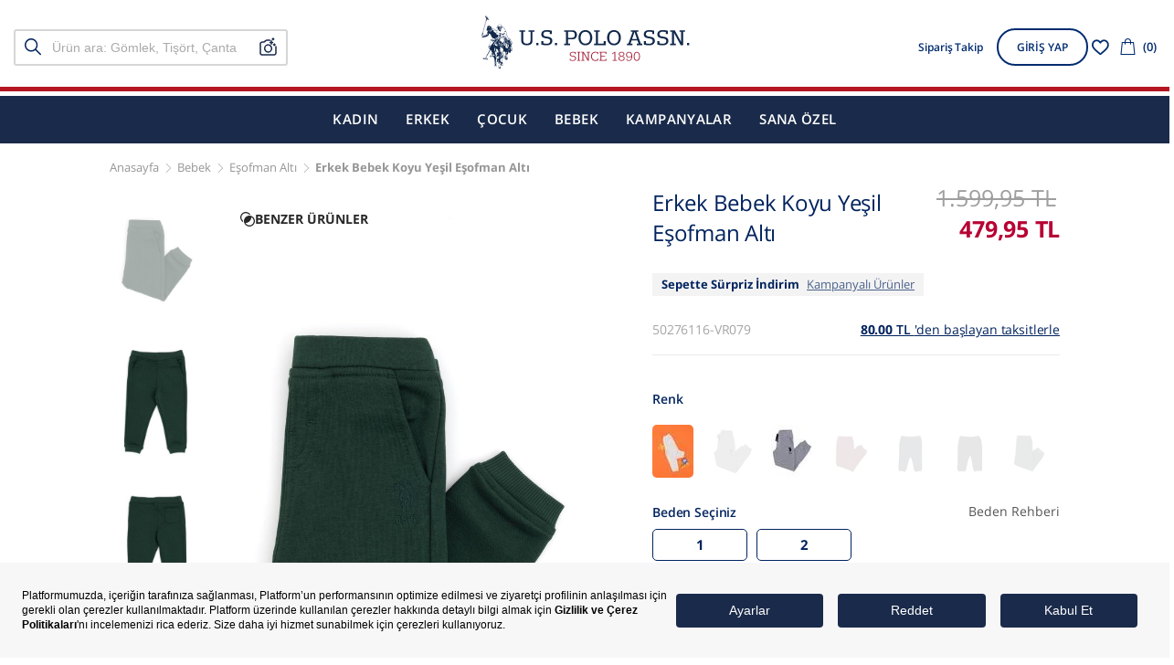

--- FILE ---
content_type: text/html; charset=utf-8
request_url: https://tr.uspoloassn.com/erkek-cocuk-koyu-yesil-esofman-alti-50276116-vr079/
body_size: 60002
content:
<!DOCTYPE html>
<html lang="tr" itemtype="http://schema.org/WebPage" itemscope data-page="product" data-route="product">
  <head>
    <meta http-equiv="content-type" content="text/html; charset=utf-8" />
    <meta name="format-detection" content="telephone=no" />
    <meta name="apple-mobile-web-app-capable" content="yes" />
    <meta name="viewport" content="width=device-width, initial-scale=1.0,viewport-fit=cover, minimum-scale=1.0, maximum-scale=1.0, user-scalable=no" />
    <link href="https://1c30f369.cdn.akinoncloud.com/static_omnishop/uspolo_zero_66/assets/images/branding/favicon.ico" rel="shortcut icon"/>
    <link href="https://1c30f369.cdn.akinoncloud.com/static_omnishop/uspolo_zero_66/dist/bundle.css" rel="stylesheet" type="text/css" />
    <meta name="p:domain_verify" content="c9f6a48dad9509a07c4c258d2cb4f54b"/>
    <meta name="google-site-verification" content="7v0DH1UoKbc-QOhZZ8TSSuJu9RMOU2dFA6lTpyQZAwE"/>
    <meta name="msvalidate.01" content="CF9FC1F65C36533FD3D7FDCDEAAAFCB2" />
    <meta name="yandex-verification" content="38d45305ee16d2a8" />
    
  

  
    
  
    
  

    <title>Erkek Bebek Koyu Yeşil Eşofman Altı | 50276116056 - U.S.Polo Assn.</title>

<meta name="description" content="Erkek Bebek Koyu Yeşil Eşofman Altı modellerinde  U.S.Polo Assn. modasını keşfedin! En şık ürünlerimizde sürpriz indirimlerden faydalanmak için online mağazamıza göz atın! - 50276116056" />
<meta name="keywords" content="Erkek Bebek Koyu Yeşil Eşofman Altı" />





  
    
      
    
  



  


<!-- Schema.org markup for Google+ -->
<span itemscope itemtype="http://schema.org/Product" class="microdata">
  <meta itemprop="image" content="https://25d163-uspolo.akinoncloudcdn.com/products/2024/06/05/921532/fd5d7986-7663-4f09-a09b-e9b52975be8a_size200x300_cropCenter.jpg">
  <meta itemprop="name" content="Erkek Bebek Koyu Yeşil Eşofman Altı">
  <meta itemprop="description" content="Erkek Çocuk {&#39;pk&#39;: 1122, &#39;name&#39;: &#39;Bebek Eşofman Altı&#39;, &#39;menuitemmodel&#39;: &#39;2b2689dd-401d-4da8-b37f-2d8e1e20d654&#39;, &#39;absolute_url&#39;: &#39;/bebek-esofman-alti/&#39;, &#39;sort_option&#39;: 6349, &#39;uuid&#39;: &#39;49185f71-32a7-46e3-8d60-15313bdbd733&#39;, &#39;depth&#39;: 3, &#39;path&#39;: &#39;000100040006&#39;, &#39;attributes&#39;: {&#39;url_slug&#39;: {&#39;value&#39;: &#39;/bebek-eşofman-alti/&#39;, &#39;kwargs&#39;: {}}}} fiyatları için online mağazamız tr.uspoloassn.com adresini ziyaret edebilirsiniz. - 50276116056">
  <span itemprop="offers" itemscope itemtype="http://schema.org/Offer">
    <meta itemprop="price" content="431.96">
    <meta itemprop="priceCurrency" content="TRY">
  </span>
</span>

<!-- Twitter Card data -->
<meta name="twitter:card" content="product">
<meta name="twitter:title" content="Erkek Bebek Koyu Yeşil Eşofman Altı modellerinde U.S. Polo Assn modasını keşfedin!">
<meta name="twitter:description" content="Erkek Çocuk {&#39;pk&#39;: 1122, &#39;name&#39;: &#39;Bebek Eşofman Altı&#39;, &#39;menuitemmodel&#39;: &#39;2b2689dd-401d-4da8-b37f-2d8e1e20d654&#39;, &#39;absolute_url&#39;: &#39;/bebek-esofman-alti/&#39;, &#39;sort_option&#39;: 6349, &#39;uuid&#39;: &#39;49185f71-32a7-46e3-8d60-15313bdbd733&#39;, &#39;depth&#39;: 3, &#39;path&#39;: &#39;000100040006&#39;, &#39;attributes&#39;: {&#39;url_slug&#39;: {&#39;value&#39;: &#39;/bebek-eşofman-alti/&#39;, &#39;kwargs&#39;: {}}}} fiyatları için online mağazamız tr.uspoloassn.com adresini ziyaret edebilirsiniz.">
<meta name="twitter:image" content="https://25d163-uspolo.akinoncloudcdn.com/products/2024/06/05/921532/fd5d7986-7663-4f09-a09b-e9b52975be8a_size200x300_cropCenter.jpg">
<meta name="twitter:data1" content="price">
<meta name="twitter:label1" content="479.95">

<!-- Open Graph data -->
<meta property="og:type" content="product" />
<meta property="og:url" content="https://tr.uspoloassn.com/erkek-cocuk-koyu-yesil-esofman-alti-50276116-vr079/" />
<meta property="og:title" content="Erkek Bebek Koyu Yeşil Eşofman Altı" />
<meta property="og:description" content="Erkek Çocuk {&#39;pk&#39;: 1122, &#39;name&#39;: &#39;Bebek Eşofman Altı&#39;, &#39;menuitemmodel&#39;: &#39;2b2689dd-401d-4da8-b37f-2d8e1e20d654&#39;, &#39;absolute_url&#39;: &#39;/bebek-esofman-alti/&#39;, &#39;sort_option&#39;: 6349, &#39;uuid&#39;: &#39;49185f71-32a7-46e3-8d60-15313bdbd733&#39;, &#39;depth&#39;: 3, &#39;path&#39;: &#39;000100040006&#39;, &#39;attributes&#39;: {&#39;url_slug&#39;: {&#39;value&#39;: &#39;/bebek-eşofman-alti/&#39;, &#39;kwargs&#39;: {}}}} fiyatları için online mağazamız tr.uspoloassn.com adresini ziyaret edebilirsiniz." />
<meta property="og:image" content="https://25d163-uspolo.akinoncloudcdn.com/products/2024/06/05/921532/fd5d7986-7663-4f09-a09b-e9b52975be8a_size200x300_cropCenter.jpg" />
<meta property="og:price:amount" content="479.95" />
<meta property="og:price:currency" content="try" />
<meta property="article:published_time" content="" />
<meta property="article:modified_time" content="" />

    <link rel="canonical" href="https://tr.uspoloassn.com/erkek-cocuk-koyu-yesil-esofman-alti-50276116-vr079/">
  




<link rel="preconnect" href="https://aydinli-polo.b-cdn.net">
<link rel="preconnect" href="https://googletagmanager.com">
<link rel="preconnect" href="https://static.hotjar.com">
<link rel="preconnect" href="https://s.visilabs.net">
<link rel="preconnect" href="https://sl.setrowid.com">
<link rel="preconnect" href="https://cdn.efilli.com">
<link rel="preconnect" href="https://connect.facebook.net">
<link rel="preconnect" href="https://gum.criteo.com">
<link rel="preconnect" href="https://dynamic.criteo.com">
<link rel="preconnect" href="https://avlsh.visilabs.net">
<link rel="preconnect" href="https://script.hotjar.com">
<link rel="preconnect" href="https://rpdn.relateddigital.com">
<link rel="preconnect" href="https://cdn.jsdelivr.net">
<link rel="preconnect" href="https://static.supsis.live">
<link rel="preconnect" href="https://uspoloassn.visitor.supsis.live">
<link rel="preconnect" href="https://fonts.gstatic.com">


<link rel="dns-prefetch" href="https://aydinli-polo.b-cdn.net">
<link rel="dns-prefetch" href="https://googletagmanager.com">
<link rel="dns-prefetch" href="https://static.hotjar.com">
<link rel="dns-prefetch" href="https://s.visilabs.net">
<link rel="dns-prefetch" href="https://sl.setrowid.com">
<link rel="dns-prefetch" href="https://cdn.efilli.com">
<link rel="dns-prefetch" href="https://connect.facebook.net">
<link rel="dns-prefetch" href="https://gum.criteo.com">
<link rel="dns-prefetch" href="https://dynamic.criteo.com">
<link rel="dns-prefetch" href="https://avlsh.visilabs.net">
<link rel="dns-prefetch" href="https://script.hotjar.com">
<link rel="dns-prefetch" href="https://rpdn.relateddigital.com">
<link rel="dns-prefetch" href="https://cdn.jsdelivr.net">
<link rel="dns-prefetch" href="https://static.supsis.live">
<link rel="dns-prefetch" href="https://uspoloassn.visitor.supsis.live">
<link rel="dns-prefetch" href="https://fonts.gstatic.com">


<link rel="preload" href="https://fonts.gstatic.com/s/opensans/v17/mem8YaGs126MiZpBA-UFVZ0bf8pkAg.woff2" as="font" type="font/woff2" crossorigin>
<link rel="preload" href="https://fonts.gstatic.com/s/opensans/v17/mem5YaGs126MiZpBA-UNirkOUuhpKKSTjw.woff2" as="font" type="font/woff2" crossorigin><script src="https://code.jquery.com/jquery-3.7.1.min.js" type="text/javascript"></script>
    
    

  </head>

  <body class="page-product">

    <script>
      const style = document.createElement('style');
      style.type = 'text/css';
      (function(isMobileApp) {  
        if (isMobileApp) {
          style.appendChild(document.createTextNode('.hide-on-app {display:none !important;}'));
        }else {
          style.appendChild(document.createTextNode('.hide-on-web {display:none !important;}'));
        }
        document.head.appendChild(style);
    })(window.isMobileApp || localStorage.getItem('isMobileApp') || (window.ReactNativeWebView ?  JSON.parse(window.ReactNativeWebView?.injectedObjectJson()).isMobileApp : false))
    </script>
  
    <div class="application">
      <header class="hide-on-app js-shop-header">
        





<style>
  :root {
    --header-banner-height-mobile: 0px;
    --header-banner-height-desktop: 0px;
  }
</style>







<div 
  id="header__custom-el-mobile"
  
    class="visible-xs"
    style="height: 0px"
  
  ></div>
<div class="header-menu-toggle hide__toggle js-toggle-menu">
  <div class="container">
      <div class="row flex">
        <div class="col-lg-2 static flex">
         <div class="header__logo">
          <a href="/">
            <img class="header__logo__image-toggle navbar-brand mr-auto" src="https://1c30f369.cdn.akinoncloud.com/static_omnishop/uspolo_zero_66/assets/images/branding/USPA-LOGO-NEW.svg" alt="U.S. Polo Assn" loading="eager" fetchpriority="high">
          </a>
        </div>
        </div>
        <div class="col-lg-9 static flex">
          <nav class="header__navigation-toggle">      
            
  <ul class="cf">
    

      <li data-desktop="yes"
          data-mobile="yes"
          style=""
          data-infertile="no">
          
            <a href="/kadin/" class="t" title="USPA Kadın Giyim" aria-label="USPA Kadın Giyim">KADIN</a>
          
          
        

        
          <div class="navigation__megamenu js-navigation-megamenu">
            <div class="row first-children">
              <ul>
                
                  <li>
                    <a href="#" data-id="18def30b-6cac-4e09-b070-f72ba942c4eb" class="active js-menu-tab-button" title="Kadın Tüm Ürünler" aria-label="Kadın Tüm Ürünler" style="color: #1a2a4a">
                      
  
  
  

  

                      <span>GİYİM</span>
                    </a>
                  </li>
                
                  <li>
                    <a href="#" data-id="a0c23b49-af93-402a-95f8-09944f0bc775" class=" js-menu-tab-button" title="Kadın Ayakkabı ve Aksesuarları" aria-label="Kadın Ayakkabı ve Aksesuarları" style="color: #1a2a4a">
                      
  
  
  

  

                      <span>AYAKKABI &amp; AKSESUAR</span>
                    </a>
                  </li>
                
                  <li>
                    <a href="#" data-id="2a0b9e47-b4a3-4f0b-b48d-7f196bf7f883" class=" js-menu-tab-button" title="Kadın Yeni Sezon" aria-label="Kadın Yeni Sezon" style="color: #1a2a4a">
                      
  
  
  

  

                      <span>YENİ SEZON</span>
                    </a>
                  </li>
                
              </ul>
            </div>
            
              
              
                
              

              <div class="second-children js-menu-tab-content" data-parent-id="18def30b-6cac-4e09-b070-f72ba942c4eb"  style="background-color: #f9f9f9">
                <div class="second-children__content">
                  <div class="navigation__megamenu--links">
                      
                        <div class="left-links">
                          <ul>
                            <li data-bundle="yes">
                              <div class="navigation__megamenu__title">
                                
  
  
  

  

                                
                                  <label data-url="#" class="js-attribute-link">Main Kadın</label>
                                
                              </div>
                            </li>
                            
                              <li>
                                
                                  <a
                                    style=""
                                    class=""
                                    title=""
                                    aria-label=""
                                    href="/kadin-tum-urunler/">
                                    
  
  
  

  
Tüm Ürünler</a>
                                
                              </li>
                            
                              <li>
                                
                                  <a
                                    style=""
                                    class=""
                                    title="Kadın Yeni Gelenler"
                                    aria-label="Kadın Yeni Gelenler"
                                    href="/kadin-yeni-gelenler/">
                                    
  
  
  

  
Yeni Gelenler</a>
                                
                              </li>
                            
                              <li>
                                
                                  <label data-url="/c/kadin-en-cok-satanlar/" class="js-attribute-link "
                                  style="">
                                    
  
  
  

  
En Çok Satanlar</label>
                                
                              </li>
                            
                              <li>
                                
                                  <label data-url="/c/kadin-indirimli-urunler/" class="js-attribute-link "
                                  style="">
                                    
  
  
  

  
İndirimli Ürünler</label>
                                
                              </li>
                            
                          </ul>
                        </div>
                      
                    <div class="middle-links">
                      
                        <ul>
                          <li
                            data-bundle="no">
                            <div class="navigation__megamenu__title">
                              
                                <a href="/kadin-tisort/" title="Kadın Tişört" aria-label="Kadın Tişört">
                                  
  
  
  

  
Tişört</a>
                              
                            </div>
                          </li>

                            
                              <li>
                                
                                  <a
                                  title="Kadın Polo Yaka Tişört"
                                  aria-label="Kadın Polo Yaka Tişört"
                                  style=""
                                  class=""
                                  href="/kadin-polo-tshirt/">
                                  
  
  
  

  
Polo Yaka Tişört</a>
                                
                              </li>
                            
                              <li>
                                
                                  <a
                                  title="Kadın Bisiklet Yaka Tişört"
                                  aria-label="Kadın Bisiklet Yaka Tişört"
                                  style=""
                                  class=""
                                  href="/kadin-bisiklet-yaka-tisort/">
                                  
  
  
  

  
Bisiklet Yaka Tişört</a>
                                
                              </li>
                            
                              <li>
                                
                                  <a
                                  title="Kadın V Yaka Tişört"
                                  aria-label="Kadın V Yaka Tişört"
                                  style=""
                                  class=""
                                  href="/kadin-v-yaka-tisort/">
                                  
  
  
  

  
V Yaka Tişört</a>
                                
                              </li>
                            
                              <li>
                                
                                  <a
                                  title=""
                                  aria-label=""
                                  style=""
                                  class=""
                                  href="/kadin-triko-tisort/">
                                  
  
  
  

  
Triko Tişört</a>
                                
                              </li>
                            
                        </ul>
                      
                        <ul>
                          <li
                            data-bundle="no">
                            <div class="navigation__megamenu__title">
                              
                                <a href="/kadin-gomlek/" title="Kadın Gömlek" aria-label="Kadın Gömlek">
                                  
  
  
  

  
Gömlek</a>
                              
                            </div>
                          </li>

                            
                              <li>
                                
                                  <a
                                  title="Kadın Basic Gömlek"
                                  aria-label="Kadın Basic Gömlek"
                                  style=""
                                  class=""
                                  href="/kadin-basic-gomlek/">
                                  
  
  
  

  
Basic Gömlek</a>
                                
                              </li>
                            
                              <li>
                                
                                  <a
                                  title="Kadın Desenli Gömlek"
                                  aria-label="Kadın Desenli Gömlek"
                                  style=""
                                  class=""
                                  href="/kadin-desenli-gomlek/">
                                  
  
  
  

  
Desenli Gömlek</a>
                                
                              </li>
                            
                              <li>
                                
                                  <a
                                  title="Kısa Kollu Gömlek"
                                  aria-label="Kısa Kollu Gömlek"
                                  style=""
                                  class=""
                                  href="/kadin-kisa-kollu-gomlek/">
                                  
  
  
  

  
Kısa Kollu Gömlek</a>
                                
                              </li>
                            
                        </ul>
                      
                        <ul>
                          <li
                            data-bundle="no">
                            <div class="navigation__megamenu__title">
                              
                                <a href="/kadin-sweatshirt/" title="Kadın Sweatshirt" aria-label="Kadın Sweatshirt">
                                  
  
  
  

  
Sweatshirt</a>
                              
                            </div>
                          </li>

                            
                              <li>
                                
                                  <label data-url="/kadin-kapusonlu-sweatshirt/" class="js-attribute-link "
                                  style="">
                                    
  
  
  

  
Kapüşonlu / Hoodie</label>
                                
                              </li>
                            
                              <li>
                                
                                  <a
                                  title="Kadın Bisiklet Yaka Sweatshirt"
                                  aria-label="Kadın Bisiklet Yaka Sweatshirt"
                                  style=""
                                  class=""
                                  href="/kadin-bisiklet-yaka-sweatshirt/">
                                  
  
  
  

  
Bisiklet Yaka</a>
                                
                              </li>
                            
                              <li>
                                
                                  <label data-url="/kadin-polo-yaka-sweatshirt/" class="js-attribute-link "
                                  style="">
                                    
  
  
  

  
Polo Yaka</label>
                                
                              </li>
                            
                              <li>
                                
                                  <label data-url="/kadin-fermuarli-sweatshirt/" class="js-attribute-link "
                                  style="">
                                    
  
  
  

  
Fermuarlı Sweatshirt</label>
                                
                              </li>
                            
                        </ul>
                      
                        <ul>
                          <li
                            data-bundle="no">
                            <div class="navigation__megamenu__title">
                              
                                <a href="/kadin-pantolon/" title="Kadın Pantolon" aria-label="Kadın Pantolon">
                                  
  
  
  

  
Pantolon</a>
                              
                            </div>
                          </li>

                            
                              <li>
                                
                                  <a
                                  title="Kadın Jean Pantolon"
                                  aria-label="Kadın Jean Pantolon"
                                  style=""
                                  class=""
                                  href="/kadin-jean-pantolon/">
                                  
  
  
  

  
Jean Pantolon</a>
                                
                              </li>
                            
                              <li>
                                
                                  <a
                                  title="Kadın Kanvas / Chino Pantolon"
                                  aria-label="Kadın Kanvas / Chino Pantolon"
                                  style=""
                                  class=""
                                  href="/kadin-kanvas-chino-pantolon/">
                                  
  
  
  

  
Kanvas / Chino Pantolon</a>
                                
                              </li>
                            
                              <li>
                                
                                  <a
                                  title="Kadın Eşofman Altı"
                                  aria-label="Kadın Eşofman Altı"
                                  style=""
                                  class=""
                                  href="/kadin-esofman-alti/">
                                  
  
  
  

  
Eşofman Altı</a>
                                
                              </li>
                            
                              <li>
                                
                                  <a
                                  title="Kadın Tayt"
                                  aria-label="Kadın Tayt"
                                  style=""
                                  class=""
                                  href="/kadin-tayt/">
                                  
  
  
  

  
Tayt</a>
                                
                              </li>
                            
                        </ul>
                      
                        <ul>
                          <li
                            data-bundle="no">
                            <div class="navigation__megamenu__title">
                              
                                <a href="/kadin-triko/" title="Kadın Triko" aria-label="Kadın Triko">
                                  
  
  
  

  
Triko</a>
                              
                            </div>
                          </li>

                            
                              <li>
                                
                                  <a
                                  title="Kadın Kazak"
                                  aria-label="Kadın Kazak"
                                  style=""
                                  class=""
                                  href="/kadin-kazak/">
                                  
  
  
  

  
Kazak</a>
                                
                              </li>
                            
                              <li>
                                
                                  <a
                                  title="Kadın Hırka"
                                  aria-label="Kadın Hırka"
                                  style=""
                                  class=""
                                  href="/kadin-triko-hirka/">
                                  
  
  
  

  
Hırka</a>
                                
                              </li>
                            
                              <li>
                                
                                  <a
                                  title="Triko Elbise"
                                  aria-label="Triko Elbise"
                                  style=""
                                  class=""
                                  href="/kadin-triko-elbise/">
                                  
  
  
  

  
Triko Elbise</a>
                                
                              </li>
                            
                              <li>
                                
                                  <a
                                  title=""
                                  aria-label=""
                                  style=""
                                  class=""
                                  href="/kadin-triko-tisort/">
                                  
  
  
  

  
Triko Tişört</a>
                                
                              </li>
                            
                        </ul>
                      
                        <ul>
                          <li
                            data-bundle="no">
                            <div class="navigation__megamenu__title">
                              
                                <a href="/kadin-dis-giyim/" title="Kadın Dış Giyim" aria-label="Kadın Dış Giyim">
                                  
  
  
  

  
Dış Giyim</a>
                              
                            </div>
                          </li>

                            
                              <li>
                                
                                  <a
                                  title="Kadın Mont"
                                  aria-label="Kadın Mont"
                                  style=""
                                  class=""
                                  href="/kadin-mont/">
                                  
  
  
  

  
Mont</a>
                                
                              </li>
                            
                              <li>
                                
                                  <a
                                  title="Kadın Kaban"
                                  aria-label="Kadın Kaban"
                                  style=""
                                  class=""
                                  href="/kadin-kaban/">
                                  
  
  
  

  
Kaban</a>
                                
                              </li>
                            
                              <li>
                                
                                  <a
                                  title="Kadın Yelek"
                                  aria-label="Kadın Yelek"
                                  style=""
                                  class=""
                                  href="/kadin-yelek/">
                                  
  
  
  

  
Yelek</a>
                                
                              </li>
                            
                              <li>
                                
                                  <a
                                  title="Kadın Deri Ceket"
                                  aria-label="Kadın Deri Ceket"
                                  style=""
                                  class=""
                                  href="/kadin-deri-ceket/">
                                  
  
  
  

  
Deri Ceket</a>
                                
                              </li>
                            
                        </ul>
                      
                        <ul>
                          <li
                            data-bundle="no">
                            <div class="navigation__megamenu__title">
                              
                                <a href="/etek-elbise-modelleri/" title="Etek ve Elbise" aria-label="Etek ve Elbise">
                                  
  
  
  

  
Etek ve Elbise</a>
                              
                            </div>
                          </li>

                            
                              <li>
                                
                                  <a
                                  title="Elbise"
                                  aria-label="Elbise"
                                  style=""
                                  class=""
                                  href="/kadin-elbise/">
                                  
  
  
  

  
Elbise</a>
                                
                              </li>
                            
                              <li>
                                
                                  <a
                                  title="Etek"
                                  aria-label="Etek"
                                  style=""
                                  class=""
                                  href="/etek/">
                                  
  
  
  

  
Etek</a>
                                
                              </li>
                            
                        </ul>
                      
                        <ul>
                          
                            <li>
                              <div class="navigation__megamenu__title">
                                
                                  <label data-url="/kadin-tum-urunler/" class="js-attribute-link "
                                  style="">
                                    
  
  
  

  
Tüm Ürünler</label>
                                
                              </div>
                            </li>
                          
                            <li>
                              <div class="navigation__megamenu__title">
                                
                                  <label data-url="/internete-ozel-urunler/?attributes_filterable_gender=Kadın" class="js-attribute-link  text-bold "
                                  style=" color: #A51E36; ">
                                    
  
  
  

  
Sadece Online Mağazada</label>
                                
                              </div>
                            </li>
                          
                            <li>
                              <div class="navigation__megamenu__title">
                                
                                  <label data-url="/anne-kiz-kombin/?layout=4" class="js-attribute-link  text-bold "
                                  style="">
                                    
  
  
  

  
Anne &amp; Kız Kombinleri</label>
                                
                              </div>
                            </li>
                          
                            <li>
                              <div class="navigation__megamenu__title">
                                
                                  <label data-url="/uspa-sport/?attributes_filterable_gender=Kadın" class="js-attribute-link  text-bold "
                                  style="">
                                    
  
  
  

  
Sport Koleksiyonu</label>
                                
                              </div>
                            </li>
                          
                            <li>
                              <div class="navigation__megamenu__title">
                                
                                  <a 
                                    title="Kadın Şort ve Capri"
                                    aria-label="Kadın Şort ve Capri"
                                    style=""
                                    class=""
                                    href="/kadin-sort-capri/">
                                    
  
  
  

  
Şort ve Capri</a>
                                
                              </div>
                            </li>
                          
                            <li>
                              <div class="navigation__megamenu__title">
                                
                                  <a 
                                    title="Kadın Ceket"
                                    aria-label="Kadın Ceket"
                                    style=""
                                    class=""
                                    href="/kadin-ceket/">
                                    
  
  
  

  
Ceket</a>
                                
                              </div>
                            </li>
                          
                            <li>
                              <div class="navigation__megamenu__title">
                                
                                  <a 
                                    title="Kadın Plaj Giyim"
                                    aria-label="Kadın Plaj Giyim"
                                    style=""
                                    class=""
                                    href="/kadin-plaj-giyim/">
                                    
  
  
  

  
Plaj Giyim</a>
                                
                              </div>
                            </li>
                          
                            <li>
                              <div class="navigation__megamenu__title">
                                
                                  <a 
                                    title="Kadın Pijama"
                                    aria-label="Kadın Pijama"
                                    style=""
                                    class=""
                                    href="/kadin-pijama-takimi/">
                                    
  
  
  

  
Pijama</a>
                                
                              </div>
                            </li>
                          
                            <li>
                              <div class="navigation__megamenu__title">
                                
                                  <a 
                                    title="Kadın İç Giyim"
                                    aria-label="Kadın İç Giyim"
                                    style=""
                                    class=""
                                    href="/kadin-ic-giyim/">
                                    
  
  
  

  
İç Giyim</a>
                                
                              </div>
                            </li>
                          
                        </ul>
                    </div>
                    
                      
                      

                      
                    
                  </div>
                  <div class="navigation__megamenu--image">
                    
                      <img loading="lazy" src="https://25d163-uspolo.akinoncloudcdn.com/cms/2026/01/04/ed2a2498-fb7c-4673-9bb4-b3a7affb1354.jpg" alt="">
                        
                  </div>
                </div>
              </div>
            
              
              
                
              

              <div class="second-children js-menu-tab-content" data-parent-id="a0c23b49-af93-402a-95f8-09944f0bc775" hidden style="background-color: #f9f9f9">
                <div class="second-children__content">
                  <div class="navigation__megamenu--links">
                      
                        <div class="left-links">
                          <ul>
                            <li data-bundle="yes">
                              <div class="navigation__megamenu__title">
                                
  
  
  

  

                                
                                  <label data-url="#" class="js-attribute-link">Main Kadın Ayakkabı Aksesuar</label>
                                
                              </div>
                            </li>
                            
                              <li>
                                
                                  <label data-url="/kadin-yeni-gelenler/?attributes_filterable_product_base_type=Aksesuar&amp;attributes_filterable_product_base_type=Ayakkab%C4%B1&amp;attributes_filterable_product_base_type=Kol%20Saati" class="js-attribute-link "
                                  style="">
                                    
  
  
  

  
Yeni Gelenler</label>
                                
                              </li>
                            
                              <li>
                                
                                  <label data-url="/kadin-tum-urunler/?attributes_filterable_product_base_type=%C3%87anta&amp;attributes_filterable_product_base_type=Ayakkab%C4%B1&amp;attributes_filterable_product_base_type=Aksesuar&amp;attributes_filterable_product_base_type=Kemer&amp;attributes_filterable_product_base_type=Bere&amp;attributes_filterable_product_base_type=Kol%20Saati&amp;attributes_filterable_product_base_type=Ka%C5%9Fkol&amp;attributes_filterable_product_base_type=%C3%87orap" class="js-attribute-link "
                                  style="">
                                    
  
  
  

  
Tüm Ürünler</label>
                                
                              </li>
                            
                              <li>
                                
                                  <label data-url="/c/kadin-en-cok-satanlar/?attributes_filterable_product_base_type=%C3%87anta&amp;attributes_filterable_product_base_type=%C3%87orap&amp;attributes_filterable_product_base_type=Aksesuar&amp;attributes_filterable_product_base_type=Ayakkab%C4%B1&amp;attributes_filterable_product_base_type=Kemer&amp;attributes_filterable_product_base_type=Bere&amp;attributes_filterable_product_base_type=Ka%C5%9Fkol&amp;attributes_filterable_product_base_type=Kol%20Saati" class="js-attribute-link "
                                  style="">
                                    
  
  
  

  
En Çok Satanlar</label>
                                
                              </li>
                            
                              <li>
                                
                                  <label data-url="/kadin-indirimli-urunler/?attributes_filterable_product_base_type=%C3%87anta&amp;attributes_filterable_product_base_type=Ayakkab%C4%B1&amp;attributes_filterable_product_base_type=%C3%87orap&amp;attributes_filterable_product_base_type=Kemer&amp;attributes_filterable_product_base_type=Aksesuar" class="js-attribute-link "
                                  style="">
                                    
  
  
  

  
İndirimli Ürünler</label>
                                
                              </li>
                            
                          </ul>
                        </div>
                      
                    <div class="middle-links">
                      
                        <ul>
                          <li
                            data-bundle="no">
                            <div class="navigation__megamenu__title">
                              
                                <a href="/kadin-canta-modelleri/" title="Kadın Çanta" aria-label="Kadın Çanta">
                                  
  
  
  

  
Çanta</a>
                              
                            </div>
                          </li>

                            
                              <li>
                                
                                  <a
                                  title="Kadın Cüzdan"
                                  aria-label="Kadın Cüzdan"
                                  style=""
                                  class=""
                                  href="/kadin-cuzdan/">
                                  
  
  
  

  
Cüzdan</a>
                                
                              </li>
                            
                              <li>
                                
                                  <a
                                  title="Kadın Omuz ve Kol Çantası"
                                  aria-label="Kadın Omuz ve Kol Çantası"
                                  style=""
                                  class=""
                                  href="/kadin-omuz-cantasi/">
                                  
  
  
  

  
Omuz &amp; Kol Çantası</a>
                                
                              </li>
                            
                              <li>
                                
                                  <a
                                  title="Kadın Çapraz Çanta"
                                  aria-label="Kadın Çapraz Çanta"
                                  style=""
                                  class=""
                                  href="/kadin-capraz-canta/">
                                  
  
  
  

  
Çapraz Çanta</a>
                                
                              </li>
                            
                              <li>
                                
                                  <a
                                  title="Kadın Sırt Çantası"
                                  aria-label="Kadın Sırt Çantası"
                                  style=""
                                  class=""
                                  href="/kadin-sirt-cantasi/">
                                  
  
  
  

  
Sırt Çantası</a>
                                
                              </li>
                            
                              <li>
                                
                                  <a
                                  title="Telefon Çantası"
                                  aria-label="Telefon Çantası"
                                  style=""
                                  class=""
                                  href="/kadin-telefon-cantasi/">
                                  
  
  
  

  
Telefon Çantası</a>
                                
                              </li>
                            
                              <li>
                                
                                  <a
                                  title="Kadın Bel Çantası"
                                  aria-label="Kadın Bel Çantası"
                                  style=""
                                  class=""
                                  href="/kadin-bel-cantasi/">
                                  
  
  
  

  
Bel Çantası</a>
                                
                              </li>
                            
                              <li>
                                
                                  <a
                                  title="Kadın Clutch Çanta"
                                  aria-label="Kadın Clutch Çanta"
                                  style=""
                                  class=""
                                  href="/kadin-clutch-canta/">
                                  
  
  
  

  
Clutch Çanta</a>
                                
                              </li>
                            
                        </ul>
                      
                        <ul>
                          <li
                            data-bundle="no">
                            <div class="navigation__megamenu__title">
                              
                                <a href="/kadin-ayakkabi/" title="Kadın Ayakkabı" aria-label="Kadın Ayakkabı">
                                  
  
  
  

  
Ayakkabı</a>
                              
                            </div>
                          </li>

                            
                              <li>
                                
                                  <a
                                  title="Kadın Spor Ayakkabı"
                                  aria-label="Kadın Spor Ayakkabı"
                                  style=""
                                  class=""
                                  href="/kadin-spor-ayakkabi/">
                                  
  
  
  

  
Spor Ayakkabı</a>
                                
                              </li>
                            
                              <li>
                                
                                  <a
                                  title="Kadın Bot &amp; Çizme"
                                  aria-label="Kadın Bot &amp; Çizme"
                                  style=""
                                  class=""
                                  href="/kadin-bot-cizme/">
                                  
  
  
  

  
Bot &amp; Çizme</a>
                                
                              </li>
                            
                              <li>
                                
                                  <a
                                  title="Kadın Terlik &amp; Sandalet"
                                  aria-label="Kadın Terlik &amp; Sandalet"
                                  style=""
                                  class=""
                                  href="/kadin-terlik-sandalet/">
                                  
  
  
  

  
Terlik &amp; Sandalet</a>
                                
                              </li>
                            
                              <li>
                                
                                  <a
                                  title="Kadın Babet &amp; Loafer"
                                  aria-label="Kadın Babet &amp; Loafer"
                                  style=""
                                  class=""
                                  href="/kadin-babet-loafer/">
                                  
  
  
  

  
Babet &amp; Loafer</a>
                                
                              </li>
                            
                        </ul>
                      
                        <ul>
                          
                            <li>
                              <div class="navigation__megamenu__title">
                                
                                  <label data-url="/kadin-tum-urunler/?attributes_filterable_product_base_type=Çanta&amp;attributes_filterable_product_base_type=Ayakkabı&amp;attributes_filterable_product_base_type=Aksesuar&amp;attributes_filterable_product_base_type=Kemer&amp;attributes_filterable_product_base_type=Bere&amp;attributes_filterable_product_base_type=Kol%20Saati&amp;attributes_filterable_product_base_type=Kaşkol&amp;attributes_filterable_product_base_type=Çorap" class="js-attribute-link "
                                  style="">
                                    
  
  
  

  
Tüm Ürünler</label>
                                
                              </div>
                            </li>
                          
                            <li>
                              <div class="navigation__megamenu__title">
                                
                                  <label data-url="/internete-ozel-urunler/?attributes_filterable_gender=Kadın&amp;attributes_filterable_product_base_type=Çanta&amp;attributes_filterable_product_base_type=Ayakkabı" class="js-attribute-link "
                                  style=" color: #a51e36; ">
                                    
  
  
  

  
Sadece Online Mağazada</label>
                                
                              </div>
                            </li>
                          
                            <li>
                              <div class="navigation__megamenu__title">
                                
                                  <a 
                                    title="Kadın Saat"
                                    aria-label="Kadın Saat"
                                    style=""
                                    class=" text-bold "
                                    href="/kadin-saat/">
                                    
  
  
  

  
Saat</a>
                                
                              </div>
                            </li>
                          
                            <li>
                              <div class="navigation__megamenu__title">
                                
                                  <a 
                                    title="Kadın Şapka"
                                    aria-label="Kadın Şapka"
                                    style=""
                                    class=""
                                    href="/kadin-sapka/">
                                    
  
  
  

  
Şapka</a>
                                
                              </div>
                            </li>
                          
                            <li>
                              <div class="navigation__megamenu__title">
                                
                                  <a 
                                    title="Kadın Kemer"
                                    aria-label="Kadın Kemer"
                                    style=""
                                    class=""
                                    href="/kadin-kemer/">
                                    
  
  
  

  
Kemer</a>
                                
                              </div>
                            </li>
                          
                            <li>
                              <div class="navigation__megamenu__title">
                                
                                  <a 
                                    title="Kadın Çorap"
                                    aria-label="Kadın Çorap"
                                    style=""
                                    class=""
                                    href="/kadin-corap/">
                                    
  
  
  

  
Çorap</a>
                                
                              </div>
                            </li>
                          
                            <li>
                              <div class="navigation__megamenu__title">
                                
                                  <a 
                                    title="Kadın Kaşkol, Bere ve Eldiven"
                                    aria-label="Kadın Kaşkol, Bere ve Eldiven"
                                    style=""
                                    class=""
                                    href="/kadin-kaskol-bere-eldiven/">
                                    
  
  
  

  
Kaşkol Bere ve Eldiven</a>
                                
                              </div>
                            </li>
                          
                        </ul>
                    </div>
                    
                      
                      

                      
                    
                  </div>
                  <div class="navigation__megamenu--image">
                    
                      <img loading="lazy" src="https://25d163-uspolo.akinoncloudcdn.com/cms/2026/01/04/578911e2-36d7-4501-965c-2521fade257e.jpg" alt="">
                        
                  </div>
                </div>
              </div>
            
              
              
                
              

              <div class="second-children js-menu-tab-content" data-parent-id="2a0b9e47-b4a3-4f0b-b48d-7f196bf7f883" hidden style="background-color: #f9f9f9">
                <div class="second-children__content">
                  <div class="navigation__megamenu--links">
                      
                        <div class="left-links">
                          <ul>
                            <li data-bundle="yes">
                              <div class="navigation__megamenu__title">
                                
  
  
  

  

                                
                                  <label data-url="#" class="js-attribute-link">Main Kadın Yeni Ürünler</label>
                                
                              </div>
                            </li>
                            
                              <li>
                                
                                  <a
                                    style=""
                                    class=" text-bold "
                                    title=""
                                    aria-label=""
                                    href="/yeni-sezon-kadin/">
                                    
  
  
  

  
Yeni Sezon Tüm Ürünler</a>
                                
                              </li>
                            
                          </ul>
                        </div>
                      
                    <div class="middle-links">
                      
                        <ul>
                          <li
                            data-bundle="no">
                            <div class="navigation__megamenu__title">
                              
                              <label data-url="/yeni-sezon-kadin/?attributes_filterable_product_base_type=Sweatshirt" class="js-attribute-link">
                                
  
  
  

  
Sweatshirt</label>
                              
                            </div>
                          </li>

                            
                              <li>
                                
                                  <label data-url="/yeni-sezon-kadin/?attributes_filterable_product_base_type=Sweatshirt&amp;attributes_filterable_neck_type=Kapüşonlu" class="js-attribute-link "
                                  style="">
                                    
  
  
  

  
Kapüşonlu / Hoodie</label>
                                
                              </li>
                            
                              <li>
                                
                                  <label data-url="/yeni-sezon-kadin/?attributes_filterable_product_base_type=Sweatshirt&amp;attributes_filterable_neck_type=Bisiklet%20Yaka" class="js-attribute-link "
                                  style="">
                                    
  
  
  

  
Bisiklet Yaka</label>
                                
                              </li>
                            
                              <li>
                                
                                  <label data-url="/yeni-sezon-kadin/?attributes_filterable_product_base_type=Sweatshirt&amp;attributes_filterable_neck_type=Polo%20Yaka" class="js-attribute-link "
                                  style="">
                                    
  
  
  

  
Polo Yaka</label>
                                
                              </li>
                            
                        </ul>
                      
                        <ul>
                          <li
                            data-bundle="no">
                            <div class="navigation__megamenu__title">
                              
                              <label data-url="/yeni-sezon-kadin/?attributes_filterable_product_base_type=Basic%20Gömlek&amp;attributes_filterable_product_base_type=Desenli%20Gömlek&amp;attributes_filterable_product_base_type=Jean%20Gömlek" class="js-attribute-link">
                                
  
  
  

  
Gömlek</label>
                              
                            </div>
                          </li>

                            
                              <li>
                                
                                  <label data-url="/yeni-sezon-kadin/?attributes_filterable_product_base_type=Basic%20Gömlek" class="js-attribute-link "
                                  style="">
                                    
  
  
  

  
Basic Gömlek</label>
                                
                              </li>
                            
                              <li>
                                
                                  <label data-url="/yeni-sezon-kadin/?attributes_filterable_product_base_type=Desenli%20Gömlek&amp;attributes_filterable_product_base_type=Jean%20Gömlek" class="js-attribute-link "
                                  style="">
                                    
  
  
  

  
Desenli Gömlek</label>
                                
                              </li>
                            
                        </ul>
                      
                        <ul>
                          <li
                            data-bundle="no">
                            <div class="navigation__megamenu__title">
                              
                              <label data-url="/yeni-sezon-kadin/?attributes_filterable_product_base_type=Triko%20Hırka&amp;attributes_filterable_product_base_type=Triko%20Kazak" class="js-attribute-link">
                                
  
  
  

  
Triko</label>
                              
                            </div>
                          </li>

                            
                              <li>
                                
                                  <label data-url="/yeni-sezon-kadin/?attributes_filterable_product_base_type=Triko%20Kazak" class="js-attribute-link "
                                  style="">
                                    
  
  
  

  
Kazak</label>
                                
                              </li>
                            
                              <li>
                                
                                  <label data-url="/yeni-sezon-kadin/?attributes_filterable_product_base_type=Triko%20Hırka" class="js-attribute-link "
                                  style="">
                                    
  
  
  

  
Hırka</label>
                                
                              </li>
                            
                        </ul>
                      
                        <ul>
                          <li
                            data-bundle="no">
                            <div class="navigation__megamenu__title">
                              
                              <label data-url="/yeni-sezon-kadin/?attributes_filterable_product_base_type=Jean%20Pantolon&amp;attributes_filterable_product_base_type=Dokuma%20Spor%20Pantolon&amp;attributes_filterable_product_base_type=Örme%20Pantolon&amp;attributes_filterable_product_base_type=Basic%20Örme%20Pantolon&amp;attributes_filterable_product_base_type=Tayt" class="js-attribute-link">
                                
  
  
  

  
Pantolon</label>
                              
                            </div>
                          </li>

                            
                              <li>
                                
                                  <label data-url="/yeni-sezon-kadin/?attributes_filterable_product_base_type=Jean%20Pantolon" class="js-attribute-link "
                                  style="">
                                    
  
  
  

  
Jean Pantolon</label>
                                
                              </li>
                            
                              <li>
                                
                                  <label data-url="/yeni-sezon-kadin/?attributes_filterable_product_base_type=Dokuma%20Spor%20Pantolon" class="js-attribute-link "
                                  style="">
                                    
  
  
  

  
Kanvas Chino Pantolon</label>
                                
                              </li>
                            
                              <li>
                                
                                  <label data-url="/yeni-sezon-kadin/?attributes_filterable_product_base_type=Basic%20Örme%20Pantolon&amp;attributes_filterable_product_base_type=Örme%20Pantolon" class="js-attribute-link "
                                  style="">
                                    
  
  
  

  
Eşofman Altı</label>
                                
                              </li>
                            
                              <li>
                                
                                  <label data-url="/yeni-sezon-kadin/?attributes_filterable_product_base_type=Tayt" class="js-attribute-link "
                                  style="">
                                    
  
  
  

  
Tayt</label>
                                
                              </li>
                            
                        </ul>
                      
                        <ul>
                          <li
                            data-bundle="no">
                            <div class="navigation__megamenu__title">
                              
                              <label data-url="/yeni-sezon-kadin/?attributes_filterable_product_base_type=Çanta&amp;attributes_filterable_product_base_type=Aksesuar" class="js-attribute-link">
                                
  
  
  

  
Çanta</label>
                              
                            </div>
                          </li>

                            
                              <li>
                                
                                  <label data-url="/yeni-sezon-kadin/?attributes_filterable_product_base_type=Aksesuar" class="js-attribute-link "
                                  style="">
                                    
  
  
  

  
Cüzdan</label>
                                
                              </li>
                            
                              <li>
                                
                                  <label data-url="/yeni-sezon-kadin/?attributes_filterable_product_base_type=Aksesuar&amp;attributes_filterable_product_base_type=Çanta&amp;attributes_filterable_bag_type=Omuz%20Çantası&amp;attributes_filterable_bag_type=Kol%20Çantası" class="js-attribute-link "
                                  style="">
                                    
  
  
  

  
Omuz &amp; Kol Çantası</label>
                                
                              </li>
                            
                              <li>
                                
                                  <label data-url="/yeni-sezon-kadin/?attributes_filterable_product_base_type=Aksesuar&amp;attributes_filterable_product_base_type=Çanta&amp;attributes_filterable_bag_type=Çapraz%20Çanta" class="js-attribute-link "
                                  style="">
                                    
  
  
  

  
Çapraz Çanta</label>
                                
                              </li>
                            
                              <li>
                                
                                  <label data-url="/yeni-sezon-kadin/?attributes_filterable_product_base_type=Aksesuar&amp;attributes_filterable_product_base_type=Çanta&amp;attributes_filterable_bag_type=Sırt%20Çantası" class="js-attribute-link "
                                  style="">
                                    
  
  
  

  
Sırt Çantası</label>
                                
                              </li>
                            
                        </ul>
                      
                        <ul>
                          <li
                            data-bundle="no">
                            <div class="navigation__megamenu__title">
                              
                              <label data-url="/yeni-sezon-kadin/?attributes_filterable_product_base_type=Ayakkabı" class="js-attribute-link">
                                
  
  
  

  
Ayakkabı</label>
                              
                            </div>
                          </li>

                            
                              <li>
                                
                                  <label data-url="/yeni-sezon-kadin/?attributes_filterable_product_base_type=Ayakkabı&amp;attributes_integration_ayakkabi_tipi=Spor%20Ayakkabı" class="js-attribute-link "
                                  style="">
                                    
  
  
  

  
Spor Ayakkabı</label>
                                
                              </li>
                            
                              <li>
                                
                                  <label data-url="https://tr.uspoloassn.com/yeni-sezon-kadin/?attributes_filterable_product_base_type=Ayakkab%C4%B1&amp;attributes_integration_ayakkabi_tipi=Bot" class="js-attribute-link "
                                  style="">
                                    
  
  
  

  
Bot &amp; Çizme</label>
                                
                              </li>
                            
                        </ul>
                      
                        <ul>
                          <li
                            data-bundle="no">
                            <div class="navigation__megamenu__title">
                              
                              <label data-url="/yeni-sezon-kadin/?attributes_filterable_product_base_type=Dokuma%20Yelek&amp;attributes_filterable_product_base_type=Kaban&amp;attributes_filterable_product_base_type=Mont" class="js-attribute-link">
                                
  
  
  

  
Dış Giyim</label>
                              
                            </div>
                          </li>

                            
                              <li>
                                
                                  <label data-url="/yeni-sezon-kadin/?attributes_filterable_product_base_type=Mont" class="js-attribute-link "
                                  style="">
                                    
  
  
  

  
Mont</label>
                                
                              </li>
                            
                              <li>
                                
                                  <label data-url="/yeni-sezon-kadin/?attributes_filterable_product_base_type=Kaban" class="js-attribute-link "
                                  style="">
                                    
  
  
  

  
Kaban</label>
                                
                              </li>
                            
                              <li>
                                
                                  <label data-url="/yeni-sezon-kadin/?attributes_filterable_product_base_type=Dokuma%20Yelek" class="js-attribute-link "
                                  style="">
                                    
  
  
  

  
Yelek</label>
                                
                              </li>
                            
                        </ul>
                      
                        <ul>
                          
                            <li>
                              <div class="navigation__megamenu__title">
                                
                                  <label data-url="/yeni-sezon-kadin/" class="js-attribute-link "
                                  style="">
                                    
  
  
  

  
Tüm Ürünler</label>
                                
                              </div>
                            </li>
                          
                            <li>
                              <div class="navigation__megamenu__title">
                                
                                  <label data-url="/yeni-sezon-kadin/?attributes_filterable_product_base_type=Dokuma%20Elbise&amp;attributes_filterable_product_base_type=Örme%20Elbise&amp;attributes_filterable_product_base_type=Denim%20Elbise&amp;attributes_filterable_product_base_type=Denim%20Etek&amp;attributes_filterable_product_base_type=TRIKO%20ETEK%20(0TL)" class="js-attribute-link "
                                  style="">
                                    
  
  
  

  
Etek ve Elbise</label>
                                
                              </div>
                            </li>
                          
                            <li>
                              <div class="navigation__megamenu__title">
                                
                                  <label data-url="/yeni-sezon-kadin/?attributes_filterable_product_base_type=Pijama Takım" class="js-attribute-link "
                                  style="">
                                    
  
  
  

  
Pijama</label>
                                
                              </div>
                            </li>
                          
                            <li>
                              <div class="navigation__megamenu__title">
                                
                                  <label data-url="/yeni-sezon-kadin/?attributes_filterable_product_base_type=Kemer" class="js-attribute-link "
                                  style="">
                                    
  
  
  

  
Kemer</label>
                                
                              </div>
                            </li>
                          
                            <li>
                              <div class="navigation__megamenu__title">
                                
                                  <label data-url="https://tr.uspoloassn.com/yeni-sezon-kadin/?attributes_filterable_product_base_type=%C3%87orap" class="js-attribute-link "
                                  style="">
                                    
  
  
  

  
Çorap</label>
                                
                              </div>
                            </li>
                          
                        </ul>
                    </div>
                    
                      
                      

                      
                    
                  </div>
                  <div class="navigation__megamenu--image">
                    
                      <img loading="lazy" src="https://25d163-uspolo.akinoncloudcdn.com/cms/2026/01/04/de44e556-cae3-4223-bf26-c597e0afa784.jpg" alt="">
                        
                  </div>
                </div>
              </div>
            
          </div>
        

        
      </li>
    

      <li data-desktop="yes"
          data-mobile="yes"
          style=""
          data-infertile="no">
          
            <a href="/erkek/" class="t" title="USPA Erkek Giyim" aria-label="USPA Erkek Giyim">ERKEK</a>
          
          
        

        
          <div class="navigation__megamenu js-navigation-megamenu">
            <div class="row first-children">
              <ul>
                
                  <li>
                    <a href="#" data-id="777ed247-df4d-444c-89a2-6b976341b28e" class="active js-menu-tab-button" title="Erkek Tüm Ürünler" aria-label="Erkek Tüm Ürünler" style="color: #1a2a4a">
                      
  
  
  

  

                      <span>GİYİM</span>
                    </a>
                  </li>
                
                  <li>
                    <a href="#" data-id="f009d0b1-9c15-43a4-8427-e2027a85a28b" class=" js-menu-tab-button" title="Erkek Ayakkabı &amp; Aksesuar" aria-label="Erkek Ayakkabı &amp; Aksesuar" style="color: #1a2a4a">
                      
  
  
  

  

                      <span>AYAKKABI &amp; AKSESUAR</span>
                    </a>
                  </li>
                
                  <li>
                    <a href="#" data-id="efd05b5c-1a40-4c7c-b8aa-6664cc2c881a" class=" js-menu-tab-button" title="Erkek Yeni Sezon" aria-label="Erkek Yeni Sezon" style="color: #1a2a4a">
                      
  
  
  

  

                      <span>YENİ SEZON</span>
                    </a>
                  </li>
                
              </ul>
            </div>
            
              
              
                
              

              <div class="second-children js-menu-tab-content" data-parent-id="777ed247-df4d-444c-89a2-6b976341b28e"  style="background-color: #f9f9f9">
                <div class="second-children__content">
                  <div class="navigation__megamenu--links">
                      
                        <div class="left-links">
                          <ul>
                            <li data-bundle="yes">
                              <div class="navigation__megamenu__title">
                                
  
  
  

  

                                
                                  <label data-url="#" class="js-attribute-link">Main Erkek</label>
                                
                              </div>
                            </li>
                            
                              <li>
                                
                                  <a
                                    style=""
                                    class=""
                                    title="Erkek Yeni Gelenler"
                                    aria-label="Erkek Yeni Gelenler"
                                    href="/erkek-yeni-gelenler/">
                                    
  
  
  

  
Yeni Gelenler</a>
                                
                              </li>
                            
                              <li>
                                
                                  <label data-url="/c/erkek-en-cok-satanlar/" class="js-attribute-link "
                                  style="">
                                    
  
  
  

  
En Çok Satanlar</label>
                                
                              </li>
                            
                              <li>
                                
                                  <label data-url="/c/erkek-indirimli-urunler/" class="js-attribute-link "
                                  style="">
                                    
  
  
  

  
İndirimli Ürünler</label>
                                
                              </li>
                            
                              <li>
                                
                                  <a
                                    style=""
                                    class=""
                                    title="Erkek Tüm Ürünler"
                                    aria-label="Erkek Tüm Ürünler"
                                    href="/erkek-tum-urunler/">
                                    
  
  
  

  
Tüm Ürünler</a>
                                
                              </li>
                            
                          </ul>
                        </div>
                      
                    <div class="middle-links">
                      
                        <ul>
                          <li
                            data-bundle="no">
                            <div class="navigation__megamenu__title">
                              
                                <a href="/erkek-tisort/" title="Erkek Tişört" aria-label="Erkek Tişört">
                                  
  
  
  

  
Tişört</a>
                              
                            </div>
                          </li>

                            
                              <li>
                                
                                  <a
                                  title="Erkek Polo Yaka Tişört"
                                  aria-label="Erkek Polo Yaka Tişört"
                                  style=""
                                  class=""
                                  href="/erkek-polo-tisort/">
                                  
  
  
  

  
Polo Yaka Tişört</a>
                                
                              </li>
                            
                              <li>
                                
                                  <a
                                  title="Erkek Bisiklet Yaka Tişört"
                                  aria-label="Erkek Bisiklet Yaka Tişört"
                                  style=""
                                  class=""
                                  href="/erkek-bisiklet-yaka-tisort/">
                                  
  
  
  

  
Bisiklet Yaka Tişört</a>
                                
                              </li>
                            
                              <li>
                                
                                  <a
                                  title="Erkek V Yaka Tişört"
                                  aria-label="Erkek V Yaka Tişört"
                                  style=""
                                  class=""
                                  href="/erkek-v-yaka-tisort/">
                                  
  
  
  

  
V  Yaka Tişört</a>
                                
                              </li>
                            
                              <li>
                                
                                  <a
                                  title="Erkek Oversize Tişört"
                                  aria-label="Erkek Oversize Tişört"
                                  style=""
                                  class=""
                                  href="/erkek-oversize-tisort/">
                                  
  
  
  

  
Oversize Tişört</a>
                                
                              </li>
                            
                              <li>
                                
                                  <a
                                  title=""
                                  aria-label=""
                                  style=""
                                  class=""
                                  href="/erkek-triko-tisort/">
                                  
  
  
  

  
Triko Tişört</a>
                                
                              </li>
                            
                        </ul>
                      
                        <ul>
                          <li
                            data-bundle="no">
                            <div class="navigation__megamenu__title">
                              
                                <a href="/erkek-gomlek/" title="Erkek Gömlek" aria-label="Erkek Gömlek">
                                  
  
  
  

  
Gömlek</a>
                              
                            </div>
                          </li>

                            
                              <li>
                                
                                  <a
                                  title="Erkek Basic Gömlek"
                                  aria-label="Erkek Basic Gömlek"
                                  style=""
                                  class=""
                                  href="/erkek-basic-gomlek/">
                                  
  
  
  

  
Basic Gömlek</a>
                                
                              </li>
                            
                              <li>
                                
                                  <a
                                  title="Erkek Desenli Gömlek"
                                  aria-label="Erkek Desenli Gömlek"
                                  style=""
                                  class=""
                                  href="/erkek-desenli-gomlek/">
                                  
  
  
  

  
Desenli Gömlek</a>
                                
                              </li>
                            
                              <li>
                                
                                  <a
                                  title="Erkek Kısa Kollu Gömlek"
                                  aria-label="Erkek Kısa Kollu Gömlek"
                                  style=""
                                  class=""
                                  href="/erkek-kisa-kollu-gomlek/">
                                  
  
  
  

  
Kısa Kollu Gömlek</a>
                                
                              </li>
                            
                        </ul>
                      
                        <ul>
                          <li
                            data-bundle="no">
                            <div class="navigation__megamenu__title">
                              
                                <a href="/erkek-sweatshirt/" title="Erkek Sweatshirt" aria-label="Erkek Sweatshirt">
                                  
  
  
  

  
Sweatshirt</a>
                              
                            </div>
                          </li>

                            
                              <li>
                                
                                  <a
                                  title="Erkek Fermuarlı Sweatshirt"
                                  aria-label="Erkek Fermuarlı Sweatshirt"
                                  style=""
                                  class=""
                                  href="/erkek-fermuarli-sweatshirt/">
                                  
  
  
  

  
Fermuarlı Sweatshirt</a>
                                
                              </li>
                            
                              <li>
                                
                                  <a
                                  title="Erkek Kapüşonlu Sweatshirt / Hoodie"
                                  aria-label="Erkek Kapüşonlu Sweatshirt / Hoodie"
                                  style=""
                                  class=""
                                  href="/erkek-kapusonlu-sweatshirt/">
                                  
  
  
  

  
Kapüşonlu / Hoodie</a>
                                
                              </li>
                            
                              <li>
                                
                                  <a
                                  title="Bisiklet Yaka Erkek Sweatshirt"
                                  aria-label="Bisiklet Yaka Erkek Sweatshirt"
                                  style=""
                                  class=""
                                  href="/erkek-bisiklet-yaka-sweatshirt/">
                                  
  
  
  

  
Bisiklet Yaka</a>
                                
                              </li>
                            
                              <li>
                                
                                  <a
                                  title="Polo Yaka Erkek Sweatshirt"
                                  aria-label="Polo Yaka Erkek Sweatshirt"
                                  style=""
                                  class=""
                                  href="/erkek-polo-yaka-sweatshirt/">
                                  
  
  
  

  
Polo Yaka</a>
                                
                              </li>
                            
                              <li>
                                
                                  <a
                                  title=""
                                  aria-label=""
                                  style=""
                                  class=""
                                  href="/erkek-yarim-fermuarli-sweatshirt/">
                                  
  
  
  

  
Yarım Fermuarlı / Half Zip</a>
                                
                              </li>
                            
                        </ul>
                      
                        <ul>
                          <li
                            data-bundle="no">
                            <div class="navigation__megamenu__title">
                              
                                <a href="/erkek-pantolon/" title="Erkek Pantolon" aria-label="Erkek Pantolon">
                                  
  
  
  

  
Pantolon</a>
                              
                            </div>
                          </li>

                            
                              <li>
                                
                                  <a
                                  title="Erkek Jean Pantolon"
                                  aria-label="Erkek Jean Pantolon"
                                  style=""
                                  class=""
                                  href="/erkek-jean-pantolon/">
                                  
  
  
  

  
Jean Pantolon</a>
                                
                              </li>
                            
                              <li>
                                
                                  <a
                                  title="Erkek Kanvas / Chino Pantolon"
                                  aria-label="Erkek Kanvas / Chino Pantolon"
                                  style=""
                                  class=""
                                  href="/erkek-chino-pantolon/">
                                  
  
  
  

  
Kanvas / Chino Pantolon</a>
                                
                              </li>
                            
                              <li>
                                
                                  <a
                                  title="Erkek Eşofman Altı"
                                  aria-label="Erkek Eşofman Altı"
                                  style=""
                                  class=""
                                  href="/erkek-esofman-alti/">
                                  
  
  
  

  
Eşofman Altı</a>
                                
                              </li>
                            
                        </ul>
                      
                        <ul>
                          <li
                            data-bundle="no">
                            <div class="navigation__megamenu__title">
                              
                                <a href="/erkek-dis-giyim/" title="Erkek Dış Giyim" aria-label="Erkek Dış Giyim">
                                  
  
  
  

  
Dış Giyim</a>
                              
                            </div>
                          </li>

                            
                              <li>
                                
                                  <a
                                  title=""
                                  aria-label=""
                                  style=""
                                  class=""
                                  href="/erkek-yelek/">
                                  
  
  
  

  
Yelek</a>
                                
                              </li>
                            
                              <li>
                                
                                  <a
                                  title=""
                                  aria-label=""
                                  style=""
                                  class=""
                                  href="/erkek-mont/">
                                  
  
  
  

  
Mont</a>
                                
                              </li>
                            
                              <li>
                                
                                  <a
                                  title=""
                                  aria-label=""
                                  style=""
                                  class=""
                                  href="/erkek-kaban/">
                                  
  
  
  

  
Kaban</a>
                                
                              </li>
                            
                        </ul>
                      
                        <ul>
                          <li
                            data-bundle="no">
                            <div class="navigation__megamenu__title">
                              
                                <a href="/erkek-kazak/" title="Erkek Triko / Kazak" aria-label="Erkek Triko / Kazak">
                                  
  
  
  

  
Triko / Kazak</a>
                              
                            </div>
                          </li>

                            
                              <li>
                                
                                  <a
                                  title=""
                                  aria-label=""
                                  style=""
                                  class=""
                                  href="/erkek-bisiklet-yaka-kazak/">
                                  
  
  
  

  
Bisiklet Yaka Kazak</a>
                                
                              </li>
                            
                              <li>
                                
                                  <a
                                  title=""
                                  aria-label=""
                                  style=""
                                  class=""
                                  href="/erkek-v-yaka-kazak/">
                                  
  
  
  

  
V Yaka Kazak</a>
                                
                              </li>
                            
                              <li>
                                
                                  <a
                                  title=""
                                  aria-label=""
                                  style=""
                                  class=""
                                  href="/erkek-polo-yaka-kazak/">
                                  
  
  
  

  
Polo Yaka Kazak</a>
                                
                              </li>
                            
                              <li>
                                
                                  <a
                                  title=""
                                  aria-label=""
                                  style=""
                                  class=""
                                  href="/erkek-bogazli-kazak/">
                                  
  
  
  

  
Boğazlı Kazak</a>
                                
                              </li>
                            
                              <li>
                                
                                  <a
                                  title=""
                                  aria-label=""
                                  style=""
                                  class=""
                                  href="/erkek-yarim-fermuarli-kazak/">
                                  
  
  
  

  
Yarım Fermuarlı Kazak</a>
                                
                              </li>
                            
                              <li>
                                
                                  <a
                                  title="Erkek Hırka"
                                  aria-label="Erkek Hırka"
                                  style=""
                                  class=""
                                  href="/erkek-triko-hirka/">
                                  
  
  
  

  
Hırka</a>
                                
                              </li>
                            
                              <li>
                                
                                  <a
                                  title=""
                                  aria-label=""
                                  style=""
                                  class=""
                                  href="/erkek-triko-tisort/">
                                  
  
  
  

  
Triko Tişört</a>
                                
                              </li>
                            
                        </ul>
                      
                        <ul>
                          
                            <li>
                              <div class="navigation__megamenu__title">
                                
                                  <label data-url="/erkek-tum-urunler/" class="js-attribute-link "
                                  style="">
                                    
  
  
  

  
Tüm Ürünler</label>
                                
                              </div>
                            </li>
                          
                            <li>
                              <div class="navigation__megamenu__title">
                                
                                  <label data-url="https://tr.uspoloassn.com/internete-ozel-urunler/?attributes_filterable_gender=Erkek" class="js-attribute-link  text-bold "
                                  style=" color: #a51e36; ">
                                    
  
  
  

  
Sadece Online Mağazada</label>
                                
                              </div>
                            </li>
                          
                            <li>
                              <div class="navigation__megamenu__title">
                                
                                  <a 
                                    title="Baba &amp; Oğul Kombinleri"
                                    aria-label="Baba &amp; Oğul Kombinleri"
                                    style=""
                                    class=" text-bold "
                                    href="https://tr.uspoloassn.com/baba-ogul-kombin/?layout=4">
                                    
  
  
  

  
Baba &amp; Oğul Kombinleri</a>
                                
                              </div>
                            </li>
                          
                            <li>
                              <div class="navigation__megamenu__title">
                                
                                  <a 
                                    title="Unisex Sweatshirt"
                                    aria-label="Unisex Sweatshirt"
                                    style=""
                                    class=" text-bold "
                                    href="/unisex-koleksiyonu/">
                                    
  
  
  

  
Unisex Koleksiyonu</a>
                                
                              </div>
                            </li>
                          
                            <li>
                              <div class="navigation__megamenu__title">
                                
                                  <label data-url="/exclusive-collection/?attributes_filterable_gender=Erkek" class="js-attribute-link  text-bold "
                                  style="">
                                    
  
  
  

  
Exclusive</label>
                                
                              </div>
                            </li>
                          
                            <li>
                              <div class="navigation__megamenu__title">
                                
                                  <label data-url="https://tr.uspoloassn.com/uspa-sport/?attributes_filterable_gender=Erkek" class="js-attribute-link  text-bold "
                                  style="">
                                    
  
  
  

  
Sport Koleksiyonu</label>
                                
                              </div>
                            </li>
                          
                            <li>
                              <div class="navigation__megamenu__title">
                                
                                  <a 
                                    title="Erkek Şort ve Bermuda"
                                    aria-label="Erkek Şort ve Bermuda"
                                    style=""
                                    class=""
                                    href="/erkek-sort-bermuda/">
                                    
  
  
  

  
Şort ve Bermuda</a>
                                
                              </div>
                            </li>
                          
                            <li>
                              <div class="navigation__megamenu__title">
                                
                                  <a 
                                    title="Erkek Deniz Şortu"
                                    aria-label="Erkek Deniz Şortu"
                                    style=""
                                    class=""
                                    href="/erkek-deniz-sortu/">
                                    
  
  
  

  
Deniz Şortu</a>
                                
                              </div>
                            </li>
                          
                            <li>
                              <div class="navigation__megamenu__title">
                                
                                  <a 
                                    title="Erkek Plaj Giyim"
                                    aria-label="Erkek Plaj Giyim"
                                    style=""
                                    class=""
                                    href="/erkek-plaj-giyim/">
                                    
  
  
  

  
Plaj Giyim</a>
                                
                              </div>
                            </li>
                          
                            <li>
                              <div class="navigation__megamenu__title">
                                
                                  <a 
                                    title="Erkek Pijama"
                                    aria-label="Erkek Pijama"
                                    style=""
                                    class=""
                                    href="/erkek-pijama-takimi/">
                                    
  
  
  

  
Pijama</a>
                                
                              </div>
                            </li>
                          
                            <li>
                              <div class="navigation__megamenu__title">
                                
                                  <a 
                                    title="Erkek Ceket"
                                    aria-label="Erkek Ceket"
                                    style=""
                                    class=""
                                    href="/erkek-ceket/">
                                    
  
  
  

  
Ceket</a>
                                
                              </div>
                            </li>
                          
                            <li>
                              <div class="navigation__megamenu__title">
                                
                                  <a 
                                    title="Erkek İç Giyim"
                                    aria-label="Erkek İç Giyim"
                                    style=""
                                    class=""
                                    href="/erkek-ic-giyim/">
                                    
  
  
  

  
İç Giyim</a>
                                
                              </div>
                            </li>
                          
                        </ul>
                    </div>
                    
                      
                      

                      
                    
                  </div>
                  <div class="navigation__megamenu--image">
                    
                      <img loading="lazy" src="https://25d163-uspolo.akinoncloudcdn.com/cms/2026/01/04/a06ad2cb-9d8a-4fa0-b971-1954dd87665a.jpg" alt="">
                        
                  </div>
                </div>
              </div>
            
              
              
                
              

              <div class="second-children js-menu-tab-content" data-parent-id="f009d0b1-9c15-43a4-8427-e2027a85a28b" hidden style="background-color: #f9f9f9">
                <div class="second-children__content">
                  <div class="navigation__megamenu--links">
                      
                        <div class="left-links">
                          <ul>
                            <li data-bundle="yes">
                              <div class="navigation__megamenu__title">
                                
  
  
  

  

                                
                                  <label data-url="#" class="js-attribute-link">Main Erkek</label>
                                
                              </div>
                            </li>
                            
                              <li>
                                
                                  <label data-url="/erkek-yeni-gelenler/?attributes_filterable_product_base_type=Ayakkab%C4%B1&amp;attributes_filterable_product_base_type=%C5%9Eapka&amp;attributes_filterable_product_base_type=Kol%20Saati&amp;attributes_filterable_product_base_type=C%C3%BCzdan&amp;attributes_filterable_product_base_type=Kemer" class="js-attribute-link "
                                  style="">
                                    
  
  
  

  
Yeni Gelenler</label>
                                
                              </li>
                            
                              <li>
                                
                                  <label data-url="/c/erkek-en-cok-satanlar/?attributes_filterable_product_base_type=Ayakkab%C4%B1&amp;attributes_filterable_product_base_type=C%C3%BCzdan&amp;attributes_filterable_product_base_type=Kol%20Saati&amp;attributes_filterable_product_base_type=%C3%87orap&amp;attributes_filterable_product_base_type=%C5%9Eapka&amp;attributes_filterable_product_base_type=Ka%C5%9Fkol&amp;attributes_filterable_product_base_type=Valiz&amp;attributes_filterable_product_base_type=%C3%87anta&amp;attributes_filterable_product_base_type=Kemer" class="js-attribute-link "
                                  style="">
                                    
  
  
  

  
En Çok Satanlar</label>
                                
                              </li>
                            
                              <li>
                                
                                  <label data-url="/c/erkek-indirimli-urunler/?attributes_filterable_product_base_type=Ayakkabı&amp;attributes_filterable_product_base_type=Valiz&amp;attributes_filterable_product_base_type=Çanta&amp;attributes_filterable_product_base_type=Kemer&amp;attributes_filterable_product_base_type=Cüzdan&amp;attributes_filterable_product_base_type=Çorap&amp;attributes_filterable_product_base_type=Şapka&amp;attributes_filterable_product_base_type=Kaşkol" class="js-attribute-link "
                                  style="">
                                    
  
  
  

  
İndirimli Ürünler</label>
                                
                              </li>
                            
                              <li>
                                
                                  <label data-url="/erkek-tum-urunler/?attributes_filterable_product_base_type=Kemer&amp;attributes_filterable_product_base_type=Ayakkabı&amp;attributes_filterable_product_base_type=Cüzdan&amp;attributes_filterable_product_base_type=Kol%20Saati&amp;attributes_filterable_product_base_type=Çorap&amp;attributes_filterable_product_base_type=Şapka&amp;attributes_filterable_product_base_type=Kaşkol&amp;attributes_filterable_product_base_type=Valiz&amp;attributes_filterable_product_base_type=Çanta" class="js-attribute-link "
                                  style="">
                                    
  
  
  

  
Tüm Ürünler</label>
                                
                              </li>
                            
                          </ul>
                        </div>
                      
                    <div class="middle-links">
                      
                        <ul>
                          <li
                            data-bundle="no">
                            <div class="navigation__megamenu__title">
                              
                                <a href="/erkek-ayakkabi/" title="Erkek Ayakkabı" aria-label="Erkek Ayakkabı">
                                  
  
  
  

  
Ayakkabı</a>
                              
                            </div>
                          </li>

                            
                              <li>
                                
                                  <a
                                  title="Erkek Spor Ayakkabı"
                                  aria-label="Erkek Spor Ayakkabı"
                                  style=""
                                  class=""
                                  href="/erkek-spor-ayakkabi/">
                                  
  
  
  

  
Spor Ayakkabı</a>
                                
                              </li>
                            
                              <li>
                                
                                  <a
                                  title=""
                                  aria-label=""
                                  style=""
                                  class=""
                                  href="/erkek-casual-ayakkabi/">
                                  
  
  
  

  
Casual Ayakkabı</a>
                                
                              </li>
                            
                              <li>
                                
                                  <a
                                  title="Erkek Bot"
                                  aria-label="Erkek Bot"
                                  style=""
                                  class=""
                                  href="/erkek-bot/">
                                  
  
  
  

  
Bot</a>
                                
                              </li>
                            
                              <li>
                                
                                  <a
                                  title="Erkek Terlik"
                                  aria-label="Erkek Terlik"
                                  style=""
                                  class=""
                                  href="/erkek-terlik/">
                                  
  
  
  

  
Terlik</a>
                                
                              </li>
                            
                        </ul>
                      
                        <ul>
                          
                            <li>
                              <div class="navigation__megamenu__title">
                                
                                  <label data-url="/erkek-tum-urunler/?attributes_filterable_product_base_type=Kemer&amp;attributes_filterable_product_base_type=Ayakkabı&amp;attributes_filterable_product_base_type=Cüzdan&amp;attributes_filterable_product_base_type=Kol%20Saati&amp;attributes_filterable_product_base_type=Çorap&amp;attributes_filterable_product_base_type=Şapka&amp;attributes_filterable_product_base_type=Kaşkol&amp;attributes_filterable_product_base_type=Valiz&amp;attributes_filterable_product_base_type=Çanta" class="js-attribute-link "
                                  style="">
                                    
  
  
  

  
Tüm Ürünler</label>
                                
                              </div>
                            </li>
                          
                            <li>
                              <div class="navigation__megamenu__title">
                                
                                  <label data-url="/internete-ozel-urunler/?attributes_filterable_gender=Erkek&amp;attributes_filterable_product_base_type=Ayakkabı&amp;attributes_filterable_product_base_type=Çanta&amp;attributes_filterable_product_base_type=Şapka&amp;attributes_filterable_product_base_type=Cüzdan&amp;attributes_filterable_product_base_type=Kemer" class="js-attribute-link  text-bold "
                                  style=" color: #a51e36; ">
                                    
  
  
  

  
Sadece Online Mağazada</label>
                                
                              </div>
                            </li>
                          
                            <li>
                              <div class="navigation__megamenu__title">
                                
                                  <a 
                                    title="Erkek Saat"
                                    aria-label="Erkek Saat"
                                    style=""
                                    class=" text-bold "
                                    href="/erkek-saat/">
                                    
  
  
  

  
Saat</a>
                                
                              </div>
                            </li>
                          
                            <li>
                              <div class="navigation__megamenu__title">
                                
                                  <a 
                                    title="Erkek Cüzdan &amp; Kartlık"
                                    aria-label="Erkek Cüzdan &amp; Kartlık"
                                    style=""
                                    class=""
                                    href="/erkek-cuzdan/">
                                    
  
  
  

  
Cüzdan &amp; Kartlık</a>
                                
                              </div>
                            </li>
                          
                            <li>
                              <div class="navigation__megamenu__title">
                                
                                  <a 
                                    title="Erkek Çanta"
                                    aria-label="Erkek Çanta"
                                    style=""
                                    class=""
                                    href="/erkek-canta-seyahat/">
                                    
  
  
  

  
Çanta</a>
                                
                              </div>
                            </li>
                          
                            <li>
                              <div class="navigation__megamenu__title">
                                
                                  <a 
                                    title="Erkek Kemer"
                                    aria-label="Erkek Kemer"
                                    style=""
                                    class=""
                                    href="/erkek-kemer/">
                                    
  
  
  

  
Kemer</a>
                                
                              </div>
                            </li>
                          
                            <li>
                              <div class="navigation__megamenu__title">
                                
                                  <a 
                                    title="Erkek Şapka"
                                    aria-label="Erkek Şapka"
                                    style=""
                                    class=""
                                    href="/erkek-sapka/">
                                    
  
  
  

  
Şapka</a>
                                
                              </div>
                            </li>
                          
                            <li>
                              <div class="navigation__megamenu__title">
                                
                                  <a 
                                    title="Erkek Çorap"
                                    aria-label="Erkek Çorap"
                                    style=""
                                    class=""
                                    href="/erkek-corap/">
                                    
  
  
  

  
Çorap</a>
                                
                              </div>
                            </li>
                          
                            <li>
                              <div class="navigation__megamenu__title">
                                
                                  <a 
                                    title="Erkek Kaşkol, Bere ve Eldiven"
                                    aria-label="Erkek Kaşkol, Bere ve Eldiven"
                                    style=""
                                    class=""
                                    href="/erkek-kaskol-bere-eldiven/">
                                    
  
  
  

  
Kaşkol Bere ve Eldiven</a>
                                
                              </div>
                            </li>
                          
                            <li>
                              <div class="navigation__megamenu__title">
                                
                                  <a 
                                    title="Valiz"
                                    aria-label="Valiz"
                                    style=""
                                    class=""
                                    href="/valiz/">
                                    
  
  
  

  
Valiz</a>
                                
                              </div>
                            </li>
                          
                        </ul>
                    </div>
                    
                      
                      

                      
                    
                  </div>
                  <div class="navigation__megamenu--image">
                    
                      <img loading="lazy" src="https://25d163-uspolo.akinoncloudcdn.com/cms/2026/01/04/a9b3aa14-1cd7-4516-bbe8-ed0dc1d5b3d8.jpg" alt="">
                        
                  </div>
                </div>
              </div>
            
              
              
                
              

              <div class="second-children js-menu-tab-content" data-parent-id="efd05b5c-1a40-4c7c-b8aa-6664cc2c881a" hidden style="background-color: #f9f9f9">
                <div class="second-children__content">
                  <div class="navigation__megamenu--links">
                      
                        <div class="left-links">
                          <ul>
                            <li data-bundle="yes">
                              <div class="navigation__megamenu__title">
                                
  
  
  

  

                                
                                  <label data-url="#" class="js-attribute-link">Main Erkek Yeni Ürünler</label>
                                
                              </div>
                            </li>
                            
                              <li>
                                
                                  <label data-url="/yeni-sezon-erkek/" class="js-attribute-link  text-bold "
                                  style="">
                                    
  
  
  

  
Yeni Sezon Tüm Ürünler</label>
                                
                              </li>
                            
                          </ul>
                        </div>
                      
                    <div class="middle-links">
                      
                        <ul>
                          <li
                            data-bundle="no">
                            <div class="navigation__megamenu__title">
                              
                              <label data-url="/yeni-sezon-erkek/?attributes_filterable_product_base_type=Sweatshirt" class="js-attribute-link">
                                
  
  
  

  
Sweatshirt</label>
                              
                            </div>
                          </li>

                            
                              <li>
                                
                                  <a
                                  title=""
                                  aria-label=""
                                  style=""
                                  class=""
                                  href="https://tr.uspoloassn.com/yeni-sezon-erkek/?attributes_filterable_product_base_type=%C3%96rme%20H%C4%B1rka">
                                  
  
  
  

  
Fermuarlı Sweatshirt</a>
                                
                              </li>
                            
                              <li>
                                
                                  <a
                                  title=""
                                  aria-label=""
                                  style=""
                                  class=""
                                  href="https://tr.uspoloassn.com/yeni-sezon-erkek/?attributes_filterable_product_base_type=Sweatshirt&amp;attributes_filterable_neck_type=Bisiklet%20Yaka">
                                  
  
  
  

  
Bisiklet Yaka</a>
                                
                              </li>
                            
                              <li>
                                
                                  <a
                                  title=""
                                  aria-label=""
                                  style=""
                                  class=""
                                  href="https://tr.uspoloassn.com/yeni-sezon-erkek/?attributes_filterable_product_base_type=Sweatshirt&amp;attributes_filterable_neck_type=Polo%20Yaka">
                                  
  
  
  

  
Polo Yaka</a>
                                
                              </li>
                            
                              <li>
                                
                                  <a
                                  title=""
                                  aria-label=""
                                  style=""
                                  class=""
                                  href="https://tr.uspoloassn.com/yeni-sezon-erkek/?attributes_filterable_product_base_type=Sweatshirt&amp;attributes_filterable_neck_type=Kap%C3%BC%C5%9Fonlu">
                                  
  
  
  

  
Kapüşonlu / Hoodie</a>
                                
                              </li>
                            
                              <li>
                                
                                  <a
                                  title=""
                                  aria-label=""
                                  style=""
                                  class=""
                                  href="https://tr.uspoloassn.com/yeni-sezon-erkek/?attributes_filterable_product_base_type=Sweatshirt&amp;attributes_filterable_neck_type=Yar%C4%B1m%20Fermuarl%C4%B1">
                                  
  
  
  

  
Yarım Fermuarlı / Half Zip</a>
                                
                              </li>
                            
                        </ul>
                      
                        <ul>
                          <li
                            data-bundle="no">
                            <div class="navigation__megamenu__title">
                              
                              <label data-url="https://tr.uspoloassn.com/yeni-sezon-erkek/?attributes_filterable_product_base_type=Triko%20H%C4%B1rka&amp;attributes_filterable_product_base_type=Triko%20Kazak&amp;attributes_filterable_product_base_type=Triko%20S%C3%BCveter" class="js-attribute-link">
                                
  
  
  

  
Triko</label>
                              
                            </div>
                          </li>

                            
                              <li>
                                
                                  <a
                                  title=""
                                  aria-label=""
                                  style=""
                                  class=""
                                  href="https://tr.uspoloassn.com/yeni-sezon-erkek/?attributes_filterable_product_base_type=Triko%20Kazak">
                                  
  
  
  

  
Triko Kazak</a>
                                
                              </li>
                            
                              <li>
                                
                                  <a
                                  title=""
                                  aria-label=""
                                  style=""
                                  class=""
                                  href="https://tr.uspoloassn.com/yeni-sezon-erkek/?attributes_filterable_product_base_type=Triko%20H%C4%B1rka">
                                  
  
  
  

  
Triko Hırka</a>
                                
                              </li>
                            
                              <li>
                                
                                  <a
                                  title=""
                                  aria-label=""
                                  style=""
                                  class=""
                                  href="https://tr.uspoloassn.com/yeni-sezon-erkek/?attributes_filterable_product_base_type=Triko%20S%C3%BCveter">
                                  
  
  
  

  
Süveter</a>
                                
                              </li>
                            
                        </ul>
                      
                        <ul>
                          <li
                            data-bundle="no">
                            <div class="navigation__megamenu__title">
                              
                              <label data-url="/yeni-sezon-erkek/?attributes_filterable_product_base_type=Basic Gömlek&amp;attributes_filterable_product_base_type=Desenli Gömlek&amp;attributes_filterable_product_base_type=Örme Gömlek" class="js-attribute-link">
                                
  
  
  

  
Gömlek</label>
                              
                            </div>
                          </li>

                            
                              <li>
                                
                                  <label data-url="https://tr.uspoloassn.com/yeni-sezon-erkek/?attributes_filterable_product_base_type=Basic%20G%C3%B6mlek&amp;attributes_filterable_product_base_type=Desenli%20G%C3%B6mlek&amp;attributes_filterable_product_base_type=Jean%20G%C3%B6mlek&amp;attributes_filterable_product_base_type=ORME%20GOMLEK%20(0OG)" class="js-attribute-link "
                                  style="">
                                    
  
  
  

  
Basic Gömlek</label>
                                
                              </li>
                            
                              <li>
                                
                                  <label data-url="/yeni-sezon-erkek/?attributes_filterable_product_base_type=Desenli%20Gömlek&amp;attributes_filterable_product_base_type=Örme%20Gömlek" class="js-attribute-link "
                                  style="">
                                    
  
  
  

  
Desenli Gömlek</label>
                                
                              </li>
                            
                              <li>
                                
                                  <a
                                  title=""
                                  aria-label=""
                                  style=""
                                  class=""
                                  href="https://tr.uspoloassn.com/yeni-sezon/?attributes_filterable_gender=Erkek&amp;attributes_filterable_product_base_type=ORME%20GOMLEK%20(0OG)">
                                  
  
  
  

  
Örme Gömlek</a>
                                
                              </li>
                            
                        </ul>
                      
                        <ul>
                          <li
                            data-bundle="no">
                            <div class="navigation__megamenu__title">
                              
                              <label data-url="https://tr.uspoloassn.com/yeni-sezon-erkek/?attributes_filterable_product_base_type=Ayakkab%C4%B1&amp;attributes_filterable_product_base_type=TERLIK%20(0US)" class="js-attribute-link">
                                
  
  
  

  
Ayakkabı</label>
                              
                            </div>
                          </li>

                            
                              <li>
                                
                                  <label data-url="/yeni-sezon-erkek/?attributes_filterable_product_base_type=Ayakkabı&amp;attributes_integration_ayakkabi_tipi=Spor%20Ayakkabı" class="js-attribute-link "
                                  style="">
                                    
  
  
  

  
Spor Ayakkabı</label>
                                
                              </li>
                            
                              <li>
                                
                                  <a
                                  title=""
                                  aria-label=""
                                  style=""
                                  class=""
                                  href="/yeni-sezon-erkek/?attributes_filterable_product_base_type=Ayakkabı&amp;attributes_integration_ayakkabi_tipi=Casual">
                                  
  
  
  

  
Casual Ayakkabı</a>
                                
                              </li>
                            
                        </ul>
                      
                        <ul>
                          <li
                            data-bundle="no">
                            <div class="navigation__megamenu__title">
                              
                              <label data-url="https://tr.uspoloassn.com/yeni-sezon-erkek/?attributes_filterable_product_base_type=%C3%96rme%20Pantolon&amp;attributes_filterable_product_base_type=Basic%20%C3%96rme%20Pantolon&amp;attributes_filterable_product_base_type=Jean%20Pantolon&amp;attributes_filterable_product_base_type=Chinos&amp;attributes_filterable_product_base_type=Dokuma%20Spor%20Pantolon" class="js-attribute-link">
                                
  
  
  

  
Pantolon</label>
                              
                            </div>
                          </li>

                            
                              <li>
                                
                                  <label data-url="https://tr.uspoloassn.com/yeni-sezon-erkek/?attributes_filterable_product_base_type=Jean%20Pantolon" class="js-attribute-link "
                                  style="">
                                    
  
  
  

  
Jean Pantolon</label>
                                
                              </li>
                            
                              <li>
                                
                                  <label data-url="https://tr.uspoloassn.com/yeni-sezon-erkek/?attributes_filterable_product_base_type=Chinos&amp;attributes_filterable_product_base_type=Dokuma%20Spor%20Pantolon" class="js-attribute-link "
                                  style="">
                                    
  
  
  

  
Kanvas / Chino Pantolon</label>
                                
                              </li>
                            
                              <li>
                                
                                  <label data-url="https://tr.uspoloassn.com/yeni-sezon-erkek/?attributes_filterable_product_base_type=%C3%96rme%20Pantolon&amp;attributes_filterable_product_base_type=Basic%20%C3%96rme%20Pantolon" class="js-attribute-link "
                                  style="">
                                    
  
  
  

  
Eşofman Altı</label>
                                
                              </li>
                            
                        </ul>
                      
                        <ul>
                          <li
                            data-bundle="no">
                            <div class="navigation__megamenu__title">
                              
                              <label data-url="/yeni-sezon-erkek/?attributes_filterable_product_base_type=Deri Mont-Kaban&amp;attributes_filterable_product_base_type=Mont&amp;attributes_filterable_product_base_type=Dokuma Yelek" class="js-attribute-link">
                                
  
  
  

  
Dış Giyim</label>
                              
                            </div>
                          </li>

                            
                              <li>
                                
                                  <a
                                  title=""
                                  aria-label=""
                                  style=""
                                  class=""
                                  href="https://tr.uspoloassn.com/yeni-sezon-erkek/?attributes_filterable_product_base_type=Deri%20Mont-Kaban&amp;attributes_filterable_product_base_type=Mont&amp;attributes_filterable_product_base_type=Kaban">
                                  
  
  
  

  
Mont</a>
                                
                              </li>
                            
                              <li>
                                
                                  <a
                                  title=""
                                  aria-label=""
                                  style=""
                                  class=""
                                  href="/yeni-sezon-erkek/?attributes_filterable_product_base_type=Dokuma%20Yelek">
                                  
  
  
  

  
Yelek</a>
                                
                              </li>
                            
                        </ul>
                      
                        <ul>
                          
                            <li>
                              <div class="navigation__megamenu__title">
                                
                                  <label data-url="/yeni-sezon-erkek/" class="js-attribute-link "
                                  style="">
                                    
  
  
  

  
Tüm Ürünler</label>
                                
                              </div>
                            </li>
                          
                            <li>
                              <div class="navigation__megamenu__title">
                                
                                  <label data-url="/yeni-sezon-erkek/?attributes_filterable_product_base_type=İç Giyim Alt&amp;attributes_filterable_product_base_type=İç Giyim Üst" class="js-attribute-link "
                                  style="">
                                    
  
  
  

  
İç Giyim</label>
                                
                              </div>
                            </li>
                          
                            <li>
                              <div class="navigation__megamenu__title">
                                
                                  <label data-url="/yeni-sezon-erkek/?attributes_filterable_product_base_type=T-Shirt&amp;attributes_filterable_product_base_type=T-shirt Basic" class="js-attribute-link "
                                  style="">
                                    
  
  
  

  
Tişört</label>
                                
                              </div>
                            </li>
                          
                            <li>
                              <div class="navigation__megamenu__title">
                                
                                  <label data-url="/yeni-sezon-erkek/?attributes_filterable_product_base_type=%C3%87anta" class="js-attribute-link "
                                  style="">
                                    
  
  
  

  
Çanta</label>
                                
                              </div>
                            </li>
                          
                            <li>
                              <div class="navigation__megamenu__title">
                                
                                  <label data-url="/yeni-sezon-erkek/?attributes_filterable_product_base_type=Kartlık&amp;attributes_filterable_product_base_type=Cüzdan&amp;attributes_filterable_product_base_type=CÜZDAN-KEMER%20SET" class="js-attribute-link "
                                  style="">
                                    
  
  
  

  
Cüzdan &amp; Kartlık</label>
                                
                              </div>
                            </li>
                          
                        </ul>
                    </div>
                    
                      
                      

                      
                    
                  </div>
                  <div class="navigation__megamenu--image">
                    
                      <img loading="lazy" src="https://25d163-uspolo.akinoncloudcdn.com/cms/2026/01/04/35459a28-3942-4d13-b76d-1d7bf1aa37dd.jpg" alt="">
                        
                  </div>
                </div>
              </div>
            
          </div>
        

        
      </li>
    

      <li data-desktop="yes"
          data-mobile="yes"
          style=""
          data-infertile="no">
          
            <a href="/cocuk/" class="" title="USPA Çocuk Ürünleri" aria-label="USPA Çocuk Ürünleri">ÇOCUK</a>
          
          
        

        
          <div class="navigation__megamenu js-navigation-megamenu">
            <div class="row first-children">
              <ul>
                
                  <li>
                    <a href="#" data-id="0825450a-1e1a-4636-9329-6cbd109edbf9" class="active js-menu-tab-button" title="Tüm Çocuk Ürünleri" aria-label="Tüm Çocuk Ürünleri" style="color: #11284b">
                      
  
  
  

  

                      <span>GİYİM</span>
                    </a>
                  </li>
                
                  <li>
                    <a href="#" data-id="e2bbf3cd-c612-4e91-8a95-a19cc5f023cc" class=" js-menu-tab-button" title="Çocuk Ayakkabı ve Aksesuarları" aria-label="Çocuk Ayakkabı ve Aksesuarları" style="color: #1a2a4a">
                      
  
  
  

  

                      <span>AYAKKABI &amp; AKSESUAR</span>
                    </a>
                  </li>
                
                  <li>
                    <a href="#" data-id="9c67cc82-7469-4f7f-ad56-cfd29309370c" class=" js-menu-tab-button" title="Çocuk Yeni Sezon" aria-label="Çocuk Yeni Sezon" style="color: #1a2a4a">
                      
  
  
  

  

                      <span>YENİ SEZON</span>
                    </a>
                  </li>
                
              </ul>
            </div>
            
              
              
                
              

              <div class="second-children js-menu-tab-content" data-parent-id="0825450a-1e1a-4636-9329-6cbd109edbf9"  style="background-color: #f9f9f9">
                <div class="second-children__content">
                  <div class="navigation__megamenu--links">
                      
                    <div class="middle-links">
                      
                        <ul>
                          <li
                            data-bundle="no">
                            <div class="navigation__megamenu__title">
                              
                                <a href="/cocuk-tisort/" title="Çocuk Tişört" aria-label="Çocuk Tişört">
                                  
  
  
  

  
Tişört</a>
                              
                            </div>
                          </li>

                            
                              <li>
                                
                                  <a
                                  title="Çocuk Polo Yaka Tişört"
                                  aria-label="Çocuk Polo Yaka Tişört"
                                  style=""
                                  class=""
                                  href="/cocuk-polo-yaka-tisort/">
                                  
  
  
  

  
Polo Yaka Tişört</a>
                                
                              </li>
                            
                              <li>
                                
                                  <a
                                  title="Çocuk Bisiklet Yaka Tişört"
                                  aria-label="Çocuk Bisiklet Yaka Tişört"
                                  style=""
                                  class=""
                                  href="/cocuk-bisiklet-yaka-tisort/">
                                  
  
  
  

  
Bisiklet Yaka Tişört</a>
                                
                              </li>
                            
                        </ul>
                      
                        <ul>
                          <li
                            data-bundle="no">
                            <div class="navigation__megamenu__title">
                              
                                <a href="/cocuk-gomlek/" title="Çocuk Gömlek" aria-label="Çocuk Gömlek">
                                  
  
  
  

  
Gömlek</a>
                              
                            </div>
                          </li>

                            
                              <li>
                                
                                  <a
                                  title="Çocuk Basic Gömlek"
                                  aria-label="Çocuk Basic Gömlek"
                                  style=""
                                  class=""
                                  href="/cocuk-basic-gomlek/">
                                  
  
  
  

  
Basic Gömlek</a>
                                
                              </li>
                            
                              <li>
                                
                                  <a
                                  title="Çocuk Desenli Gömlek"
                                  aria-label="Çocuk Desenli Gömlek"
                                  style=""
                                  class=""
                                  href="/cocuk-desenli-gomlek/">
                                  
  
  
  

  
Desenli Gömlek</a>
                                
                              </li>
                            
                              <li>
                                
                                  <a
                                  title="Çocuk Kısa Kollu Gömlek"
                                  aria-label="Çocuk Kısa Kollu Gömlek"
                                  style=""
                                  class=""
                                  href="https://tr.uspoloassn.com/cocuk-gomlek/?attributes_filterable_arm_lenght=K%C4%B1sa%20Kol">
                                  
  
  
  

  
Kısa Kollu Gömlek</a>
                                
                              </li>
                            
                        </ul>
                      
                        <ul>
                          <li
                            data-bundle="no">
                            <div class="navigation__megamenu__title">
                              
                                <a href="/cocuk-sweatshirt/" title="Çocuk Sweatshirt" aria-label="Çocuk Sweatshirt">
                                  
  
  
  

  
Sweatshirt</a>
                              
                            </div>
                          </li>

                            
                              <li>
                                
                                  <a
                                  title="Çocuk Kapüşonlu Sweatshirt"
                                  aria-label="Çocuk Kapüşonlu Sweatshirt"
                                  style=""
                                  class=""
                                  href="/cocuk-kapusonlu-sweatshirt/">
                                  
  
  
  

  
Kapüşonlu / Hoodie Sweatshirt</a>
                                
                              </li>
                            
                              <li>
                                
                                  <a
                                  title="Çocuk Bisiklet Yaka Sweatshirt"
                                  aria-label="Çocuk Bisiklet Yaka Sweatshirt"
                                  style=""
                                  class=""
                                  href="/cocuk-bisiklet-yaka-sweatshirt/">
                                  
  
  
  

  
Bisiklet Yaka Sweatshirt</a>
                                
                              </li>
                            
                              <li>
                                
                                  <a
                                  title="Çocuk Polo Yaka Sweatshirt"
                                  aria-label="Çocuk Polo Yaka Sweatshirt"
                                  style=""
                                  class=""
                                  href="/cocuk-polo-yaka-sweatshirt/">
                                  
  
  
  

  
Polo Yaka Sweatshirt</a>
                                
                              </li>
                            
                        </ul>
                      
                        <ul>
                          <li
                            data-bundle="no">
                            <div class="navigation__megamenu__title">
                              
                                <a href="/cocuk-pantolon/" title="Çocuk Pantolon" aria-label="Çocuk Pantolon">
                                  
  
  
  

  
Pantolon</a>
                              
                            </div>
                          </li>

                            
                              <li>
                                
                                  <a
                                  title="Çocuk Jean Pantolon"
                                  aria-label="Çocuk Jean Pantolon"
                                  style=""
                                  class=""
                                  href="/cocuk-jean-pantolon/">
                                  
  
  
  

  
Jean Pantolon</a>
                                
                              </li>
                            
                              <li>
                                
                                  <a
                                  title="Çocuk Kanvas / Chino Pantolon"
                                  aria-label="Çocuk Kanvas / Chino Pantolon"
                                  style=""
                                  class=""
                                  href="/cocuk-kanvas-chino-pantolon/">
                                  
  
  
  

  
Kanvas / Chino Pantolon</a>
                                
                              </li>
                            
                              <li>
                                
                                  <a
                                  title="Çocuk Eşofman Altı"
                                  aria-label="Çocuk Eşofman Altı"
                                  style=""
                                  class=""
                                  href="/cocuk-esofman-alti/">
                                  
  
  
  

  
Eşofman Altı</a>
                                
                              </li>
                            
                              <li>
                                
                                  <a
                                  title=""
                                  aria-label=""
                                  style=""
                                  class=""
                                  href="/kiz-cocuk-tayt/">
                                  
  
  
  

  
Tayt</a>
                                
                              </li>
                            
                        </ul>
                      
                        <ul>
                          <li
                            data-bundle="no">
                            <div class="navigation__megamenu__title">
                              
                                <a href="/cocuk-dis-giyim/" title="Çocuk Dış Giyim" aria-label="Çocuk Dış Giyim">
                                  
  
  
  

  
Dış Giyim</a>
                              
                            </div>
                          </li>

                            
                              <li>
                                
                                  <a
                                  title="Çocuk Mont"
                                  aria-label="Çocuk Mont"
                                  style=""
                                  class=""
                                  href="/cocuk-mont/">
                                  
  
  
  

  
Mont</a>
                                
                              </li>
                            
                              <li>
                                
                                  <a
                                  title="Çocuk Yelek"
                                  aria-label="Çocuk Yelek"
                                  style=""
                                  class=""
                                  href="/cocuk-yelek/">
                                  
  
  
  

  
Yelek</a>
                                
                              </li>
                            
                        </ul>
                      
                        <ul>
                          <li
                            data-bundle="no">
                            <div class="navigation__megamenu__title">
                              
                                <a href="/cocuk-triko/" title="Çocuk Triko" aria-label="Çocuk Triko">
                                  
  
  
  

  
Triko</a>
                              
                            </div>
                          </li>

                            
                              <li>
                                
                                  <a
                                  title="Çocuk Kazak"
                                  aria-label="Çocuk Kazak"
                                  style=""
                                  class=""
                                  href="/cocuk-kazak/">
                                  
  
  
  

  
Kazak</a>
                                
                              </li>
                            
                              <li>
                                
                                  <a
                                  title="Çocuk Hırka"
                                  aria-label="Çocuk Hırka"
                                  style=""
                                  class=""
                                  href="/cocuk-hirka/">
                                  
  
  
  

  
Hırka</a>
                                
                              </li>
                            
                              <li>
                                
                                  <a
                                  title="Çocuk Triko Elbise"
                                  aria-label="Çocuk Triko Elbise"
                                  style=""
                                  class=""
                                  href="/cocuk-triko-elbise/">
                                  
  
  
  

  
Etek ve Elbise</a>
                                
                              </li>
                            
                        </ul>
                      
                        <ul>
                          
                            <li>
                              <div class="navigation__megamenu__title">
                                
                                  <label data-url="/cocuk-tum-urunler/" class="js-attribute-link "
                                  style="">
                                    
  
  
  

  
Tüm Ürünler</label>
                                
                              </div>
                            </li>
                          
                            <li>
                              <div class="navigation__megamenu__title">
                                
                                  <a 
                                    title=""
                                    aria-label=""
                                    style=""
                                    class=" text-bold "
                                    href="/tum-kiz-cocuk-urunler/">
                                    
  
  
  

  
Kız Çocuk Tüm Ürünler</a>
                                
                              </div>
                            </li>
                          
                            <li>
                              <div class="navigation__megamenu__title">
                                
                                  <a 
                                    title=""
                                    aria-label=""
                                    style=""
                                    class=" text-bold "
                                    href="/tum-erkek-cocuk-urunler/">
                                    
  
  
  

  
Erkek Çocuk Tüm Ürünler</a>
                                
                              </div>
                            </li>
                          
                            <li>
                              <div class="navigation__megamenu__title">
                                
                                  <label data-url="/internete-ozel-urunler/?attributes_filterable_gender=Erkek Çocuk&amp;attributes_filterable_gender=Kız Çocuk" class="js-attribute-link  text-bold "
                                  style=" color: #a51e36; ">
                                    
  
  
  

  
Sadece Online Mağazada</label>
                                
                              </div>
                            </li>
                          
                            <li>
                              <div class="navigation__megamenu__title">
                                
                                  <label data-url="/baba-ogul-kombin/?layout=4" class="js-attribute-link "
                                  style="">
                                    
  
  
  

  
Baba &amp; Oğul Kombinleri</label>
                                
                              </div>
                            </li>
                          
                            <li>
                              <div class="navigation__megamenu__title">
                                
                                  <label data-url="https://tr.uspoloassn.com/anne-kiz-kombin/?layout=4" class="js-attribute-link "
                                  style="">
                                    
  
  
  

  
Anne &amp; Kız Kombinleri</label>
                                
                              </div>
                            </li>
                          
                            <li>
                              <div class="navigation__megamenu__title">
                                
                                  <label data-url="/uspa-sport/?attributes_filterable_gender=K%C4%B1z%20%C3%87ocuk&amp;attributes_filterable_gender=Erkek%20%C3%87ocuk" class="js-attribute-link "
                                  style="">
                                    
  
  
  

  
Sport Koleksiyonu</label>
                                
                              </div>
                            </li>
                          
                            <li>
                              <div class="navigation__megamenu__title">
                                
                                  <a 
                                    title="Çocuk Şort, Bermuda ve Capri"
                                    aria-label="Çocuk Şort, Bermuda ve Capri"
                                    style=""
                                    class=""
                                    href="/cocuk-sort-bermuda-capri/">
                                    
  
  
  

  
Şort &amp; Bermuda &amp; Capri</a>
                                
                              </div>
                            </li>
                          
                            <li>
                              <div class="navigation__megamenu__title">
                                
                                  <a 
                                    title="Çocuk Etek ve Elbise"
                                    aria-label="Çocuk Etek ve Elbise"
                                    style=""
                                    class=""
                                    href="/cocuk-etek-elbise/">
                                    
  
  
  

  
Etek ve Elbise</a>
                                
                              </div>
                            </li>
                          
                            <li>
                              <div class="navigation__megamenu__title">
                                
                                  <a 
                                    title="Çocuk Pijama Takımı"
                                    aria-label="Çocuk Pijama Takımı"
                                    style=""
                                    class=""
                                    href="/cocuk-pijama-takimi/">
                                    
  
  
  

  
Pijama</a>
                                
                              </div>
                            </li>
                          
                            <li>
                              <div class="navigation__megamenu__title">
                                
                                  <a 
                                    title="Çocuk Plaj Giyim"
                                    aria-label="Çocuk Plaj Giyim"
                                    style=""
                                    class=""
                                    href="/cocuk-plaj-giyim/">
                                    
  
  
  

  
Plaj Giyim</a>
                                
                              </div>
                            </li>
                          
                            <li>
                              <div class="navigation__megamenu__title">
                                
                                  <a 
                                    title="Çocuk İç Giyim"
                                    aria-label="Çocuk İç Giyim"
                                    style=""
                                    class=""
                                    href="/cocuk-ic-giyim/">
                                    
  
  
  

  
İç Giyim</a>
                                
                              </div>
                            </li>
                          
                            <li>
                              <div class="navigation__megamenu__title">
                                
                                  <a 
                                    title="Çocuk Eşofman Takımı"
                                    aria-label="Çocuk Eşofman Takımı"
                                    style=""
                                    class=""
                                    href="https://tr.uspoloassn.com/cocuk-esofman-takimi/">
                                    
  
  
  

  
Eşofman Takımı</a>
                                
                              </div>
                            </li>
                          
                        </ul>
                    </div>
                    
                      
                      
                        
                      
                        
                      
                        
                      
                        
                      
                        
                      
                        
                      

                      
                        <div class="right-links">
                          
                            <span class="navigation__megamenu--ages-title">
                              Yaş
                            </span>
                          
                          <ul class="hidden-xs navigation__megamenu--ages">
                            
                              <li>
                                
                                  <a href="/list/?attributes_filterable_size=3-4%20Yaş&amp;attributes_filterable_size=4-5%20Yaş&amp;attributes_filterable_size=4%20Yaş&amp;attributes_filterable_size=3_4&amp;attributes_filterable_size=4_5/" title="Çocuk Yaş: 3 - 4" aria-label="Çocuk Yaş: 3 - 4">3 - 4</a>
                                
                              </li>
                            
                              <li>
                                
                                  <a href="/list/?attributes_filterable_size=4-5%20Yaş&amp;attributes_filterable_size=5-6%20Yaş&amp;attributes_filterable_size=5%20Yaş&amp;attributes_filterable_size=6-7%20Yaş&amp;attributes_filterable_size=6%20Yaş&amp;attributes_filterable_size=4_5&amp;attributes_filterable_size=6_7&amp;attributes_filterable_size=5_6/" title="Çocuk Yaş: 5 - 6" aria-label="Çocuk Yaş: 5 - 6">5 - 6</a>
                                
                              </li>
                            
                              <li>
                                
                                  <a href="/list/?attributes_filterable_size=6-7%20Yaş&amp;attributes_filterable_size=7%20Yaş&amp;attributes_filterable_size=7-8%20Yaş&amp;attributes_filterable_size=8-9%20Yaş&amp;attributes_filterable_size=8%20Yaş&amp;attributes_filterable_size=7_8&amp;attributes_filterable_size=8_9&amp;attributes_filterable_size=6_7/" title="Çocuk Yaş: 7 - 8" aria-label="Çocuk Yaş: 7 - 8">7 - 8</a>
                                
                              </li>
                            
                              <li>
                                
                                  <a href="/list/?attributes_filterable_size=8-9%20Yaş&amp;attributes_filterable_size=8_9&amp;attributes_filterable_size=10_11&amp;attributes_filterable_size=9-10%20Yaş&amp;attributes_filterable_size=10-11%20Yaş&amp;attributes_filterable_size=9_10/" title="Çocuk Yaş: 9 - 10" aria-label="Çocuk Yaş: 9 - 10">9 - 10</a>
                                
                              </li>
                            
                              <li>
                                
                                  <a href="/list/?attributes_filterable_size=10_11&amp;attributes_filterable_size=10-11%20Yaş&amp;attributes_filterable_size=11_12&amp;attributes_filterable_size=11-12%20Yaş&amp;attributes_filterable_size=12-13%20Yaş&amp;attributes_filterable_size=12_13/" title="Çocuk Yaş: 11 - 12" aria-label="Çocuk Yaş: 11 - 12">11 - 12</a>
                                
                              </li>
                            
                              <li>
                                
                                  <a href="/list/?attributes_filterable_size=12-13%20Yaş&amp;attributes_filterable_size=12_13&amp;attributes_filterable_size=13-14%20Yaş&amp;attributes_filterable_size=14-15%20Yaş&amp;attributes_filterable_size=13_14" title="Çocuk Yaş: 13 - 14" aria-label="Çocuk Yaş: 13 - 14">13 - 14</a>
                                
                              </li>
                            
                          </ul>
                        </div>
                      
                    
                  </div>
                  <div class="navigation__megamenu--image">
                    
                      <img loading="lazy" src="https://25d163-uspolo.akinoncloudcdn.com/cms/2026/01/04/462e9231-7b88-4c7d-a554-5c269b2a143c.jpg" alt="">
                        
                  </div>
                </div>
              </div>
            
              
              
                
              

              <div class="second-children js-menu-tab-content" data-parent-id="e2bbf3cd-c612-4e91-8a95-a19cc5f023cc" hidden style="background-color: #f9f9f9">
                <div class="second-children__content">
                  <div class="navigation__megamenu--links">
                      
                        <div class="left-links">
                          <ul>
                            <li data-bundle="yes">
                              <div class="navigation__megamenu__title">
                                
  
  
  

  

                                
                                  <a href="/cocuk-tum-urunler/"  title="Tüm Çocuk Ürünleri" aria-label="Tüm Çocuk Ürünleri">Main Çocuk</a>
                                
                              </div>
                            </li>
                            
                              <li>
                                
                                  <label data-url="/cocuk-yeni-gelenler/?attributes_filterable_product_base_type=Ayakkabı&amp;attributes_filterable_product_base_type=Şapka" class="js-attribute-link "
                                  style="">
                                    
  
  
  

  
Yeni Gelenler</label>
                                
                              </li>
                            
                              <li>
                                
                                  <label data-url="/cocuk-en-cok-satanlar/?attributes_filterable_product_base_type=Ayakkabı&amp;attributes_filterable_product_base_type=Çorap&amp;attributes_filterable_product_base_type=Şapka&amp;attributes_filterable_product_base_type=Bere&amp;attributes_filterable_product_base_type=Kemer&amp;attributes_filterable_product_base_type=Okul%20Çantası" class="js-attribute-link "
                                  style="">
                                    
  
  
  

  
En Çok Satanlar</label>
                                
                              </li>
                            
                              <li>
                                
                                  <label data-url="/cocuk-indirimli-urunler/?attributes_filterable_product_base_type=Ayakkabı&amp;attributes_filterable_product_base_type=Şapka&amp;attributes_filterable_product_base_type=Çorap&amp;attributes_filterable_product_base_type=Kemer" class="js-attribute-link "
                                  style="">
                                    
  
  
  

  
İndirimli Ürünler</label>
                                
                              </li>
                            
                          </ul>
                        </div>
                      
                    <div class="middle-links">
                      
                        <ul>
                          <li
                            data-bundle="no">
                            <div class="navigation__megamenu__title">
                              
                                <a href="/cocuk-ayakkabi/" title="Çocuk Ayakkabı" aria-label="Çocuk Ayakkabı">
                                  
  
  
  

  
Ayakkabı</a>
                              
                            </div>
                          </li>

                            
                              <li>
                                
                                  <a
                                  title="Çocuk Bot"
                                  aria-label="Çocuk Bot"
                                  style=""
                                  class=""
                                  href="/cocuk-bot/">
                                  
  
  
  

  
Bot</a>
                                
                              </li>
                            
                              <li>
                                
                                  <a
                                  title="Çocuk Spor Ayakkabı"
                                  aria-label="Çocuk Spor Ayakkabı"
                                  style=""
                                  class=""
                                  href="/cocuk-spor-ayakkabi/">
                                  
  
  
  

  
Spor Ayakkabı</a>
                                
                              </li>
                            
                              <li>
                                
                                  <a
                                  title="Çocuk Terlik ve Sandalet"
                                  aria-label="Çocuk Terlik ve Sandalet"
                                  style=""
                                  class=""
                                  href="/cocuk-terlik/">
                                  
  
  
  

  
Terlik &amp; Sandalet</a>
                                
                              </li>
                            
                              <li>
                                
                                  <a
                                  title=""
                                  aria-label=""
                                  style=""
                                  class=""
                                  href="/cocuk-klasik-ayakkabi/">
                                  
  
  
  

  
Klasik Ayakkabı</a>
                                
                              </li>
                            
                        </ul>
                      
                        <ul>
                          
                            <li>
                              <div class="navigation__megamenu__title">
                                
                                  <label data-url="/cocuk-tum-urunler/?attributes_filterable_product_base_type=Ayakkabı&amp;attributes_filterable_product_base_type=Cüzdan&amp;attributes_filterable_product_base_type=Çanta&amp;attributes_filterable_product_base_type=Çorap&amp;attributes_filterable_product_base_type=PATIK%20(PTK)&amp;attributes_filterable_product_base_type=SOKET&amp;attributes_filterable_product_base_type=Şapka&amp;attributes_filterable_product_base_type=Kemer&amp;attributes_filterable_product_base_type=Kalemlik&amp;attributes_filterable_product_base_type=Okul%20Çantası" class="js-attribute-link "
                                  style="">
                                    
  
  
  

  
Tüm Ürünler</label>
                                
                              </div>
                            </li>
                          
                            <li>
                              <div class="navigation__megamenu__title">
                                
                                  <label data-url="https://tr.uspoloassn.com/internete-ozel-urunler/?attributes_filterable_gender=Erkek%20%C3%87ocuk&amp;attributes_filterable_gender=K%C4%B1z%20%C3%87ocuk&amp;attributes_filterable_product_base_type=%C3%87orap&amp;attributes_filterable_product_base_type=Okul%20%C3%87antas%C4%B1&amp;attributes_filterable_product_base_type=%C5%9Eapka" class="js-attribute-link  text-bold "
                                  style=" color: #a51e36; ">
                                    
  
  
  

  
Sadece Online Mağazada</label>
                                
                              </div>
                            </li>
                          
                            <li>
                              <div class="navigation__megamenu__title">
                                
                                  <a 
                                    title="Çocuk Kemer"
                                    aria-label="Çocuk Kemer"
                                    style=""
                                    class=""
                                    href="/cocuk-kemer/">
                                    
  
  
  

  
Kemer</a>
                                
                              </div>
                            </li>
                          
                            <li>
                              <div class="navigation__megamenu__title">
                                
                                  <a 
                                    title="Okul Çantası"
                                    aria-label="Okul Çantası"
                                    style=""
                                    class=""
                                    href="/cocuk-okul-cantasi/">
                                    
  
  
  

  
Okul Çantası</a>
                                
                              </div>
                            </li>
                          
                            <li>
                              <div class="navigation__megamenu__title">
                                
                                  <a 
                                    title="Çocuk Cüzdan"
                                    aria-label="Çocuk Cüzdan"
                                    style=""
                                    class=""
                                    href="/cocuk-cuzdan/">
                                    
  
  
  

  
Cüzdan</a>
                                
                              </div>
                            </li>
                          
                            <li>
                              <div class="navigation__megamenu__title">
                                
                                  <a 
                                    title="Çocuk Çorap"
                                    aria-label="Çocuk Çorap"
                                    style=""
                                    class=""
                                    href="/cocuk-corap/">
                                    
  
  
  

  
Çorap</a>
                                
                              </div>
                            </li>
                          
                            <li>
                              <div class="navigation__megamenu__title">
                                
                                  <a 
                                    title="Çocuk Şapka"
                                    aria-label="Çocuk Şapka"
                                    style=""
                                    class=""
                                    href="/cocuk-sapka/">
                                    
  
  
  

  
Şapka</a>
                                
                              </div>
                            </li>
                          
                            <li>
                              <div class="navigation__megamenu__title">
                                
                                  <a 
                                    title="Çocuk Kaşkol, Bere, Eldiven"
                                    aria-label="Çocuk Kaşkol, Bere, Eldiven"
                                    style=""
                                    class=""
                                    href="/cocuk-kaskol-bere-eldiven/">
                                    
  
  
  

  
Kaşkol Bere ve Eldiven</a>
                                
                              </div>
                            </li>
                          
                        </ul>
                    </div>
                    
                      
                      

                      
                    
                  </div>
                  <div class="navigation__megamenu--image">
                    
                      <img loading="lazy" src="https://25d163-uspolo.akinoncloudcdn.com/cms/2026/01/04/ad2ef1db-906e-4d8d-90a8-6e3754b86b4b.jpg" alt="">
                        
                  </div>
                </div>
              </div>
            
              
              
                
              

              <div class="second-children js-menu-tab-content" data-parent-id="9c67cc82-7469-4f7f-ad56-cfd29309370c" hidden style="background-color: #f9f9f9">
                <div class="second-children__content">
                  <div class="navigation__megamenu--links">
                      
                        <div class="left-links">
                          <ul>
                            <li data-bundle="yes">
                              <div class="navigation__megamenu__title">
                                
  
  
  

  

                                
                                  <label data-url="#" class="js-attribute-link">Main Çocuk Yeni Ürünler</label>
                                
                              </div>
                            </li>
                            
                              <li>
                                
                                  <label data-url="/yeni-sezon-cocuk/" class="js-attribute-link  text-bold "
                                  style="">
                                    
  
  
  

  
Yeni Sezon Tüm Ürünler</label>
                                
                              </li>
                            
                          </ul>
                        </div>
                      
                    <div class="middle-links">
                      
                        <ul>
                          <li
                            data-bundle="no">
                            <div class="navigation__megamenu__title">
                              
                              <label data-url="/yeni-sezon-cocuk/?attributes_filterable_product_base_type=Sweatshirt" class="js-attribute-link">
                                
  
  
  

  
Sweatshirt</label>
                              
                            </div>
                          </li>

                            
                              <li>
                                
                                  <a
                                  title=""
                                  aria-label=""
                                  style=""
                                  class=""
                                  href="https://tr.uspoloassn.com/c/yeni-sezonun-ilk-parcalari/?attributes_filterable_gender=Erkek%20%C3%87ocuk&amp;attributes_filterable_gender=K%C4%B1z%20%C3%87ocuk&amp;attributes_filterable_product_base_type=Sweatshirt&amp;attributes_filterable_product_base_type=%C3%96rme%20H%C4%B1rka&amp;attributes_filterable_neck_type=Kap%C3%BC%C5%9Fonlu">
                                  
  
  
  

  
Kapüşonlu / Hoodie Sweatshirt</a>
                                
                              </li>
                            
                              <li>
                                
                                  <a
                                  title=""
                                  aria-label=""
                                  style=""
                                  class=""
                                  href="https://tr.uspoloassn.com/c/yeni-sezonun-ilk-parcalari/?attributes_filterable_gender=Erkek%20%C3%87ocuk&amp;attributes_filterable_gender=K%C4%B1z%20%C3%87ocuk&amp;attributes_filterable_product_base_type=Sweatshirt&amp;attributes_filterable_neck_type=Bisiklet%20Yaka">
                                  
  
  
  

  
Bisiklet Yaka Sweatshirt</a>
                                
                              </li>
                            
                              <li>
                                
                                  <a
                                  title=""
                                  aria-label=""
                                  style=""
                                  class=""
                                  href="https://tr.uspoloassn.com/c/yeni-sezonun-ilk-parcalari/?attributes_filterable_gender=Erkek%20%C3%87ocuk&amp;attributes_filterable_gender=K%C4%B1z%20%C3%87ocuk&amp;attributes_filterable_product_base_type=Sweatshirt&amp;attributes_filterable_neck_type=Polo%20Yaka">
                                  
  
  
  

  
Polo Yaka Sweatshirt</a>
                                
                              </li>
                            
                        </ul>
                      
                        <ul>
                          <li
                            data-bundle="no">
                            <div class="navigation__megamenu__title">
                              
                              <label data-url="/yeni-sezon-cocuk/?attributes_filterable_product_base_type=Desenli Gömlek&amp;attributes_filterable_product_base_type=Basic Gömlek&amp;attributes_filterable_product_base_type=Kısa Kollu Gömlek" class="js-attribute-link">
                                
  
  
  

  
Gömlek</label>
                              
                            </div>
                          </li>

                            
                              <li>
                                
                                  <label data-url="/yeni-sezon-cocuk/?attributes_filterable_product_base_type=Basic%20Gömlek" class="js-attribute-link "
                                  style="">
                                    
  
  
  

  
Basic Gömlek</label>
                                
                              </li>
                            
                              <li>
                                
                                  <label data-url="https://tr.uspoloassn.com/yeni-sezon-cocuk/?attributes_filterable_product_base_type=Desenli%20G%C3%B6mlek" class="js-attribute-link "
                                  style="">
                                    
  
  
  

  
Desenli Gömlek</label>
                                
                              </li>
                            
                        </ul>
                      
                        <ul>
                          <li
                            data-bundle="no">
                            <div class="navigation__megamenu__title">
                              
                              <label data-url="/yeni-sezon-cocuk/?attributes_filterable_product_base_type=T-Shirt&amp;attributes_filterable_product_base_type=T-shirt Basic" class="js-attribute-link">
                                
  
  
  

  
Tişört</label>
                              
                            </div>
                          </li>

                            
                        </ul>
                      
                        <ul>
                          <li
                            data-bundle="no">
                            <div class="navigation__megamenu__title">
                              
                              <label data-url="https://tr.uspoloassn.com/yeni-sezon-cocuk/?attributes_filterable_product_base_type=Dokuma Spor Pantolon&amp;attributes_filterable_product_base_type=Dokuma Spor Pantolon&amp;attributes_filterable_product_base_type=Chinos&amp;attributes_filterable_product_base_type=Örme Pantolon&amp;attributes_filterable_product_base_type=Jean Pantolon&amp;attributes_filterable_product_base_type=Basic Örme Pantolon&amp;attributes_filterable_product_base_type=Örme Tayt" class="js-attribute-link">
                                
  
  
  

  
Pantolon</label>
                              
                            </div>
                          </li>

                            
                              <li>
                                
                                  <label data-url="/yeni-sezon-cocuk/?attributes_filterable_product_base_type=Jean%20Pantolon" class="js-attribute-link "
                                  style="">
                                    
  
  
  

  
Jean Pantolon</label>
                                
                              </li>
                            
                              <li>
                                
                                  <label data-url="/yeni-sezon-cocuk/?attributes_filterable_product_base_type=Dokuma%20Spor%20Pantolon&amp;attributes_filterable_product_base_type=Chinos" class="js-attribute-link "
                                  style="">
                                    
  
  
  

  
Kanvas / Chino Pantolon</label>
                                
                              </li>
                            
                              <li>
                                
                                  <label data-url="https://tr.uspoloassn.com/yeni-sezon-cocuk/?attributes_filterable_product_base_type=%C3%96rme%20Pantolon&amp;attributes_filterable_product_base_type=Basic%20%C3%96rme%20Pantolon" class="js-attribute-link "
                                  style="">
                                    
  
  
  

  
Eşofman Altı</label>
                                
                              </li>
                            
                              <li>
                                
                                  <a
                                  title=""
                                  aria-label=""
                                  style=""
                                  class=""
                                  href="https://tr.uspoloassn.com/yeni-sezon-cocuk/?attributes_filterable_product_base_type=%C3%96rme%20Tayt">
                                  
  
  
  

  
Tayt</a>
                                
                              </li>
                            
                        </ul>
                      
                        <ul>
                          <li
                            data-bundle="no">
                            <div class="navigation__megamenu__title">
                              
                              <label data-url="/yeni-sezon-cocuk/?attributes_filterable_product_base_type=Triko Hırka&amp;attributes_filterable_product_base_type=Triko Kazak" class="js-attribute-link">
                                
  
  
  

  
Triko</label>
                              
                            </div>
                          </li>

                            
                              <li>
                                
                                  <a
                                  title=""
                                  aria-label=""
                                  style=""
                                  class=""
                                  href="https://tr.uspoloassn.com/yeni-sezon-cocuk/?attributes_filterable_product_base_type=K%C4%B1sa%20Kollu%20G%C3%B6mlek&amp;attributes_filterable_product_base_type=Triko%20Kazak">
                                  
  
  
  

  
Kazak</a>
                                
                              </li>
                            
                              <li>
                                
                                  <a
                                  title=""
                                  aria-label=""
                                  style=""
                                  class=""
                                  href="https://tr.uspoloassn.com/yeni-sezon-cocuk/?attributes_filterable_product_base_type=Triko%20H%C4%B1rka">
                                  
  
  
  

  
Hırka</a>
                                
                              </li>
                            
                        </ul>
                      
                        <ul>
                          <li
                            data-bundle="no">
                            <div class="navigation__megamenu__title">
                              
                              <label data-url="/yeni-sezon-cocuk/?attributes_filterable_product_base_type=Mont&amp;attributes_filterable_product_base_type=DokumaYelek&amp;attributes_filterable_product_base_type=Dokuma%20Yelek&amp;attributes_filterable_product_base_type=Kaban&amp;attributes_filterable_product_base_type=DOKUMA%20MONT" class="js-attribute-link">
                                
  
  
  

  
Dış Giyim</label>
                              
                            </div>
                          </li>

                            
                              <li>
                                
                                  <label data-url="https://tr.uspoloassn.com/yeni-sezon-cocuk/?attributes_filterable_product_base_type=Mont" class="js-attribute-link "
                                  style="">
                                    
  
  
  

  
Mont</label>
                                
                              </li>
                            
                              <li>
                                
                                  <a
                                  title=""
                                  aria-label=""
                                  style=""
                                  class=""
                                  href="https://tr.uspoloassn.com/yeni-sezon-cocuk/?attributes_filterable_product_base_type=Kaban">
                                  
  
  
  

  
Kaban</a>
                                
                              </li>
                            
                              <li>
                                
                                  <label data-url="/yeni-sezon-cocuk/?attributes_filterable_product_base_type=Dokuma Yelek" class="js-attribute-link "
                                  style="">
                                    
  
  
  

  
Yelek</label>
                                
                              </li>
                            
                        </ul>
                      
                        <ul>
                          <li
                            data-bundle="no">
                            <div class="navigation__megamenu__title">
                              
                              <label data-url="https://tr.uspoloassn.com/c/yeni-sezonun-ilk-parcalari/?attributes_filterable_gender=K%C4%B1z%20%C3%87ocuk&amp;attributes_filterable_gender=Erkek%20%C3%87ocuk&amp;attributes_filterable_product_base_type=Beslenme%20%C3%87antas%C4%B1&amp;attributes_filterable_product_base_type=Okul%20%C3%87antas%C4%B1&amp;attributes_filterable_product_base_type=Kalemlik" class="js-attribute-link">
                                
  
  
  

  
Çanta</label>
                              
                            </div>
                          </li>

                            
                              <li>
                                
                                  <a
                                  title=""
                                  aria-label=""
                                  style=""
                                  class=""
                                  href="https://tr.uspoloassn.com/c/yeni-sezonun-ilk-parcalari/?attributes_filterable_gender=Erkek%20%C3%87ocuk&amp;attributes_filterable_gender=K%C4%B1z%20%C3%87ocuk&amp;attributes_filterable_product_base_type=Okul%20%C3%87antas%C4%B1">
                                  
  
  
  

  
Okul Çantası</a>
                                
                              </li>
                            
                              <li>
                                
                                  <a
                                  title=""
                                  aria-label=""
                                  style=""
                                  class=""
                                  href="https://tr.uspoloassn.com/c/yeni-sezonun-ilk-parcalari/?attributes_filterable_gender=Erkek%20%C3%87ocuk&amp;attributes_filterable_gender=K%C4%B1z%20%C3%87ocuk&amp;attributes_filterable_product_base_type=Beslenme%20%C3%87antas%C4%B1">
                                  
  
  
  

  
Beslenme Çantası</a>
                                
                              </li>
                            
                              <li>
                                
                                  <a
                                  title=""
                                  aria-label=""
                                  style=""
                                  class=""
                                  href="https://tr.uspoloassn.com/c/yeni-sezonun-ilk-parcalari/?attributes_filterable_gender=Erkek%20%C3%87ocuk&amp;attributes_filterable_gender=K%C4%B1z%20%C3%87ocuk&amp;attributes_filterable_product_base_type=Kalemlik">
                                  
  
  
  

  
Kalemlik</a>
                                
                              </li>
                            
                        </ul>
                      
                        <ul>
                          
                            <li>
                              <div class="navigation__megamenu__title">
                                
                                  <label data-url="/yeni-sezon-cocuk/" class="js-attribute-link "
                                  style="">
                                    
  
  
  

  
Tüm Ürünler</label>
                                
                              </div>
                            </li>
                          
                            <li>
                              <div class="navigation__megamenu__title">
                                
                                  <label data-url="/yeni-sezon-cocuk/?attributes_filterable_product_base_type=Ayakkabı" class="js-attribute-link "
                                  style="">
                                    
  
  
  

  
Ayakkabı</label>
                                
                              </div>
                            </li>
                          
                            <li>
                              <div class="navigation__megamenu__title">
                                
                                  <label data-url="/yeni-sezon-cocuk/?attributes_filterable_product_base_type=Pijama Takım" class="js-attribute-link "
                                  style="">
                                    
  
  
  

  
Pijama</label>
                                
                              </div>
                            </li>
                          
                            <li>
                              <div class="navigation__megamenu__title">
                                
                                  <label data-url="/yeni-sezon-cocuk/?attributes_filterable_product_base_type=Örme Elbise&amp;attributes_filterable_product_base_type=Dokuma Elbise&amp;attributes_filterable_product_base_type=Dokuma Etek&amp;attributes_filterable_product_base_type=Denim Etek&amp;attributes_filterable_product_base_type=Denim Elbise/&amp;attributes_filterable_product_base_type=Denim Elbise" class="js-attribute-link "
                                  style="">
                                    
  
  
  

  
Etek ve Elbise</label>
                                
                              </div>
                            </li>
                          
                        </ul>
                    </div>
                    
                      
                      
                        
                      
                        
                      
                        
                      
                        
                      
                        
                      
                        
                      

                      
                        <div class="right-links">
                          
                            <span class="navigation__megamenu--ages-title">
                              Yaş
                            </span>
                          
                          <ul class="hidden-xs navigation__megamenu--ages">
                            
                              <li>
                                
                                  <a href="/list/?attributes_filterable_size=3-4%20Yaş&amp;attributes_filterable_size=4%20Yaş&amp;attributes_filterable_size=3_4" title="Çocuk Yaş: 3 - 4" aria-label="Çocuk Yaş: 3 - 4">3 - 4</a>
                                
                              </li>
                            
                              <li>
                                
                                  <a href="/list/?attributes_filterable_size=5-6%20Yaş&amp;attributes_filterable_size=5%20Yaş&amp;attributes_filterable_size=6%20Yaş&amp;attributes_filterable_size=5_6" title="Çocuk Yaş: 5 - 6" aria-label="Çocuk Yaş: 5 - 6">5 - 6</a>
                                
                              </li>
                            
                              <li>
                                
                                  <a href="/list/?attributes_filterable_size=8%20Yaş&amp;attributes_filterable_size=7%20Yaş&amp;attributes_filterable_size=7-8%20Yaş" title="Çocuk Yaş: 7 - 8" aria-label="Çocuk Yaş: 7 - 8">7 - 8</a>
                                
                              </li>
                            
                              <li>
                                
                                  <a href="/list/?attributes_filterable_size=9-10%20Yaş&amp;attributes_filterable_size=8-9%20Yaş" title="Çocuk Yaş: 9 - 10" aria-label="Çocuk Yaş: 9 - 10">9 - 10</a>
                                
                              </li>
                            
                              <li>
                                
                                  <a href="/list/?attributes_filterable_size=11-12%20Yaş&amp;attributes_filterable_size=10-11%20Yaş" title="Çocuk Yaş: 11 - 12" aria-label="Çocuk Yaş: 11 - 12">11 - 12</a>
                                
                              </li>
                            
                              <li>
                                
                                  <a href="/list/?attributes_filterable_size=14-15%20Yaş&amp;attributes_filterable_size=13-14%20Yaş&amp;attributes_filterable_size=12-13%20Yaş" title="Çocuk Yaş: 13 - 14" aria-label="Çocuk Yaş: 13 - 14">13 - 14</a>
                                
                              </li>
                            
                          </ul>
                        </div>
                      
                    
                  </div>
                  <div class="navigation__megamenu--image">
                    
                      <img loading="lazy" src="https://25d163-uspolo.akinoncloudcdn.com/cms/2026/01/04/69b501fd-90b6-476e-9b2b-6116874dd3cb.jpg" alt="">
                        
                  </div>
                </div>
              </div>
            
          </div>
        

        
      </li>
    

      <li data-desktop="yes"
          data-mobile="yes"
          style=""
          data-infertile="no">
          
            <a href="/bebek/" class="t" title="" aria-label="">BEBEK</a>
          
          
        

        
          <div class="navigation__megamenu js-navigation-megamenu">
            <div class="row first-children">
              <ul>
                
                  <li>
                    <a href="#" data-id="6770f4a7-8d4c-4ebe-9f80-d4d9919aba89" class="active js-menu-tab-button" title="" aria-label="" style="color: #1a2a4a">
                      
  
  
  

  

                      <span>GİYİM &amp; AYAKKABI</span>
                    </a>
                  </li>
                
              </ul>
            </div>
            
              
              
                
              

              <div class="second-children js-menu-tab-content" data-parent-id="6770f4a7-8d4c-4ebe-9f80-d4d9919aba89"  style="background-color: #f9f9f9">
                <div class="second-children__content">
                  <div class="navigation__megamenu--links">
                      
                        <div class="left-links">
                          <ul>
                            <li data-bundle="yes">
                              <div class="navigation__megamenu__title">
                                
  
  
  

  

                                
                                  <label data-url="#" class="js-attribute-link">Main Bebek</label>
                                
                              </div>
                            </li>
                            
                              <li>
                                
                                  <a
                                    style=""
                                    class=""
                                    title="Bebek Yeni Gelenler"
                                    aria-label="Bebek Yeni Gelenler"
                                    href="/bebek-yeni-gelenler/">
                                    
  
  
  

  
Yeni Gelenler</a>
                                
                              </li>
                            
                              <li>
                                
                                  <label data-url="/c/bebek-en-cok-satanlar/" class="js-attribute-link "
                                  style="">
                                    
  
  
  

  
En Çok Satanlar</label>
                                
                              </li>
                            
                              <li>
                                
                                  <a
                                    style=""
                                    class=""
                                    title="Tüm Bebek Ürünleri"
                                    aria-label="Tüm Bebek Ürünleri"
                                    href="/bebek/">
                                    
  
  
  

  
Tüm Ürünler</a>
                                
                              </li>
                            
                          </ul>
                        </div>
                      
                    <div class="middle-links">
                      
                        <ul>
                          
                            <li>
                              <div class="navigation__megamenu__title">
                                
                                  <a 
                                    title="Bebek Hastane Çıkışı"
                                    aria-label="Bebek Hastane Çıkışı"
                                    style=""
                                    class=""
                                    href="/hastane-cikis-seti/">
                                    
  
  
  

  
Hastane Çıkışı</a>
                                
                              </div>
                            </li>
                          
                            <li>
                              <div class="navigation__megamenu__title">
                                
                                  <a 
                                    title="Bebek Tulum"
                                    aria-label="Bebek Tulum"
                                    style=""
                                    class=""
                                    href="/bebek-tulum/">
                                    
  
  
  

  
Tulum</a>
                                
                              </div>
                            </li>
                          
                            <li>
                              <div class="navigation__megamenu__title">
                                
                                  <a 
                                    title="Bebek Takımı"
                                    aria-label="Bebek Takımı"
                                    style=""
                                    class=""
                                    href="/bebek-takimi/">
                                    
  
  
  

  
Bebek Takımı</a>
                                
                              </div>
                            </li>
                          
                            <li>
                              <div class="navigation__megamenu__title">
                                
                                  <a 
                                    title="Bebek Tişört"
                                    aria-label="Bebek Tişört"
                                    style=""
                                    class=""
                                    href="/bebek-tisort/">
                                    
  
  
  

  
Tişört</a>
                                
                              </div>
                            </li>
                          
                            <li>
                              <div class="navigation__megamenu__title">
                                
                                  <a 
                                    title="Bebek Eşofman Altı"
                                    aria-label="Bebek Eşofman Altı"
                                    style=""
                                    class=""
                                    href="/bebek-esofman-alti/">
                                    
  
  
  

  
Eşofman Altı</a>
                                
                              </div>
                            </li>
                          
                            <li>
                              <div class="navigation__megamenu__title">
                                
                                  <a 
                                    title="Bebek Elbise"
                                    aria-label="Bebek Elbise"
                                    style=""
                                    class=""
                                    href="/bebek-elbise/">
                                    
  
  
  

  
Elbise</a>
                                
                              </div>
                            </li>
                          
                            <li>
                              <div class="navigation__megamenu__title">
                                
                                  <a 
                                    title="Bebek Sweatshirt"
                                    aria-label="Bebek Sweatshirt"
                                    style=""
                                    class=""
                                    href="/bebek-sweatshirt/">
                                    
  
  
  

  
Sweatshirt</a>
                                
                              </div>
                            </li>
                          
                            <li>
                              <div class="navigation__megamenu__title">
                                
                                  <a 
                                    title=""
                                    aria-label=""
                                    style=""
                                    class=""
                                    href="/bebek-ayakkabi/">
                                    
  
  
  

  
Ayakkabı</a>
                                
                              </div>
                            </li>
                          
                        </ul>
                    </div>
                    
                      
                      
                        
                      
                        
                      
                        
                      
                        
                      
                        
                      
                        
                      
                        
                      

                      
                        <div class="right-links">
                          
                            <span class="navigation__megamenu--ages-title">
                              Yaş
                            </span>
                          
                          <ul class="hidden-xs navigation__megamenu--ages">
                            
                              <li>
                                
                                  <a href="https://tr.uspoloassn.com/bebek/?attributes_filterable_size=0-3&amp;attributes_filterable_size=3&amp;attributes_filterable_size=0_3" title="Bebek Yaş: 0-3 Ay" aria-label="Bebek Yaş: 0-3 Ay">0-3 Ay</a>
                                
                              </li>
                            
                              <li>
                                
                                  <a href="https://tr.uspoloassn.com/bebek/?attributes_filterable_size=3" title="Bebek Yaş: 3-6 Ay" aria-label="Bebek Yaş: 3-6 Ay">3-6 Ay</a>
                                
                              </li>
                            
                              <li>
                                
                                  <a href="https://tr.uspoloassn.com/bebek/?attributes_filterable_size=6_9" title="Bebek Yaş: 6-9 Ay" aria-label="Bebek Yaş: 6-9 Ay">6-9 Ay</a>
                                
                              </li>
                            
                              <li>
                                
                                  <a href="https://tr.uspoloassn.com/bebek/?attributes_filterable_size=9_12" title="Bebek Yaş: 9-12 Ay" aria-label="Bebek Yaş: 9-12 Ay">9-12 Ay</a>
                                
                              </li>
                            
                              <li>
                                
                                  <a href="https://tr.uspoloassn.com/bebek/?attributes_filterable_size=12_18" title="Bebek Yaş: 12-18 Ay" aria-label="Bebek Yaş: 12-18 Ay">12-18 Ay</a>
                                
                              </li>
                            
                              <li>
                                
                                  <a href="https://tr.uspoloassn.com/bebek/?attributes_filterable_size=18_24" title="Bebek Yaş: 18-24 Ay" aria-label="Bebek Yaş: 18-24 Ay">18-24 Ay</a>
                                
                              </li>
                            
                              <li>
                                
                                  <a href="https://tr.uspoloassn.com/bebek/?attributes_filterable_size=24_36" title="Bebek Yaş: 24-36 Ay" aria-label="Bebek Yaş: 24-36 Ay">24-36 Ay</a>
                                
                              </li>
                            
                          </ul>
                        </div>
                      
                    
                  </div>
                  <div class="navigation__megamenu--image">
                    
                      <img loading="lazy" src="https://25d163-uspolo.akinoncloudcdn.com/cms/2026/01/04/473a0f53-9734-442c-8e1f-9edec4945d4c.jpg" alt="">
                        
                  </div>
                </div>
              </div>
            
          </div>
        

        
      </li>
    

      <li data-desktop="yes"
          data-mobile="yes"
          style=""
          data-infertile="no">
          
            <a href="/kampanya/" class="t" title="Kampanyalar" aria-label="Kampanyalar">KAMPANYALAR</a>
          
          
        

        

        
        
        
        
          
        
          
        
          
        
          
        
          
        
          
        
          
        
        
        <div class="navigation__megamenu campaigns">
          <div class="navigation__megamenu--campaign-link"><a href="/kampanya/" title="Tüm Kampanyalar" aria-label="Tüm Kampanyalar">Tüm Kampanyalar</a></div>
          <div class="navigation__megamenu--images">
              
                <figure>
                  
                    <a href="/garage-sale/" title="Garage Sale BAŞLADI" aria-label="Garage Sale BAŞLADI">
                      <img src="https://1c30f369.cdn.akinoncloud.com/static_omnishop/uspolo_zero_66/assets/images/placeholder/375x100.png"
                        data-src="https://25d163-uspolo.akinoncloudcdn.com/cms/2026/01/20/248a2c55-32d2-467a-be59-adb0af3a36ae.jpg" class="lazyload" alt="U.S. Polo Assn">
                      
                      <span>Garage Sale BAŞLADI</span>
                      
                    </a>
                  
                </figure>
              
                <figure>
                  
                    <a href="/sevgililer-gunu/" title="Sevgililer Günü Hediyen Hazır mı?" aria-label="Sevgililer Günü Hediyen Hazır mı?">
                      <img src="https://1c30f369.cdn.akinoncloud.com/static_omnishop/uspolo_zero_66/assets/images/placeholder/375x100.png"
                        data-src="https://25d163-uspolo.akinoncloudcdn.com/cms/2026/01/16/02e73fbe-3f5d-4b46-9402-0e9927b61c40.jpg" class="lazyload" alt="U.S. Polo Assn">
                      
                      <span>Sevgililer Günü Hediyen Hazır mı?</span>
                      
                    </a>
                  
                </figure>
              
                <figure>
                  
                    <a href="https://qtzx.adj.st?adj_t=lit12g0&amp;adj_campaign=CampaignsPage-AppBanner&amp;adj_fallback=https%3A%2F%2Ftr.uspoloassn.com%2Fuspa-mobilapp&amp;adj_redirect_macos=https%3A%2F%2Ftr.uspoloassn.com%2Fuspa-mobilapp" title="Mobil Uygulamaya Özel 100 TL İndirim" aria-label="Mobil Uygulamaya Özel 100 TL İndirim">
                      <img src="https://1c30f369.cdn.akinoncloud.com/static_omnishop/uspolo_zero_66/assets/images/placeholder/375x100.png"
                        data-src="https://25d163-uspolo.akinoncloudcdn.com/cms/2025/10/06/eaf64919-0beb-47cb-9edf-51c4dadf285e.jpg" class="lazyload" alt="U.S. Polo Assn">
                      
                      <span>Mobil Uygulamaya Özel 100 TL İndirim</span>
                      
                    </a>
                  
                </figure>
              
          </div>
        </div>
        
        
      </li>
    

      <li data-desktop=""
          data-mobile=""
          style=""
          data-infertile="yes">
          
            <a href="/sana-ozel-oneriler/" class="" title="" aria-label="">SANA ÖZEL</a>
          
          
        

        

        
      </li>
    
  </ul>

            <div class="darkness"></div>
          </nav>
        </div>
            
            <div class="col-lg-2 flex static">
                <div class="js-focus-on-click">
                  <label data-href="#" class="icon-search1 flex js-global-redirect"></label>
                </div>
                  <div class="header__utilities">
                    <div
                    class="utility__basket js-header-basket-box void"
                    data-reveal="on:(mouseenter)|off:(mouseleave)">
                    <label data-href="/baskets/basket/" class="utility__link flex js-global-redirect">
                        <i class="icon-basket"></i>
                          (<small class="js-basket-quantity basket-quantity">0</small>)
                    </label>

                <div class="basket__splash">
                  <div class="basket__header splash__header">
                    <a href="/baskets/basket/">
                      <span>
                        Sepetim (<span class="js-basket-quantity">0</span>)
                      </span>
                  </a>
                  </div>

                  <div class="basket__inventory scrollbar-macosx" data-scrollbar>
                    <ul class="js-header-basket-list">
                      <li data-dummy>
                        <div class="basket__inventory--loader">
                          <img src="https://1c30f369.cdn.akinoncloud.com/static_omnishop/uspolo_zero_66/assets/images/common/loading.svg" alt="Yükleniyor">
                        </div>
                      </li>
                    </ul>
                  </div>

                  <div class="basket__overall cf">
                    <div class="basket__overall--summary">
                      <div class="basket__overall--quantity">
                        <ins class="js-header-basket-amount"></ins>
                        <i>TL</i>
                      </div>

                      <div class="basket__overall--amount">
                        <i class="js-basket-quantity"></i>
                        <small>Ürün</small>
                      </div>
                    </div>

                    <div class="basket__overall--action">
                      <a href="/baskets/basket/" class="button reddish">Sepete Git</a>
                    </div>
                  </div>
                </div>
              </div>
            </div>
            </div>
        </div>
      </div>
</div>

<div class="header__primary hidden-xs">
  <div class="container header__top">
    <div class="row">
      
      <div class="col-lg-4 col-md-4 col-sm-4 header__left">
        <div class="header__search">
          <form class="js-search-form" method="GET" action="/list/">
            <span class="header__search-button js-header-image-search-button">
              <img src="https://1c30f369.cdn.akinoncloud.com/static_omnishop/uspolo_zero_66/assets/images/icon_camera.svg" alt="Görsel ile ara">
            </span>
            <input
              type="text"
              name="search_text"
              class="js-search-input-2 with-visual-search ui-autocomplete-input"
              tabindex="-1"
              placeholder="Ürün ara: Gömlek, Tişört, Çanta"
              data-seperator="-"
              data-show-all-text="Tümünü Gör"
              autocomplete="off"
              id="js-focus-header"
            >
            <button type="button" class="icon-search1 js-search-button with-visual-search" aria-label="ara"></button>
          </form>
          

<div class="js-domain-control" style="display: none;">
  {
    "domains": [
        "",
      
        "gmail.com" ,
      
        "aydinli.com.tr" ,
      
        "hotmail.com" ,
      
        "icloud.com" ,
      
        "windowslive.com" ,
      
        "yahoo.com" ,
      
        "msn.com" ,
      
        "outlook.com" ,
      
        "outlook.com.tr" 
      
    ]
  }
</div>
<div class="js-search-wrapper search-wrapper" data-user-id="">
  <div class="search-wrapper-header">
    <span class="js-search-wrapper-close">
      <i class="icon-back-chevron"></i>
    </span>
    <form class="js-search-form navigator__search" method="GET" action="/list/">
      <input type="text" name="search_text" class="js-search-input-mobile ui-autocomplete-input with-visual-search" data-seperator="-" data-show-all-text="Tümünü Gör"
        placeholder="Ürün ara: Gömlek, Tişört, Çanta" autocomplete="off">

      <button type="button" class="icon-search1 search-button js-search-button with-visual-search"></button>
      <span class="header__search-button js-header-image-search-button">
        <img src="https://1c30f369.cdn.akinoncloud.com/static_omnishop/uspolo_zero_66/assets/images/icon_camera.svg" alt="Görsel ile ara">
      </span>
      <div class="navigator__search--seperator"></div>
    </form>
  </div>
  <div class="js-search-popular">
    <div class="popular-search">
  
    
    

    <a href="/c/t-shirt-all/" style="color: #000000; background-color: #f5f3fd" class="popular-search-item">
      Tişört
    </a>
  
    
    

    <a href="/c/gomlek-all/" style="color: #000000; background-color: #faeff9" class="popular-search-item">
      Gömlek
    </a>
  
    
    

    <a href="/c/triko-all/" style="color: #000000; background-color: #e6f6f3" class="popular-search-item">
      Kazak
    </a>
  
</div>
  </div>
  <div class="js-search-history">
    <div class="h4">
      Geçmiş Aramalar
      <a href="#" class="js-search-history-clear">Temizle</a>
    </div>
    <div class="js-search-history-list search-history-list"></div>
  </div>
  <div class="js-search-results hidden">
    <div class="js-search-results-categories search-results-categories"></div>
    <a href="#" class="js-search-results-show-all search-results-show-all">TÜMÜNÜ GÖSTER</a>
    <div class="js-search-results-recommendations search-results-recommendations"></div>
  </div>
</div>
        </div>
      </div>
      
      <div class="col-lg-4 col-md-4 col-sm-4 static">
        <div class="header__logo">
          <a href="/">
            <img class="header__logo__image" src="https://1c30f369.cdn.akinoncloud.com/static_omnishop/uspolo_zero_66/assets/images/branding/USPA-LOGO-NEW.svg" width="230" height="65" alt="U.S. Polo Assn" loading="eager" fetchpriority="high">
          </a>
        </div>
      </div>
      
      
      <div class="col-lg-4 col-md-4 col-sm-4 header__right">
        <div class="row">
          <div class="col-lg-12 col-md-12 header__right">
            <div class="header__utilities">
              
              <div class="utility__tracking">
                <label data-href="/anonymous_order/" rel="nofollow" class="utility__link js-global-redirect">Sipariş Takip</label>
              </div>
              
              <div class="utility__accessibility js-user-menu-control" data-reveal="on:(mouseenter)|off:(mouseleave)">
                
                <label data-href="/users/login/" class="js-global-redirect" rel="nofollow">
                  <span class="">
                    
                      Giriş yap
                    
                  </span>
                </label>

                
              </div>

              <div class="utility__favourites">
                <label data-href="/account/favourite-products/" rel="nofollow" class="utility__link js-global-redirect" aria-label="favorilerim">
                  <i class="icon-favourite-full"></i>
                </label>
              </div>

              <div
                class="utility__basket js-header-basket-box void"
                data-reveal="on:(mouseenter)|off:(mouseleave)">
                <label data-href="/baskets/basket/" class="utility__link js-global-redirect"  rel="nofollow">
                  <i class="icon-basket"></i>
                  (<small class="js-basket-quantity">0</small>)
                </label>

                <div class="basket__splash">
                  <div class="basket__header splash__header">
                    <a href="/baskets/basket/" rel="nofollow">
                      <span>
                        Sepetim (<span class="js-basket-quantity">0</span>)
                      </span>
                  </a>
                  </div>

                  <div class="basket__inventory scrollbar-macosx" data-scrollbar>
                    <ul class="js-header-basket-list">
                      <li data-dummy>
                        <div class="basket__inventory--loader">
                          <img src="https://1c30f369.cdn.akinoncloud.com/static_omnishop/uspolo_zero_66/assets/images/common/loading.svg" alt="Yükleniyor">
                        </div>
                      </li>
                    </ul>
                  </div>

                  <div class="basket__overall cf">
                    <div class="basket__overall--summary">
                      <div class="basket__overall--quantity">
                        <ins class="js-header-basket-amount"></ins>
                        <i>TL</i>
                      </div>

                      <div class="basket__overall--amount">
                        <i class="js-basket-quantity"></i>
                        <small>Ürün</small>
                      </div>
                    </div>

                    <div class="basket__overall--action">
                      <a href="/baskets/basket/" class="button reddish js-side-basket">Sepete Git</a>
                    </div>
                  </div>
                </div>
              </div>
            </div>
          </div>
        </div>
      </div>
    </div>
  </div>


  <div class="header-menu">
    <div class="container">
      <div class="row">
        <div class="col-lg-12 static">
          <nav class="header__navigation">
             
  <ul class="cf">
    

      <li data-desktop="yes"
          data-mobile="yes"
          style=""
          data-infertile="no">
          
            <a href="/kadin/" class="t" title="USPA Kadın Giyim" aria-label="USPA Kadın Giyim">KADIN</a>
          
          
        

        
          <div class="navigation__megamenu js-navigation-megamenu">
            <div class="row first-children">
              <ul>
                
                  <li>
                    <a href="#" data-id="18def30b-6cac-4e09-b070-f72ba942c4eb" class="active js-menu-tab-button" title="Kadın Tüm Ürünler" aria-label="Kadın Tüm Ürünler" style="color: #1a2a4a">
                      
  
  
  

  

                      <span>GİYİM</span>
                    </a>
                  </li>
                
                  <li>
                    <a href="#" data-id="a0c23b49-af93-402a-95f8-09944f0bc775" class=" js-menu-tab-button" title="Kadın Ayakkabı ve Aksesuarları" aria-label="Kadın Ayakkabı ve Aksesuarları" style="color: #1a2a4a">
                      
  
  
  

  

                      <span>AYAKKABI &amp; AKSESUAR</span>
                    </a>
                  </li>
                
                  <li>
                    <a href="#" data-id="2a0b9e47-b4a3-4f0b-b48d-7f196bf7f883" class=" js-menu-tab-button" title="Kadın Yeni Sezon" aria-label="Kadın Yeni Sezon" style="color: #1a2a4a">
                      
  
  
  

  

                      <span>YENİ SEZON</span>
                    </a>
                  </li>
                
              </ul>
            </div>
            
              
              
                
              

              <div class="second-children js-menu-tab-content" data-parent-id="18def30b-6cac-4e09-b070-f72ba942c4eb"  style="background-color: #f9f9f9">
                <div class="second-children__content">
                  <div class="navigation__megamenu--links">
                      
                        <div class="left-links">
                          <ul>
                            <li data-bundle="yes">
                              <div class="navigation__megamenu__title">
                                
  
  
  

  

                                
                                  <label data-url="#" class="js-attribute-link">Main Kadın</label>
                                
                              </div>
                            </li>
                            
                              <li>
                                
                                  <a
                                    style=""
                                    class=""
                                    title=""
                                    aria-label=""
                                    href="/kadin-tum-urunler/">
                                    
  
  
  

  
Tüm Ürünler</a>
                                
                              </li>
                            
                              <li>
                                
                                  <a
                                    style=""
                                    class=""
                                    title="Kadın Yeni Gelenler"
                                    aria-label="Kadın Yeni Gelenler"
                                    href="/kadin-yeni-gelenler/">
                                    
  
  
  

  
Yeni Gelenler</a>
                                
                              </li>
                            
                              <li>
                                
                                  <label data-url="/c/kadin-en-cok-satanlar/" class="js-attribute-link "
                                  style="">
                                    
  
  
  

  
En Çok Satanlar</label>
                                
                              </li>
                            
                              <li>
                                
                                  <label data-url="/c/kadin-indirimli-urunler/" class="js-attribute-link "
                                  style="">
                                    
  
  
  

  
İndirimli Ürünler</label>
                                
                              </li>
                            
                          </ul>
                        </div>
                      
                    <div class="middle-links">
                      
                        <ul>
                          <li
                            data-bundle="no">
                            <div class="navigation__megamenu__title">
                              
                                <a href="/kadin-tisort/" title="Kadın Tişört" aria-label="Kadın Tişört">
                                  
  
  
  

  
Tişört</a>
                              
                            </div>
                          </li>

                            
                              <li>
                                
                                  <a
                                  title="Kadın Polo Yaka Tişört"
                                  aria-label="Kadın Polo Yaka Tişört"
                                  style=""
                                  class=""
                                  href="/kadin-polo-tshirt/">
                                  
  
  
  

  
Polo Yaka Tişört</a>
                                
                              </li>
                            
                              <li>
                                
                                  <a
                                  title="Kadın Bisiklet Yaka Tişört"
                                  aria-label="Kadın Bisiklet Yaka Tişört"
                                  style=""
                                  class=""
                                  href="/kadin-bisiklet-yaka-tisort/">
                                  
  
  
  

  
Bisiklet Yaka Tişört</a>
                                
                              </li>
                            
                              <li>
                                
                                  <a
                                  title="Kadın V Yaka Tişört"
                                  aria-label="Kadın V Yaka Tişört"
                                  style=""
                                  class=""
                                  href="/kadin-v-yaka-tisort/">
                                  
  
  
  

  
V Yaka Tişört</a>
                                
                              </li>
                            
                              <li>
                                
                                  <a
                                  title=""
                                  aria-label=""
                                  style=""
                                  class=""
                                  href="/kadin-triko-tisort/">
                                  
  
  
  

  
Triko Tişört</a>
                                
                              </li>
                            
                        </ul>
                      
                        <ul>
                          <li
                            data-bundle="no">
                            <div class="navigation__megamenu__title">
                              
                                <a href="/kadin-gomlek/" title="Kadın Gömlek" aria-label="Kadın Gömlek">
                                  
  
  
  

  
Gömlek</a>
                              
                            </div>
                          </li>

                            
                              <li>
                                
                                  <a
                                  title="Kadın Basic Gömlek"
                                  aria-label="Kadın Basic Gömlek"
                                  style=""
                                  class=""
                                  href="/kadin-basic-gomlek/">
                                  
  
  
  

  
Basic Gömlek</a>
                                
                              </li>
                            
                              <li>
                                
                                  <a
                                  title="Kadın Desenli Gömlek"
                                  aria-label="Kadın Desenli Gömlek"
                                  style=""
                                  class=""
                                  href="/kadin-desenli-gomlek/">
                                  
  
  
  

  
Desenli Gömlek</a>
                                
                              </li>
                            
                              <li>
                                
                                  <a
                                  title="Kısa Kollu Gömlek"
                                  aria-label="Kısa Kollu Gömlek"
                                  style=""
                                  class=""
                                  href="/kadin-kisa-kollu-gomlek/">
                                  
  
  
  

  
Kısa Kollu Gömlek</a>
                                
                              </li>
                            
                        </ul>
                      
                        <ul>
                          <li
                            data-bundle="no">
                            <div class="navigation__megamenu__title">
                              
                                <a href="/kadin-sweatshirt/" title="Kadın Sweatshirt" aria-label="Kadın Sweatshirt">
                                  
  
  
  

  
Sweatshirt</a>
                              
                            </div>
                          </li>

                            
                              <li>
                                
                                  <label data-url="/kadin-kapusonlu-sweatshirt/" class="js-attribute-link "
                                  style="">
                                    
  
  
  

  
Kapüşonlu / Hoodie</label>
                                
                              </li>
                            
                              <li>
                                
                                  <a
                                  title="Kadın Bisiklet Yaka Sweatshirt"
                                  aria-label="Kadın Bisiklet Yaka Sweatshirt"
                                  style=""
                                  class=""
                                  href="/kadin-bisiklet-yaka-sweatshirt/">
                                  
  
  
  

  
Bisiklet Yaka</a>
                                
                              </li>
                            
                              <li>
                                
                                  <label data-url="/kadin-polo-yaka-sweatshirt/" class="js-attribute-link "
                                  style="">
                                    
  
  
  

  
Polo Yaka</label>
                                
                              </li>
                            
                              <li>
                                
                                  <label data-url="/kadin-fermuarli-sweatshirt/" class="js-attribute-link "
                                  style="">
                                    
  
  
  

  
Fermuarlı Sweatshirt</label>
                                
                              </li>
                            
                        </ul>
                      
                        <ul>
                          <li
                            data-bundle="no">
                            <div class="navigation__megamenu__title">
                              
                                <a href="/kadin-pantolon/" title="Kadın Pantolon" aria-label="Kadın Pantolon">
                                  
  
  
  

  
Pantolon</a>
                              
                            </div>
                          </li>

                            
                              <li>
                                
                                  <a
                                  title="Kadın Jean Pantolon"
                                  aria-label="Kadın Jean Pantolon"
                                  style=""
                                  class=""
                                  href="/kadin-jean-pantolon/">
                                  
  
  
  

  
Jean Pantolon</a>
                                
                              </li>
                            
                              <li>
                                
                                  <a
                                  title="Kadın Kanvas / Chino Pantolon"
                                  aria-label="Kadın Kanvas / Chino Pantolon"
                                  style=""
                                  class=""
                                  href="/kadin-kanvas-chino-pantolon/">
                                  
  
  
  

  
Kanvas / Chino Pantolon</a>
                                
                              </li>
                            
                              <li>
                                
                                  <a
                                  title="Kadın Eşofman Altı"
                                  aria-label="Kadın Eşofman Altı"
                                  style=""
                                  class=""
                                  href="/kadin-esofman-alti/">
                                  
  
  
  

  
Eşofman Altı</a>
                                
                              </li>
                            
                              <li>
                                
                                  <a
                                  title="Kadın Tayt"
                                  aria-label="Kadın Tayt"
                                  style=""
                                  class=""
                                  href="/kadin-tayt/">
                                  
  
  
  

  
Tayt</a>
                                
                              </li>
                            
                        </ul>
                      
                        <ul>
                          <li
                            data-bundle="no">
                            <div class="navigation__megamenu__title">
                              
                                <a href="/kadin-triko/" title="Kadın Triko" aria-label="Kadın Triko">
                                  
  
  
  

  
Triko</a>
                              
                            </div>
                          </li>

                            
                              <li>
                                
                                  <a
                                  title="Kadın Kazak"
                                  aria-label="Kadın Kazak"
                                  style=""
                                  class=""
                                  href="/kadin-kazak/">
                                  
  
  
  

  
Kazak</a>
                                
                              </li>
                            
                              <li>
                                
                                  <a
                                  title="Kadın Hırka"
                                  aria-label="Kadın Hırka"
                                  style=""
                                  class=""
                                  href="/kadin-triko-hirka/">
                                  
  
  
  

  
Hırka</a>
                                
                              </li>
                            
                              <li>
                                
                                  <a
                                  title="Triko Elbise"
                                  aria-label="Triko Elbise"
                                  style=""
                                  class=""
                                  href="/kadin-triko-elbise/">
                                  
  
  
  

  
Triko Elbise</a>
                                
                              </li>
                            
                              <li>
                                
                                  <a
                                  title=""
                                  aria-label=""
                                  style=""
                                  class=""
                                  href="/kadin-triko-tisort/">
                                  
  
  
  

  
Triko Tişört</a>
                                
                              </li>
                            
                        </ul>
                      
                        <ul>
                          <li
                            data-bundle="no">
                            <div class="navigation__megamenu__title">
                              
                                <a href="/kadin-dis-giyim/" title="Kadın Dış Giyim" aria-label="Kadın Dış Giyim">
                                  
  
  
  

  
Dış Giyim</a>
                              
                            </div>
                          </li>

                            
                              <li>
                                
                                  <a
                                  title="Kadın Mont"
                                  aria-label="Kadın Mont"
                                  style=""
                                  class=""
                                  href="/kadin-mont/">
                                  
  
  
  

  
Mont</a>
                                
                              </li>
                            
                              <li>
                                
                                  <a
                                  title="Kadın Kaban"
                                  aria-label="Kadın Kaban"
                                  style=""
                                  class=""
                                  href="/kadin-kaban/">
                                  
  
  
  

  
Kaban</a>
                                
                              </li>
                            
                              <li>
                                
                                  <a
                                  title="Kadın Yelek"
                                  aria-label="Kadın Yelek"
                                  style=""
                                  class=""
                                  href="/kadin-yelek/">
                                  
  
  
  

  
Yelek</a>
                                
                              </li>
                            
                              <li>
                                
                                  <a
                                  title="Kadın Deri Ceket"
                                  aria-label="Kadın Deri Ceket"
                                  style=""
                                  class=""
                                  href="/kadin-deri-ceket/">
                                  
  
  
  

  
Deri Ceket</a>
                                
                              </li>
                            
                        </ul>
                      
                        <ul>
                          <li
                            data-bundle="no">
                            <div class="navigation__megamenu__title">
                              
                                <a href="/etek-elbise-modelleri/" title="Etek ve Elbise" aria-label="Etek ve Elbise">
                                  
  
  
  

  
Etek ve Elbise</a>
                              
                            </div>
                          </li>

                            
                              <li>
                                
                                  <a
                                  title="Elbise"
                                  aria-label="Elbise"
                                  style=""
                                  class=""
                                  href="/kadin-elbise/">
                                  
  
  
  

  
Elbise</a>
                                
                              </li>
                            
                              <li>
                                
                                  <a
                                  title="Etek"
                                  aria-label="Etek"
                                  style=""
                                  class=""
                                  href="/etek/">
                                  
  
  
  

  
Etek</a>
                                
                              </li>
                            
                        </ul>
                      
                        <ul>
                          
                            <li>
                              <div class="navigation__megamenu__title">
                                
                                  <label data-url="/kadin-tum-urunler/" class="js-attribute-link "
                                  style="">
                                    
  
  
  

  
Tüm Ürünler</label>
                                
                              </div>
                            </li>
                          
                            <li>
                              <div class="navigation__megamenu__title">
                                
                                  <label data-url="/internete-ozel-urunler/?attributes_filterable_gender=Kadın" class="js-attribute-link  text-bold "
                                  style=" color: #A51E36; ">
                                    
  
  
  

  
Sadece Online Mağazada</label>
                                
                              </div>
                            </li>
                          
                            <li>
                              <div class="navigation__megamenu__title">
                                
                                  <label data-url="/anne-kiz-kombin/?layout=4" class="js-attribute-link  text-bold "
                                  style="">
                                    
  
  
  

  
Anne &amp; Kız Kombinleri</label>
                                
                              </div>
                            </li>
                          
                            <li>
                              <div class="navigation__megamenu__title">
                                
                                  <label data-url="/uspa-sport/?attributes_filterable_gender=Kadın" class="js-attribute-link  text-bold "
                                  style="">
                                    
  
  
  

  
Sport Koleksiyonu</label>
                                
                              </div>
                            </li>
                          
                            <li>
                              <div class="navigation__megamenu__title">
                                
                                  <a 
                                    title="Kadın Şort ve Capri"
                                    aria-label="Kadın Şort ve Capri"
                                    style=""
                                    class=""
                                    href="/kadin-sort-capri/">
                                    
  
  
  

  
Şort ve Capri</a>
                                
                              </div>
                            </li>
                          
                            <li>
                              <div class="navigation__megamenu__title">
                                
                                  <a 
                                    title="Kadın Ceket"
                                    aria-label="Kadın Ceket"
                                    style=""
                                    class=""
                                    href="/kadin-ceket/">
                                    
  
  
  

  
Ceket</a>
                                
                              </div>
                            </li>
                          
                            <li>
                              <div class="navigation__megamenu__title">
                                
                                  <a 
                                    title="Kadın Plaj Giyim"
                                    aria-label="Kadın Plaj Giyim"
                                    style=""
                                    class=""
                                    href="/kadin-plaj-giyim/">
                                    
  
  
  

  
Plaj Giyim</a>
                                
                              </div>
                            </li>
                          
                            <li>
                              <div class="navigation__megamenu__title">
                                
                                  <a 
                                    title="Kadın Pijama"
                                    aria-label="Kadın Pijama"
                                    style=""
                                    class=""
                                    href="/kadin-pijama-takimi/">
                                    
  
  
  

  
Pijama</a>
                                
                              </div>
                            </li>
                          
                            <li>
                              <div class="navigation__megamenu__title">
                                
                                  <a 
                                    title="Kadın İç Giyim"
                                    aria-label="Kadın İç Giyim"
                                    style=""
                                    class=""
                                    href="/kadin-ic-giyim/">
                                    
  
  
  

  
İç Giyim</a>
                                
                              </div>
                            </li>
                          
                        </ul>
                    </div>
                    
                      
                      

                      
                    
                  </div>
                  <div class="navigation__megamenu--image">
                    
                      <img loading="lazy" src="https://25d163-uspolo.akinoncloudcdn.com/cms/2026/01/04/ed2a2498-fb7c-4673-9bb4-b3a7affb1354.jpg" alt="">
                        
                  </div>
                </div>
              </div>
            
              
              
                
              

              <div class="second-children js-menu-tab-content" data-parent-id="a0c23b49-af93-402a-95f8-09944f0bc775" hidden style="background-color: #f9f9f9">
                <div class="second-children__content">
                  <div class="navigation__megamenu--links">
                      
                        <div class="left-links">
                          <ul>
                            <li data-bundle="yes">
                              <div class="navigation__megamenu__title">
                                
  
  
  

  

                                
                                  <label data-url="#" class="js-attribute-link">Main Kadın Ayakkabı Aksesuar</label>
                                
                              </div>
                            </li>
                            
                              <li>
                                
                                  <label data-url="/kadin-yeni-gelenler/?attributes_filterable_product_base_type=Aksesuar&amp;attributes_filterable_product_base_type=Ayakkab%C4%B1&amp;attributes_filterable_product_base_type=Kol%20Saati" class="js-attribute-link "
                                  style="">
                                    
  
  
  

  
Yeni Gelenler</label>
                                
                              </li>
                            
                              <li>
                                
                                  <label data-url="/kadin-tum-urunler/?attributes_filterable_product_base_type=%C3%87anta&amp;attributes_filterable_product_base_type=Ayakkab%C4%B1&amp;attributes_filterable_product_base_type=Aksesuar&amp;attributes_filterable_product_base_type=Kemer&amp;attributes_filterable_product_base_type=Bere&amp;attributes_filterable_product_base_type=Kol%20Saati&amp;attributes_filterable_product_base_type=Ka%C5%9Fkol&amp;attributes_filterable_product_base_type=%C3%87orap" class="js-attribute-link "
                                  style="">
                                    
  
  
  

  
Tüm Ürünler</label>
                                
                              </li>
                            
                              <li>
                                
                                  <label data-url="/c/kadin-en-cok-satanlar/?attributes_filterable_product_base_type=%C3%87anta&amp;attributes_filterable_product_base_type=%C3%87orap&amp;attributes_filterable_product_base_type=Aksesuar&amp;attributes_filterable_product_base_type=Ayakkab%C4%B1&amp;attributes_filterable_product_base_type=Kemer&amp;attributes_filterable_product_base_type=Bere&amp;attributes_filterable_product_base_type=Ka%C5%9Fkol&amp;attributes_filterable_product_base_type=Kol%20Saati" class="js-attribute-link "
                                  style="">
                                    
  
  
  

  
En Çok Satanlar</label>
                                
                              </li>
                            
                              <li>
                                
                                  <label data-url="/kadin-indirimli-urunler/?attributes_filterable_product_base_type=%C3%87anta&amp;attributes_filterable_product_base_type=Ayakkab%C4%B1&amp;attributes_filterable_product_base_type=%C3%87orap&amp;attributes_filterable_product_base_type=Kemer&amp;attributes_filterable_product_base_type=Aksesuar" class="js-attribute-link "
                                  style="">
                                    
  
  
  

  
İndirimli Ürünler</label>
                                
                              </li>
                            
                          </ul>
                        </div>
                      
                    <div class="middle-links">
                      
                        <ul>
                          <li
                            data-bundle="no">
                            <div class="navigation__megamenu__title">
                              
                                <a href="/kadin-canta-modelleri/" title="Kadın Çanta" aria-label="Kadın Çanta">
                                  
  
  
  

  
Çanta</a>
                              
                            </div>
                          </li>

                            
                              <li>
                                
                                  <a
                                  title="Kadın Cüzdan"
                                  aria-label="Kadın Cüzdan"
                                  style=""
                                  class=""
                                  href="/kadin-cuzdan/">
                                  
  
  
  

  
Cüzdan</a>
                                
                              </li>
                            
                              <li>
                                
                                  <a
                                  title="Kadın Omuz ve Kol Çantası"
                                  aria-label="Kadın Omuz ve Kol Çantası"
                                  style=""
                                  class=""
                                  href="/kadin-omuz-cantasi/">
                                  
  
  
  

  
Omuz &amp; Kol Çantası</a>
                                
                              </li>
                            
                              <li>
                                
                                  <a
                                  title="Kadın Çapraz Çanta"
                                  aria-label="Kadın Çapraz Çanta"
                                  style=""
                                  class=""
                                  href="/kadin-capraz-canta/">
                                  
  
  
  

  
Çapraz Çanta</a>
                                
                              </li>
                            
                              <li>
                                
                                  <a
                                  title="Kadın Sırt Çantası"
                                  aria-label="Kadın Sırt Çantası"
                                  style=""
                                  class=""
                                  href="/kadin-sirt-cantasi/">
                                  
  
  
  

  
Sırt Çantası</a>
                                
                              </li>
                            
                              <li>
                                
                                  <a
                                  title="Telefon Çantası"
                                  aria-label="Telefon Çantası"
                                  style=""
                                  class=""
                                  href="/kadin-telefon-cantasi/">
                                  
  
  
  

  
Telefon Çantası</a>
                                
                              </li>
                            
                              <li>
                                
                                  <a
                                  title="Kadın Bel Çantası"
                                  aria-label="Kadın Bel Çantası"
                                  style=""
                                  class=""
                                  href="/kadin-bel-cantasi/">
                                  
  
  
  

  
Bel Çantası</a>
                                
                              </li>
                            
                              <li>
                                
                                  <a
                                  title="Kadın Clutch Çanta"
                                  aria-label="Kadın Clutch Çanta"
                                  style=""
                                  class=""
                                  href="/kadin-clutch-canta/">
                                  
  
  
  

  
Clutch Çanta</a>
                                
                              </li>
                            
                        </ul>
                      
                        <ul>
                          <li
                            data-bundle="no">
                            <div class="navigation__megamenu__title">
                              
                                <a href="/kadin-ayakkabi/" title="Kadın Ayakkabı" aria-label="Kadın Ayakkabı">
                                  
  
  
  

  
Ayakkabı</a>
                              
                            </div>
                          </li>

                            
                              <li>
                                
                                  <a
                                  title="Kadın Spor Ayakkabı"
                                  aria-label="Kadın Spor Ayakkabı"
                                  style=""
                                  class=""
                                  href="/kadin-spor-ayakkabi/">
                                  
  
  
  

  
Spor Ayakkabı</a>
                                
                              </li>
                            
                              <li>
                                
                                  <a
                                  title="Kadın Bot &amp; Çizme"
                                  aria-label="Kadın Bot &amp; Çizme"
                                  style=""
                                  class=""
                                  href="/kadin-bot-cizme/">
                                  
  
  
  

  
Bot &amp; Çizme</a>
                                
                              </li>
                            
                              <li>
                                
                                  <a
                                  title="Kadın Terlik &amp; Sandalet"
                                  aria-label="Kadın Terlik &amp; Sandalet"
                                  style=""
                                  class=""
                                  href="/kadin-terlik-sandalet/">
                                  
  
  
  

  
Terlik &amp; Sandalet</a>
                                
                              </li>
                            
                              <li>
                                
                                  <a
                                  title="Kadın Babet &amp; Loafer"
                                  aria-label="Kadın Babet &amp; Loafer"
                                  style=""
                                  class=""
                                  href="/kadin-babet-loafer/">
                                  
  
  
  

  
Babet &amp; Loafer</a>
                                
                              </li>
                            
                        </ul>
                      
                        <ul>
                          
                            <li>
                              <div class="navigation__megamenu__title">
                                
                                  <label data-url="/kadin-tum-urunler/?attributes_filterable_product_base_type=Çanta&amp;attributes_filterable_product_base_type=Ayakkabı&amp;attributes_filterable_product_base_type=Aksesuar&amp;attributes_filterable_product_base_type=Kemer&amp;attributes_filterable_product_base_type=Bere&amp;attributes_filterable_product_base_type=Kol%20Saati&amp;attributes_filterable_product_base_type=Kaşkol&amp;attributes_filterable_product_base_type=Çorap" class="js-attribute-link "
                                  style="">
                                    
  
  
  

  
Tüm Ürünler</label>
                                
                              </div>
                            </li>
                          
                            <li>
                              <div class="navigation__megamenu__title">
                                
                                  <label data-url="/internete-ozel-urunler/?attributes_filterable_gender=Kadın&amp;attributes_filterable_product_base_type=Çanta&amp;attributes_filterable_product_base_type=Ayakkabı" class="js-attribute-link "
                                  style=" color: #a51e36; ">
                                    
  
  
  

  
Sadece Online Mağazada</label>
                                
                              </div>
                            </li>
                          
                            <li>
                              <div class="navigation__megamenu__title">
                                
                                  <a 
                                    title="Kadın Saat"
                                    aria-label="Kadın Saat"
                                    style=""
                                    class=" text-bold "
                                    href="/kadin-saat/">
                                    
  
  
  

  
Saat</a>
                                
                              </div>
                            </li>
                          
                            <li>
                              <div class="navigation__megamenu__title">
                                
                                  <a 
                                    title="Kadın Şapka"
                                    aria-label="Kadın Şapka"
                                    style=""
                                    class=""
                                    href="/kadin-sapka/">
                                    
  
  
  

  
Şapka</a>
                                
                              </div>
                            </li>
                          
                            <li>
                              <div class="navigation__megamenu__title">
                                
                                  <a 
                                    title="Kadın Kemer"
                                    aria-label="Kadın Kemer"
                                    style=""
                                    class=""
                                    href="/kadin-kemer/">
                                    
  
  
  

  
Kemer</a>
                                
                              </div>
                            </li>
                          
                            <li>
                              <div class="navigation__megamenu__title">
                                
                                  <a 
                                    title="Kadın Çorap"
                                    aria-label="Kadın Çorap"
                                    style=""
                                    class=""
                                    href="/kadin-corap/">
                                    
  
  
  

  
Çorap</a>
                                
                              </div>
                            </li>
                          
                            <li>
                              <div class="navigation__megamenu__title">
                                
                                  <a 
                                    title="Kadın Kaşkol, Bere ve Eldiven"
                                    aria-label="Kadın Kaşkol, Bere ve Eldiven"
                                    style=""
                                    class=""
                                    href="/kadin-kaskol-bere-eldiven/">
                                    
  
  
  

  
Kaşkol Bere ve Eldiven</a>
                                
                              </div>
                            </li>
                          
                        </ul>
                    </div>
                    
                      
                      

                      
                    
                  </div>
                  <div class="navigation__megamenu--image">
                    
                      <img loading="lazy" src="https://25d163-uspolo.akinoncloudcdn.com/cms/2026/01/04/578911e2-36d7-4501-965c-2521fade257e.jpg" alt="">
                        
                  </div>
                </div>
              </div>
            
              
              
                
              

              <div class="second-children js-menu-tab-content" data-parent-id="2a0b9e47-b4a3-4f0b-b48d-7f196bf7f883" hidden style="background-color: #f9f9f9">
                <div class="second-children__content">
                  <div class="navigation__megamenu--links">
                      
                        <div class="left-links">
                          <ul>
                            <li data-bundle="yes">
                              <div class="navigation__megamenu__title">
                                
  
  
  

  

                                
                                  <label data-url="#" class="js-attribute-link">Main Kadın Yeni Ürünler</label>
                                
                              </div>
                            </li>
                            
                              <li>
                                
                                  <a
                                    style=""
                                    class=" text-bold "
                                    title=""
                                    aria-label=""
                                    href="/yeni-sezon-kadin/">
                                    
  
  
  

  
Yeni Sezon Tüm Ürünler</a>
                                
                              </li>
                            
                          </ul>
                        </div>
                      
                    <div class="middle-links">
                      
                        <ul>
                          <li
                            data-bundle="no">
                            <div class="navigation__megamenu__title">
                              
                              <label data-url="/yeni-sezon-kadin/?attributes_filterable_product_base_type=Sweatshirt" class="js-attribute-link">
                                
  
  
  

  
Sweatshirt</label>
                              
                            </div>
                          </li>

                            
                              <li>
                                
                                  <label data-url="/yeni-sezon-kadin/?attributes_filterable_product_base_type=Sweatshirt&amp;attributes_filterable_neck_type=Kapüşonlu" class="js-attribute-link "
                                  style="">
                                    
  
  
  

  
Kapüşonlu / Hoodie</label>
                                
                              </li>
                            
                              <li>
                                
                                  <label data-url="/yeni-sezon-kadin/?attributes_filterable_product_base_type=Sweatshirt&amp;attributes_filterable_neck_type=Bisiklet%20Yaka" class="js-attribute-link "
                                  style="">
                                    
  
  
  

  
Bisiklet Yaka</label>
                                
                              </li>
                            
                              <li>
                                
                                  <label data-url="/yeni-sezon-kadin/?attributes_filterable_product_base_type=Sweatshirt&amp;attributes_filterable_neck_type=Polo%20Yaka" class="js-attribute-link "
                                  style="">
                                    
  
  
  

  
Polo Yaka</label>
                                
                              </li>
                            
                        </ul>
                      
                        <ul>
                          <li
                            data-bundle="no">
                            <div class="navigation__megamenu__title">
                              
                              <label data-url="/yeni-sezon-kadin/?attributes_filterable_product_base_type=Basic%20Gömlek&amp;attributes_filterable_product_base_type=Desenli%20Gömlek&amp;attributes_filterable_product_base_type=Jean%20Gömlek" class="js-attribute-link">
                                
  
  
  

  
Gömlek</label>
                              
                            </div>
                          </li>

                            
                              <li>
                                
                                  <label data-url="/yeni-sezon-kadin/?attributes_filterable_product_base_type=Basic%20Gömlek" class="js-attribute-link "
                                  style="">
                                    
  
  
  

  
Basic Gömlek</label>
                                
                              </li>
                            
                              <li>
                                
                                  <label data-url="/yeni-sezon-kadin/?attributes_filterable_product_base_type=Desenli%20Gömlek&amp;attributes_filterable_product_base_type=Jean%20Gömlek" class="js-attribute-link "
                                  style="">
                                    
  
  
  

  
Desenli Gömlek</label>
                                
                              </li>
                            
                        </ul>
                      
                        <ul>
                          <li
                            data-bundle="no">
                            <div class="navigation__megamenu__title">
                              
                              <label data-url="/yeni-sezon-kadin/?attributes_filterable_product_base_type=Triko%20Hırka&amp;attributes_filterable_product_base_type=Triko%20Kazak" class="js-attribute-link">
                                
  
  
  

  
Triko</label>
                              
                            </div>
                          </li>

                            
                              <li>
                                
                                  <label data-url="/yeni-sezon-kadin/?attributes_filterable_product_base_type=Triko%20Kazak" class="js-attribute-link "
                                  style="">
                                    
  
  
  

  
Kazak</label>
                                
                              </li>
                            
                              <li>
                                
                                  <label data-url="/yeni-sezon-kadin/?attributes_filterable_product_base_type=Triko%20Hırka" class="js-attribute-link "
                                  style="">
                                    
  
  
  

  
Hırka</label>
                                
                              </li>
                            
                        </ul>
                      
                        <ul>
                          <li
                            data-bundle="no">
                            <div class="navigation__megamenu__title">
                              
                              <label data-url="/yeni-sezon-kadin/?attributes_filterable_product_base_type=Jean%20Pantolon&amp;attributes_filterable_product_base_type=Dokuma%20Spor%20Pantolon&amp;attributes_filterable_product_base_type=Örme%20Pantolon&amp;attributes_filterable_product_base_type=Basic%20Örme%20Pantolon&amp;attributes_filterable_product_base_type=Tayt" class="js-attribute-link">
                                
  
  
  

  
Pantolon</label>
                              
                            </div>
                          </li>

                            
                              <li>
                                
                                  <label data-url="/yeni-sezon-kadin/?attributes_filterable_product_base_type=Jean%20Pantolon" class="js-attribute-link "
                                  style="">
                                    
  
  
  

  
Jean Pantolon</label>
                                
                              </li>
                            
                              <li>
                                
                                  <label data-url="/yeni-sezon-kadin/?attributes_filterable_product_base_type=Dokuma%20Spor%20Pantolon" class="js-attribute-link "
                                  style="">
                                    
  
  
  

  
Kanvas Chino Pantolon</label>
                                
                              </li>
                            
                              <li>
                                
                                  <label data-url="/yeni-sezon-kadin/?attributes_filterable_product_base_type=Basic%20Örme%20Pantolon&amp;attributes_filterable_product_base_type=Örme%20Pantolon" class="js-attribute-link "
                                  style="">
                                    
  
  
  

  
Eşofman Altı</label>
                                
                              </li>
                            
                              <li>
                                
                                  <label data-url="/yeni-sezon-kadin/?attributes_filterable_product_base_type=Tayt" class="js-attribute-link "
                                  style="">
                                    
  
  
  

  
Tayt</label>
                                
                              </li>
                            
                        </ul>
                      
                        <ul>
                          <li
                            data-bundle="no">
                            <div class="navigation__megamenu__title">
                              
                              <label data-url="/yeni-sezon-kadin/?attributes_filterable_product_base_type=Çanta&amp;attributes_filterable_product_base_type=Aksesuar" class="js-attribute-link">
                                
  
  
  

  
Çanta</label>
                              
                            </div>
                          </li>

                            
                              <li>
                                
                                  <label data-url="/yeni-sezon-kadin/?attributes_filterable_product_base_type=Aksesuar" class="js-attribute-link "
                                  style="">
                                    
  
  
  

  
Cüzdan</label>
                                
                              </li>
                            
                              <li>
                                
                                  <label data-url="/yeni-sezon-kadin/?attributes_filterable_product_base_type=Aksesuar&amp;attributes_filterable_product_base_type=Çanta&amp;attributes_filterable_bag_type=Omuz%20Çantası&amp;attributes_filterable_bag_type=Kol%20Çantası" class="js-attribute-link "
                                  style="">
                                    
  
  
  

  
Omuz &amp; Kol Çantası</label>
                                
                              </li>
                            
                              <li>
                                
                                  <label data-url="/yeni-sezon-kadin/?attributes_filterable_product_base_type=Aksesuar&amp;attributes_filterable_product_base_type=Çanta&amp;attributes_filterable_bag_type=Çapraz%20Çanta" class="js-attribute-link "
                                  style="">
                                    
  
  
  

  
Çapraz Çanta</label>
                                
                              </li>
                            
                              <li>
                                
                                  <label data-url="/yeni-sezon-kadin/?attributes_filterable_product_base_type=Aksesuar&amp;attributes_filterable_product_base_type=Çanta&amp;attributes_filterable_bag_type=Sırt%20Çantası" class="js-attribute-link "
                                  style="">
                                    
  
  
  

  
Sırt Çantası</label>
                                
                              </li>
                            
                        </ul>
                      
                        <ul>
                          <li
                            data-bundle="no">
                            <div class="navigation__megamenu__title">
                              
                              <label data-url="/yeni-sezon-kadin/?attributes_filterable_product_base_type=Ayakkabı" class="js-attribute-link">
                                
  
  
  

  
Ayakkabı</label>
                              
                            </div>
                          </li>

                            
                              <li>
                                
                                  <label data-url="/yeni-sezon-kadin/?attributes_filterable_product_base_type=Ayakkabı&amp;attributes_integration_ayakkabi_tipi=Spor%20Ayakkabı" class="js-attribute-link "
                                  style="">
                                    
  
  
  

  
Spor Ayakkabı</label>
                                
                              </li>
                            
                              <li>
                                
                                  <label data-url="https://tr.uspoloassn.com/yeni-sezon-kadin/?attributes_filterable_product_base_type=Ayakkab%C4%B1&amp;attributes_integration_ayakkabi_tipi=Bot" class="js-attribute-link "
                                  style="">
                                    
  
  
  

  
Bot &amp; Çizme</label>
                                
                              </li>
                            
                        </ul>
                      
                        <ul>
                          <li
                            data-bundle="no">
                            <div class="navigation__megamenu__title">
                              
                              <label data-url="/yeni-sezon-kadin/?attributes_filterable_product_base_type=Dokuma%20Yelek&amp;attributes_filterable_product_base_type=Kaban&amp;attributes_filterable_product_base_type=Mont" class="js-attribute-link">
                                
  
  
  

  
Dış Giyim</label>
                              
                            </div>
                          </li>

                            
                              <li>
                                
                                  <label data-url="/yeni-sezon-kadin/?attributes_filterable_product_base_type=Mont" class="js-attribute-link "
                                  style="">
                                    
  
  
  

  
Mont</label>
                                
                              </li>
                            
                              <li>
                                
                                  <label data-url="/yeni-sezon-kadin/?attributes_filterable_product_base_type=Kaban" class="js-attribute-link "
                                  style="">
                                    
  
  
  

  
Kaban</label>
                                
                              </li>
                            
                              <li>
                                
                                  <label data-url="/yeni-sezon-kadin/?attributes_filterable_product_base_type=Dokuma%20Yelek" class="js-attribute-link "
                                  style="">
                                    
  
  
  

  
Yelek</label>
                                
                              </li>
                            
                        </ul>
                      
                        <ul>
                          
                            <li>
                              <div class="navigation__megamenu__title">
                                
                                  <label data-url="/yeni-sezon-kadin/" class="js-attribute-link "
                                  style="">
                                    
  
  
  

  
Tüm Ürünler</label>
                                
                              </div>
                            </li>
                          
                            <li>
                              <div class="navigation__megamenu__title">
                                
                                  <label data-url="/yeni-sezon-kadin/?attributes_filterable_product_base_type=Dokuma%20Elbise&amp;attributes_filterable_product_base_type=Örme%20Elbise&amp;attributes_filterable_product_base_type=Denim%20Elbise&amp;attributes_filterable_product_base_type=Denim%20Etek&amp;attributes_filterable_product_base_type=TRIKO%20ETEK%20(0TL)" class="js-attribute-link "
                                  style="">
                                    
  
  
  

  
Etek ve Elbise</label>
                                
                              </div>
                            </li>
                          
                            <li>
                              <div class="navigation__megamenu__title">
                                
                                  <label data-url="/yeni-sezon-kadin/?attributes_filterable_product_base_type=Pijama Takım" class="js-attribute-link "
                                  style="">
                                    
  
  
  

  
Pijama</label>
                                
                              </div>
                            </li>
                          
                            <li>
                              <div class="navigation__megamenu__title">
                                
                                  <label data-url="/yeni-sezon-kadin/?attributes_filterable_product_base_type=Kemer" class="js-attribute-link "
                                  style="">
                                    
  
  
  

  
Kemer</label>
                                
                              </div>
                            </li>
                          
                            <li>
                              <div class="navigation__megamenu__title">
                                
                                  <label data-url="https://tr.uspoloassn.com/yeni-sezon-kadin/?attributes_filterable_product_base_type=%C3%87orap" class="js-attribute-link "
                                  style="">
                                    
  
  
  

  
Çorap</label>
                                
                              </div>
                            </li>
                          
                        </ul>
                    </div>
                    
                      
                      

                      
                    
                  </div>
                  <div class="navigation__megamenu--image">
                    
                      <img loading="lazy" src="https://25d163-uspolo.akinoncloudcdn.com/cms/2026/01/04/de44e556-cae3-4223-bf26-c597e0afa784.jpg" alt="">
                        
                  </div>
                </div>
              </div>
            
          </div>
        

        
      </li>
    

      <li data-desktop="yes"
          data-mobile="yes"
          style=""
          data-infertile="no">
          
            <a href="/erkek/" class="t" title="USPA Erkek Giyim" aria-label="USPA Erkek Giyim">ERKEK</a>
          
          
        

        
          <div class="navigation__megamenu js-navigation-megamenu">
            <div class="row first-children">
              <ul>
                
                  <li>
                    <a href="#" data-id="777ed247-df4d-444c-89a2-6b976341b28e" class="active js-menu-tab-button" title="Erkek Tüm Ürünler" aria-label="Erkek Tüm Ürünler" style="color: #1a2a4a">
                      
  
  
  

  

                      <span>GİYİM</span>
                    </a>
                  </li>
                
                  <li>
                    <a href="#" data-id="f009d0b1-9c15-43a4-8427-e2027a85a28b" class=" js-menu-tab-button" title="Erkek Ayakkabı &amp; Aksesuar" aria-label="Erkek Ayakkabı &amp; Aksesuar" style="color: #1a2a4a">
                      
  
  
  

  

                      <span>AYAKKABI &amp; AKSESUAR</span>
                    </a>
                  </li>
                
                  <li>
                    <a href="#" data-id="efd05b5c-1a40-4c7c-b8aa-6664cc2c881a" class=" js-menu-tab-button" title="Erkek Yeni Sezon" aria-label="Erkek Yeni Sezon" style="color: #1a2a4a">
                      
  
  
  

  

                      <span>YENİ SEZON</span>
                    </a>
                  </li>
                
              </ul>
            </div>
            
              
              
                
              

              <div class="second-children js-menu-tab-content" data-parent-id="777ed247-df4d-444c-89a2-6b976341b28e"  style="background-color: #f9f9f9">
                <div class="second-children__content">
                  <div class="navigation__megamenu--links">
                      
                        <div class="left-links">
                          <ul>
                            <li data-bundle="yes">
                              <div class="navigation__megamenu__title">
                                
  
  
  

  

                                
                                  <label data-url="#" class="js-attribute-link">Main Erkek</label>
                                
                              </div>
                            </li>
                            
                              <li>
                                
                                  <a
                                    style=""
                                    class=""
                                    title="Erkek Yeni Gelenler"
                                    aria-label="Erkek Yeni Gelenler"
                                    href="/erkek-yeni-gelenler/">
                                    
  
  
  

  
Yeni Gelenler</a>
                                
                              </li>
                            
                              <li>
                                
                                  <label data-url="/c/erkek-en-cok-satanlar/" class="js-attribute-link "
                                  style="">
                                    
  
  
  

  
En Çok Satanlar</label>
                                
                              </li>
                            
                              <li>
                                
                                  <label data-url="/c/erkek-indirimli-urunler/" class="js-attribute-link "
                                  style="">
                                    
  
  
  

  
İndirimli Ürünler</label>
                                
                              </li>
                            
                              <li>
                                
                                  <a
                                    style=""
                                    class=""
                                    title="Erkek Tüm Ürünler"
                                    aria-label="Erkek Tüm Ürünler"
                                    href="/erkek-tum-urunler/">
                                    
  
  
  

  
Tüm Ürünler</a>
                                
                              </li>
                            
                          </ul>
                        </div>
                      
                    <div class="middle-links">
                      
                        <ul>
                          <li
                            data-bundle="no">
                            <div class="navigation__megamenu__title">
                              
                                <a href="/erkek-tisort/" title="Erkek Tişört" aria-label="Erkek Tişört">
                                  
  
  
  

  
Tişört</a>
                              
                            </div>
                          </li>

                            
                              <li>
                                
                                  <a
                                  title="Erkek Polo Yaka Tişört"
                                  aria-label="Erkek Polo Yaka Tişört"
                                  style=""
                                  class=""
                                  href="/erkek-polo-tisort/">
                                  
  
  
  

  
Polo Yaka Tişört</a>
                                
                              </li>
                            
                              <li>
                                
                                  <a
                                  title="Erkek Bisiklet Yaka Tişört"
                                  aria-label="Erkek Bisiklet Yaka Tişört"
                                  style=""
                                  class=""
                                  href="/erkek-bisiklet-yaka-tisort/">
                                  
  
  
  

  
Bisiklet Yaka Tişört</a>
                                
                              </li>
                            
                              <li>
                                
                                  <a
                                  title="Erkek V Yaka Tişört"
                                  aria-label="Erkek V Yaka Tişört"
                                  style=""
                                  class=""
                                  href="/erkek-v-yaka-tisort/">
                                  
  
  
  

  
V  Yaka Tişört</a>
                                
                              </li>
                            
                              <li>
                                
                                  <a
                                  title="Erkek Oversize Tişört"
                                  aria-label="Erkek Oversize Tişört"
                                  style=""
                                  class=""
                                  href="/erkek-oversize-tisort/">
                                  
  
  
  

  
Oversize Tişört</a>
                                
                              </li>
                            
                              <li>
                                
                                  <a
                                  title=""
                                  aria-label=""
                                  style=""
                                  class=""
                                  href="/erkek-triko-tisort/">
                                  
  
  
  

  
Triko Tişört</a>
                                
                              </li>
                            
                        </ul>
                      
                        <ul>
                          <li
                            data-bundle="no">
                            <div class="navigation__megamenu__title">
                              
                                <a href="/erkek-gomlek/" title="Erkek Gömlek" aria-label="Erkek Gömlek">
                                  
  
  
  

  
Gömlek</a>
                              
                            </div>
                          </li>

                            
                              <li>
                                
                                  <a
                                  title="Erkek Basic Gömlek"
                                  aria-label="Erkek Basic Gömlek"
                                  style=""
                                  class=""
                                  href="/erkek-basic-gomlek/">
                                  
  
  
  

  
Basic Gömlek</a>
                                
                              </li>
                            
                              <li>
                                
                                  <a
                                  title="Erkek Desenli Gömlek"
                                  aria-label="Erkek Desenli Gömlek"
                                  style=""
                                  class=""
                                  href="/erkek-desenli-gomlek/">
                                  
  
  
  

  
Desenli Gömlek</a>
                                
                              </li>
                            
                              <li>
                                
                                  <a
                                  title="Erkek Kısa Kollu Gömlek"
                                  aria-label="Erkek Kısa Kollu Gömlek"
                                  style=""
                                  class=""
                                  href="/erkek-kisa-kollu-gomlek/">
                                  
  
  
  

  
Kısa Kollu Gömlek</a>
                                
                              </li>
                            
                        </ul>
                      
                        <ul>
                          <li
                            data-bundle="no">
                            <div class="navigation__megamenu__title">
                              
                                <a href="/erkek-sweatshirt/" title="Erkek Sweatshirt" aria-label="Erkek Sweatshirt">
                                  
  
  
  

  
Sweatshirt</a>
                              
                            </div>
                          </li>

                            
                              <li>
                                
                                  <a
                                  title="Erkek Fermuarlı Sweatshirt"
                                  aria-label="Erkek Fermuarlı Sweatshirt"
                                  style=""
                                  class=""
                                  href="/erkek-fermuarli-sweatshirt/">
                                  
  
  
  

  
Fermuarlı Sweatshirt</a>
                                
                              </li>
                            
                              <li>
                                
                                  <a
                                  title="Erkek Kapüşonlu Sweatshirt / Hoodie"
                                  aria-label="Erkek Kapüşonlu Sweatshirt / Hoodie"
                                  style=""
                                  class=""
                                  href="/erkek-kapusonlu-sweatshirt/">
                                  
  
  
  

  
Kapüşonlu / Hoodie</a>
                                
                              </li>
                            
                              <li>
                                
                                  <a
                                  title="Bisiklet Yaka Erkek Sweatshirt"
                                  aria-label="Bisiklet Yaka Erkek Sweatshirt"
                                  style=""
                                  class=""
                                  href="/erkek-bisiklet-yaka-sweatshirt/">
                                  
  
  
  

  
Bisiklet Yaka</a>
                                
                              </li>
                            
                              <li>
                                
                                  <a
                                  title="Polo Yaka Erkek Sweatshirt"
                                  aria-label="Polo Yaka Erkek Sweatshirt"
                                  style=""
                                  class=""
                                  href="/erkek-polo-yaka-sweatshirt/">
                                  
  
  
  

  
Polo Yaka</a>
                                
                              </li>
                            
                              <li>
                                
                                  <a
                                  title=""
                                  aria-label=""
                                  style=""
                                  class=""
                                  href="/erkek-yarim-fermuarli-sweatshirt/">
                                  
  
  
  

  
Yarım Fermuarlı / Half Zip</a>
                                
                              </li>
                            
                        </ul>
                      
                        <ul>
                          <li
                            data-bundle="no">
                            <div class="navigation__megamenu__title">
                              
                                <a href="/erkek-pantolon/" title="Erkek Pantolon" aria-label="Erkek Pantolon">
                                  
  
  
  

  
Pantolon</a>
                              
                            </div>
                          </li>

                            
                              <li>
                                
                                  <a
                                  title="Erkek Jean Pantolon"
                                  aria-label="Erkek Jean Pantolon"
                                  style=""
                                  class=""
                                  href="/erkek-jean-pantolon/">
                                  
  
  
  

  
Jean Pantolon</a>
                                
                              </li>
                            
                              <li>
                                
                                  <a
                                  title="Erkek Kanvas / Chino Pantolon"
                                  aria-label="Erkek Kanvas / Chino Pantolon"
                                  style=""
                                  class=""
                                  href="/erkek-chino-pantolon/">
                                  
  
  
  

  
Kanvas / Chino Pantolon</a>
                                
                              </li>
                            
                              <li>
                                
                                  <a
                                  title="Erkek Eşofman Altı"
                                  aria-label="Erkek Eşofman Altı"
                                  style=""
                                  class=""
                                  href="/erkek-esofman-alti/">
                                  
  
  
  

  
Eşofman Altı</a>
                                
                              </li>
                            
                        </ul>
                      
                        <ul>
                          <li
                            data-bundle="no">
                            <div class="navigation__megamenu__title">
                              
                                <a href="/erkek-dis-giyim/" title="Erkek Dış Giyim" aria-label="Erkek Dış Giyim">
                                  
  
  
  

  
Dış Giyim</a>
                              
                            </div>
                          </li>

                            
                              <li>
                                
                                  <a
                                  title=""
                                  aria-label=""
                                  style=""
                                  class=""
                                  href="/erkek-yelek/">
                                  
  
  
  

  
Yelek</a>
                                
                              </li>
                            
                              <li>
                                
                                  <a
                                  title=""
                                  aria-label=""
                                  style=""
                                  class=""
                                  href="/erkek-mont/">
                                  
  
  
  

  
Mont</a>
                                
                              </li>
                            
                              <li>
                                
                                  <a
                                  title=""
                                  aria-label=""
                                  style=""
                                  class=""
                                  href="/erkek-kaban/">
                                  
  
  
  

  
Kaban</a>
                                
                              </li>
                            
                        </ul>
                      
                        <ul>
                          <li
                            data-bundle="no">
                            <div class="navigation__megamenu__title">
                              
                                <a href="/erkek-kazak/" title="Erkek Triko / Kazak" aria-label="Erkek Triko / Kazak">
                                  
  
  
  

  
Triko / Kazak</a>
                              
                            </div>
                          </li>

                            
                              <li>
                                
                                  <a
                                  title=""
                                  aria-label=""
                                  style=""
                                  class=""
                                  href="/erkek-bisiklet-yaka-kazak/">
                                  
  
  
  

  
Bisiklet Yaka Kazak</a>
                                
                              </li>
                            
                              <li>
                                
                                  <a
                                  title=""
                                  aria-label=""
                                  style=""
                                  class=""
                                  href="/erkek-v-yaka-kazak/">
                                  
  
  
  

  
V Yaka Kazak</a>
                                
                              </li>
                            
                              <li>
                                
                                  <a
                                  title=""
                                  aria-label=""
                                  style=""
                                  class=""
                                  href="/erkek-polo-yaka-kazak/">
                                  
  
  
  

  
Polo Yaka Kazak</a>
                                
                              </li>
                            
                              <li>
                                
                                  <a
                                  title=""
                                  aria-label=""
                                  style=""
                                  class=""
                                  href="/erkek-bogazli-kazak/">
                                  
  
  
  

  
Boğazlı Kazak</a>
                                
                              </li>
                            
                              <li>
                                
                                  <a
                                  title=""
                                  aria-label=""
                                  style=""
                                  class=""
                                  href="/erkek-yarim-fermuarli-kazak/">
                                  
  
  
  

  
Yarım Fermuarlı Kazak</a>
                                
                              </li>
                            
                              <li>
                                
                                  <a
                                  title="Erkek Hırka"
                                  aria-label="Erkek Hırka"
                                  style=""
                                  class=""
                                  href="/erkek-triko-hirka/">
                                  
  
  
  

  
Hırka</a>
                                
                              </li>
                            
                              <li>
                                
                                  <a
                                  title=""
                                  aria-label=""
                                  style=""
                                  class=""
                                  href="/erkek-triko-tisort/">
                                  
  
  
  

  
Triko Tişört</a>
                                
                              </li>
                            
                        </ul>
                      
                        <ul>
                          
                            <li>
                              <div class="navigation__megamenu__title">
                                
                                  <label data-url="/erkek-tum-urunler/" class="js-attribute-link "
                                  style="">
                                    
  
  
  

  
Tüm Ürünler</label>
                                
                              </div>
                            </li>
                          
                            <li>
                              <div class="navigation__megamenu__title">
                                
                                  <label data-url="https://tr.uspoloassn.com/internete-ozel-urunler/?attributes_filterable_gender=Erkek" class="js-attribute-link  text-bold "
                                  style=" color: #a51e36; ">
                                    
  
  
  

  
Sadece Online Mağazada</label>
                                
                              </div>
                            </li>
                          
                            <li>
                              <div class="navigation__megamenu__title">
                                
                                  <a 
                                    title="Baba &amp; Oğul Kombinleri"
                                    aria-label="Baba &amp; Oğul Kombinleri"
                                    style=""
                                    class=" text-bold "
                                    href="https://tr.uspoloassn.com/baba-ogul-kombin/?layout=4">
                                    
  
  
  

  
Baba &amp; Oğul Kombinleri</a>
                                
                              </div>
                            </li>
                          
                            <li>
                              <div class="navigation__megamenu__title">
                                
                                  <a 
                                    title="Unisex Sweatshirt"
                                    aria-label="Unisex Sweatshirt"
                                    style=""
                                    class=" text-bold "
                                    href="/unisex-koleksiyonu/">
                                    
  
  
  

  
Unisex Koleksiyonu</a>
                                
                              </div>
                            </li>
                          
                            <li>
                              <div class="navigation__megamenu__title">
                                
                                  <label data-url="/exclusive-collection/?attributes_filterable_gender=Erkek" class="js-attribute-link  text-bold "
                                  style="">
                                    
  
  
  

  
Exclusive</label>
                                
                              </div>
                            </li>
                          
                            <li>
                              <div class="navigation__megamenu__title">
                                
                                  <label data-url="https://tr.uspoloassn.com/uspa-sport/?attributes_filterable_gender=Erkek" class="js-attribute-link  text-bold "
                                  style="">
                                    
  
  
  

  
Sport Koleksiyonu</label>
                                
                              </div>
                            </li>
                          
                            <li>
                              <div class="navigation__megamenu__title">
                                
                                  <a 
                                    title="Erkek Şort ve Bermuda"
                                    aria-label="Erkek Şort ve Bermuda"
                                    style=""
                                    class=""
                                    href="/erkek-sort-bermuda/">
                                    
  
  
  

  
Şort ve Bermuda</a>
                                
                              </div>
                            </li>
                          
                            <li>
                              <div class="navigation__megamenu__title">
                                
                                  <a 
                                    title="Erkek Deniz Şortu"
                                    aria-label="Erkek Deniz Şortu"
                                    style=""
                                    class=""
                                    href="/erkek-deniz-sortu/">
                                    
  
  
  

  
Deniz Şortu</a>
                                
                              </div>
                            </li>
                          
                            <li>
                              <div class="navigation__megamenu__title">
                                
                                  <a 
                                    title="Erkek Plaj Giyim"
                                    aria-label="Erkek Plaj Giyim"
                                    style=""
                                    class=""
                                    href="/erkek-plaj-giyim/">
                                    
  
  
  

  
Plaj Giyim</a>
                                
                              </div>
                            </li>
                          
                            <li>
                              <div class="navigation__megamenu__title">
                                
                                  <a 
                                    title="Erkek Pijama"
                                    aria-label="Erkek Pijama"
                                    style=""
                                    class=""
                                    href="/erkek-pijama-takimi/">
                                    
  
  
  

  
Pijama</a>
                                
                              </div>
                            </li>
                          
                            <li>
                              <div class="navigation__megamenu__title">
                                
                                  <a 
                                    title="Erkek Ceket"
                                    aria-label="Erkek Ceket"
                                    style=""
                                    class=""
                                    href="/erkek-ceket/">
                                    
  
  
  

  
Ceket</a>
                                
                              </div>
                            </li>
                          
                            <li>
                              <div class="navigation__megamenu__title">
                                
                                  <a 
                                    title="Erkek İç Giyim"
                                    aria-label="Erkek İç Giyim"
                                    style=""
                                    class=""
                                    href="/erkek-ic-giyim/">
                                    
  
  
  

  
İç Giyim</a>
                                
                              </div>
                            </li>
                          
                        </ul>
                    </div>
                    
                      
                      

                      
                    
                  </div>
                  <div class="navigation__megamenu--image">
                    
                      <img loading="lazy" src="https://25d163-uspolo.akinoncloudcdn.com/cms/2026/01/04/a06ad2cb-9d8a-4fa0-b971-1954dd87665a.jpg" alt="">
                        
                  </div>
                </div>
              </div>
            
              
              
                
              

              <div class="second-children js-menu-tab-content" data-parent-id="f009d0b1-9c15-43a4-8427-e2027a85a28b" hidden style="background-color: #f9f9f9">
                <div class="second-children__content">
                  <div class="navigation__megamenu--links">
                      
                        <div class="left-links">
                          <ul>
                            <li data-bundle="yes">
                              <div class="navigation__megamenu__title">
                                
  
  
  

  

                                
                                  <label data-url="#" class="js-attribute-link">Main Erkek</label>
                                
                              </div>
                            </li>
                            
                              <li>
                                
                                  <label data-url="/erkek-yeni-gelenler/?attributes_filterable_product_base_type=Ayakkab%C4%B1&amp;attributes_filterable_product_base_type=%C5%9Eapka&amp;attributes_filterable_product_base_type=Kol%20Saati&amp;attributes_filterable_product_base_type=C%C3%BCzdan&amp;attributes_filterable_product_base_type=Kemer" class="js-attribute-link "
                                  style="">
                                    
  
  
  

  
Yeni Gelenler</label>
                                
                              </li>
                            
                              <li>
                                
                                  <label data-url="/c/erkek-en-cok-satanlar/?attributes_filterable_product_base_type=Ayakkab%C4%B1&amp;attributes_filterable_product_base_type=C%C3%BCzdan&amp;attributes_filterable_product_base_type=Kol%20Saati&amp;attributes_filterable_product_base_type=%C3%87orap&amp;attributes_filterable_product_base_type=%C5%9Eapka&amp;attributes_filterable_product_base_type=Ka%C5%9Fkol&amp;attributes_filterable_product_base_type=Valiz&amp;attributes_filterable_product_base_type=%C3%87anta&amp;attributes_filterable_product_base_type=Kemer" class="js-attribute-link "
                                  style="">
                                    
  
  
  

  
En Çok Satanlar</label>
                                
                              </li>
                            
                              <li>
                                
                                  <label data-url="/c/erkek-indirimli-urunler/?attributes_filterable_product_base_type=Ayakkabı&amp;attributes_filterable_product_base_type=Valiz&amp;attributes_filterable_product_base_type=Çanta&amp;attributes_filterable_product_base_type=Kemer&amp;attributes_filterable_product_base_type=Cüzdan&amp;attributes_filterable_product_base_type=Çorap&amp;attributes_filterable_product_base_type=Şapka&amp;attributes_filterable_product_base_type=Kaşkol" class="js-attribute-link "
                                  style="">
                                    
  
  
  

  
İndirimli Ürünler</label>
                                
                              </li>
                            
                              <li>
                                
                                  <label data-url="/erkek-tum-urunler/?attributes_filterable_product_base_type=Kemer&amp;attributes_filterable_product_base_type=Ayakkabı&amp;attributes_filterable_product_base_type=Cüzdan&amp;attributes_filterable_product_base_type=Kol%20Saati&amp;attributes_filterable_product_base_type=Çorap&amp;attributes_filterable_product_base_type=Şapka&amp;attributes_filterable_product_base_type=Kaşkol&amp;attributes_filterable_product_base_type=Valiz&amp;attributes_filterable_product_base_type=Çanta" class="js-attribute-link "
                                  style="">
                                    
  
  
  

  
Tüm Ürünler</label>
                                
                              </li>
                            
                          </ul>
                        </div>
                      
                    <div class="middle-links">
                      
                        <ul>
                          <li
                            data-bundle="no">
                            <div class="navigation__megamenu__title">
                              
                                <a href="/erkek-ayakkabi/" title="Erkek Ayakkabı" aria-label="Erkek Ayakkabı">
                                  
  
  
  

  
Ayakkabı</a>
                              
                            </div>
                          </li>

                            
                              <li>
                                
                                  <a
                                  title="Erkek Spor Ayakkabı"
                                  aria-label="Erkek Spor Ayakkabı"
                                  style=""
                                  class=""
                                  href="/erkek-spor-ayakkabi/">
                                  
  
  
  

  
Spor Ayakkabı</a>
                                
                              </li>
                            
                              <li>
                                
                                  <a
                                  title=""
                                  aria-label=""
                                  style=""
                                  class=""
                                  href="/erkek-casual-ayakkabi/">
                                  
  
  
  

  
Casual Ayakkabı</a>
                                
                              </li>
                            
                              <li>
                                
                                  <a
                                  title="Erkek Bot"
                                  aria-label="Erkek Bot"
                                  style=""
                                  class=""
                                  href="/erkek-bot/">
                                  
  
  
  

  
Bot</a>
                                
                              </li>
                            
                              <li>
                                
                                  <a
                                  title="Erkek Terlik"
                                  aria-label="Erkek Terlik"
                                  style=""
                                  class=""
                                  href="/erkek-terlik/">
                                  
  
  
  

  
Terlik</a>
                                
                              </li>
                            
                        </ul>
                      
                        <ul>
                          
                            <li>
                              <div class="navigation__megamenu__title">
                                
                                  <label data-url="/erkek-tum-urunler/?attributes_filterable_product_base_type=Kemer&amp;attributes_filterable_product_base_type=Ayakkabı&amp;attributes_filterable_product_base_type=Cüzdan&amp;attributes_filterable_product_base_type=Kol%20Saati&amp;attributes_filterable_product_base_type=Çorap&amp;attributes_filterable_product_base_type=Şapka&amp;attributes_filterable_product_base_type=Kaşkol&amp;attributes_filterable_product_base_type=Valiz&amp;attributes_filterable_product_base_type=Çanta" class="js-attribute-link "
                                  style="">
                                    
  
  
  

  
Tüm Ürünler</label>
                                
                              </div>
                            </li>
                          
                            <li>
                              <div class="navigation__megamenu__title">
                                
                                  <label data-url="/internete-ozel-urunler/?attributes_filterable_gender=Erkek&amp;attributes_filterable_product_base_type=Ayakkabı&amp;attributes_filterable_product_base_type=Çanta&amp;attributes_filterable_product_base_type=Şapka&amp;attributes_filterable_product_base_type=Cüzdan&amp;attributes_filterable_product_base_type=Kemer" class="js-attribute-link  text-bold "
                                  style=" color: #a51e36; ">
                                    
  
  
  

  
Sadece Online Mağazada</label>
                                
                              </div>
                            </li>
                          
                            <li>
                              <div class="navigation__megamenu__title">
                                
                                  <a 
                                    title="Erkek Saat"
                                    aria-label="Erkek Saat"
                                    style=""
                                    class=" text-bold "
                                    href="/erkek-saat/">
                                    
  
  
  

  
Saat</a>
                                
                              </div>
                            </li>
                          
                            <li>
                              <div class="navigation__megamenu__title">
                                
                                  <a 
                                    title="Erkek Cüzdan &amp; Kartlık"
                                    aria-label="Erkek Cüzdan &amp; Kartlık"
                                    style=""
                                    class=""
                                    href="/erkek-cuzdan/">
                                    
  
  
  

  
Cüzdan &amp; Kartlık</a>
                                
                              </div>
                            </li>
                          
                            <li>
                              <div class="navigation__megamenu__title">
                                
                                  <a 
                                    title="Erkek Çanta"
                                    aria-label="Erkek Çanta"
                                    style=""
                                    class=""
                                    href="/erkek-canta-seyahat/">
                                    
  
  
  

  
Çanta</a>
                                
                              </div>
                            </li>
                          
                            <li>
                              <div class="navigation__megamenu__title">
                                
                                  <a 
                                    title="Erkek Kemer"
                                    aria-label="Erkek Kemer"
                                    style=""
                                    class=""
                                    href="/erkek-kemer/">
                                    
  
  
  

  
Kemer</a>
                                
                              </div>
                            </li>
                          
                            <li>
                              <div class="navigation__megamenu__title">
                                
                                  <a 
                                    title="Erkek Şapka"
                                    aria-label="Erkek Şapka"
                                    style=""
                                    class=""
                                    href="/erkek-sapka/">
                                    
  
  
  

  
Şapka</a>
                                
                              </div>
                            </li>
                          
                            <li>
                              <div class="navigation__megamenu__title">
                                
                                  <a 
                                    title="Erkek Çorap"
                                    aria-label="Erkek Çorap"
                                    style=""
                                    class=""
                                    href="/erkek-corap/">
                                    
  
  
  

  
Çorap</a>
                                
                              </div>
                            </li>
                          
                            <li>
                              <div class="navigation__megamenu__title">
                                
                                  <a 
                                    title="Erkek Kaşkol, Bere ve Eldiven"
                                    aria-label="Erkek Kaşkol, Bere ve Eldiven"
                                    style=""
                                    class=""
                                    href="/erkek-kaskol-bere-eldiven/">
                                    
  
  
  

  
Kaşkol Bere ve Eldiven</a>
                                
                              </div>
                            </li>
                          
                            <li>
                              <div class="navigation__megamenu__title">
                                
                                  <a 
                                    title="Valiz"
                                    aria-label="Valiz"
                                    style=""
                                    class=""
                                    href="/valiz/">
                                    
  
  
  

  
Valiz</a>
                                
                              </div>
                            </li>
                          
                        </ul>
                    </div>
                    
                      
                      

                      
                    
                  </div>
                  <div class="navigation__megamenu--image">
                    
                      <img loading="lazy" src="https://25d163-uspolo.akinoncloudcdn.com/cms/2026/01/04/a9b3aa14-1cd7-4516-bbe8-ed0dc1d5b3d8.jpg" alt="">
                        
                  </div>
                </div>
              </div>
            
              
              
                
              

              <div class="second-children js-menu-tab-content" data-parent-id="efd05b5c-1a40-4c7c-b8aa-6664cc2c881a" hidden style="background-color: #f9f9f9">
                <div class="second-children__content">
                  <div class="navigation__megamenu--links">
                      
                        <div class="left-links">
                          <ul>
                            <li data-bundle="yes">
                              <div class="navigation__megamenu__title">
                                
  
  
  

  

                                
                                  <label data-url="#" class="js-attribute-link">Main Erkek Yeni Ürünler</label>
                                
                              </div>
                            </li>
                            
                              <li>
                                
                                  <label data-url="/yeni-sezon-erkek/" class="js-attribute-link  text-bold "
                                  style="">
                                    
  
  
  

  
Yeni Sezon Tüm Ürünler</label>
                                
                              </li>
                            
                          </ul>
                        </div>
                      
                    <div class="middle-links">
                      
                        <ul>
                          <li
                            data-bundle="no">
                            <div class="navigation__megamenu__title">
                              
                              <label data-url="/yeni-sezon-erkek/?attributes_filterable_product_base_type=Sweatshirt" class="js-attribute-link">
                                
  
  
  

  
Sweatshirt</label>
                              
                            </div>
                          </li>

                            
                              <li>
                                
                                  <a
                                  title=""
                                  aria-label=""
                                  style=""
                                  class=""
                                  href="https://tr.uspoloassn.com/yeni-sezon-erkek/?attributes_filterable_product_base_type=%C3%96rme%20H%C4%B1rka">
                                  
  
  
  

  
Fermuarlı Sweatshirt</a>
                                
                              </li>
                            
                              <li>
                                
                                  <a
                                  title=""
                                  aria-label=""
                                  style=""
                                  class=""
                                  href="https://tr.uspoloassn.com/yeni-sezon-erkek/?attributes_filterable_product_base_type=Sweatshirt&amp;attributes_filterable_neck_type=Bisiklet%20Yaka">
                                  
  
  
  

  
Bisiklet Yaka</a>
                                
                              </li>
                            
                              <li>
                                
                                  <a
                                  title=""
                                  aria-label=""
                                  style=""
                                  class=""
                                  href="https://tr.uspoloassn.com/yeni-sezon-erkek/?attributes_filterable_product_base_type=Sweatshirt&amp;attributes_filterable_neck_type=Polo%20Yaka">
                                  
  
  
  

  
Polo Yaka</a>
                                
                              </li>
                            
                              <li>
                                
                                  <a
                                  title=""
                                  aria-label=""
                                  style=""
                                  class=""
                                  href="https://tr.uspoloassn.com/yeni-sezon-erkek/?attributes_filterable_product_base_type=Sweatshirt&amp;attributes_filterable_neck_type=Kap%C3%BC%C5%9Fonlu">
                                  
  
  
  

  
Kapüşonlu / Hoodie</a>
                                
                              </li>
                            
                              <li>
                                
                                  <a
                                  title=""
                                  aria-label=""
                                  style=""
                                  class=""
                                  href="https://tr.uspoloassn.com/yeni-sezon-erkek/?attributes_filterable_product_base_type=Sweatshirt&amp;attributes_filterable_neck_type=Yar%C4%B1m%20Fermuarl%C4%B1">
                                  
  
  
  

  
Yarım Fermuarlı / Half Zip</a>
                                
                              </li>
                            
                        </ul>
                      
                        <ul>
                          <li
                            data-bundle="no">
                            <div class="navigation__megamenu__title">
                              
                              <label data-url="https://tr.uspoloassn.com/yeni-sezon-erkek/?attributes_filterable_product_base_type=Triko%20H%C4%B1rka&amp;attributes_filterable_product_base_type=Triko%20Kazak&amp;attributes_filterable_product_base_type=Triko%20S%C3%BCveter" class="js-attribute-link">
                                
  
  
  

  
Triko</label>
                              
                            </div>
                          </li>

                            
                              <li>
                                
                                  <a
                                  title=""
                                  aria-label=""
                                  style=""
                                  class=""
                                  href="https://tr.uspoloassn.com/yeni-sezon-erkek/?attributes_filterable_product_base_type=Triko%20Kazak">
                                  
  
  
  

  
Triko Kazak</a>
                                
                              </li>
                            
                              <li>
                                
                                  <a
                                  title=""
                                  aria-label=""
                                  style=""
                                  class=""
                                  href="https://tr.uspoloassn.com/yeni-sezon-erkek/?attributes_filterable_product_base_type=Triko%20H%C4%B1rka">
                                  
  
  
  

  
Triko Hırka</a>
                                
                              </li>
                            
                              <li>
                                
                                  <a
                                  title=""
                                  aria-label=""
                                  style=""
                                  class=""
                                  href="https://tr.uspoloassn.com/yeni-sezon-erkek/?attributes_filterable_product_base_type=Triko%20S%C3%BCveter">
                                  
  
  
  

  
Süveter</a>
                                
                              </li>
                            
                        </ul>
                      
                        <ul>
                          <li
                            data-bundle="no">
                            <div class="navigation__megamenu__title">
                              
                              <label data-url="/yeni-sezon-erkek/?attributes_filterable_product_base_type=Basic Gömlek&amp;attributes_filterable_product_base_type=Desenli Gömlek&amp;attributes_filterable_product_base_type=Örme Gömlek" class="js-attribute-link">
                                
  
  
  

  
Gömlek</label>
                              
                            </div>
                          </li>

                            
                              <li>
                                
                                  <label data-url="https://tr.uspoloassn.com/yeni-sezon-erkek/?attributes_filterable_product_base_type=Basic%20G%C3%B6mlek&amp;attributes_filterable_product_base_type=Desenli%20G%C3%B6mlek&amp;attributes_filterable_product_base_type=Jean%20G%C3%B6mlek&amp;attributes_filterable_product_base_type=ORME%20GOMLEK%20(0OG)" class="js-attribute-link "
                                  style="">
                                    
  
  
  

  
Basic Gömlek</label>
                                
                              </li>
                            
                              <li>
                                
                                  <label data-url="/yeni-sezon-erkek/?attributes_filterable_product_base_type=Desenli%20Gömlek&amp;attributes_filterable_product_base_type=Örme%20Gömlek" class="js-attribute-link "
                                  style="">
                                    
  
  
  

  
Desenli Gömlek</label>
                                
                              </li>
                            
                              <li>
                                
                                  <a
                                  title=""
                                  aria-label=""
                                  style=""
                                  class=""
                                  href="https://tr.uspoloassn.com/yeni-sezon/?attributes_filterable_gender=Erkek&amp;attributes_filterable_product_base_type=ORME%20GOMLEK%20(0OG)">
                                  
  
  
  

  
Örme Gömlek</a>
                                
                              </li>
                            
                        </ul>
                      
                        <ul>
                          <li
                            data-bundle="no">
                            <div class="navigation__megamenu__title">
                              
                              <label data-url="https://tr.uspoloassn.com/yeni-sezon-erkek/?attributes_filterable_product_base_type=Ayakkab%C4%B1&amp;attributes_filterable_product_base_type=TERLIK%20(0US)" class="js-attribute-link">
                                
  
  
  

  
Ayakkabı</label>
                              
                            </div>
                          </li>

                            
                              <li>
                                
                                  <label data-url="/yeni-sezon-erkek/?attributes_filterable_product_base_type=Ayakkabı&amp;attributes_integration_ayakkabi_tipi=Spor%20Ayakkabı" class="js-attribute-link "
                                  style="">
                                    
  
  
  

  
Spor Ayakkabı</label>
                                
                              </li>
                            
                              <li>
                                
                                  <a
                                  title=""
                                  aria-label=""
                                  style=""
                                  class=""
                                  href="/yeni-sezon-erkek/?attributes_filterable_product_base_type=Ayakkabı&amp;attributes_integration_ayakkabi_tipi=Casual">
                                  
  
  
  

  
Casual Ayakkabı</a>
                                
                              </li>
                            
                        </ul>
                      
                        <ul>
                          <li
                            data-bundle="no">
                            <div class="navigation__megamenu__title">
                              
                              <label data-url="https://tr.uspoloassn.com/yeni-sezon-erkek/?attributes_filterable_product_base_type=%C3%96rme%20Pantolon&amp;attributes_filterable_product_base_type=Basic%20%C3%96rme%20Pantolon&amp;attributes_filterable_product_base_type=Jean%20Pantolon&amp;attributes_filterable_product_base_type=Chinos&amp;attributes_filterable_product_base_type=Dokuma%20Spor%20Pantolon" class="js-attribute-link">
                                
  
  
  

  
Pantolon</label>
                              
                            </div>
                          </li>

                            
                              <li>
                                
                                  <label data-url="https://tr.uspoloassn.com/yeni-sezon-erkek/?attributes_filterable_product_base_type=Jean%20Pantolon" class="js-attribute-link "
                                  style="">
                                    
  
  
  

  
Jean Pantolon</label>
                                
                              </li>
                            
                              <li>
                                
                                  <label data-url="https://tr.uspoloassn.com/yeni-sezon-erkek/?attributes_filterable_product_base_type=Chinos&amp;attributes_filterable_product_base_type=Dokuma%20Spor%20Pantolon" class="js-attribute-link "
                                  style="">
                                    
  
  
  

  
Kanvas / Chino Pantolon</label>
                                
                              </li>
                            
                              <li>
                                
                                  <label data-url="https://tr.uspoloassn.com/yeni-sezon-erkek/?attributes_filterable_product_base_type=%C3%96rme%20Pantolon&amp;attributes_filterable_product_base_type=Basic%20%C3%96rme%20Pantolon" class="js-attribute-link "
                                  style="">
                                    
  
  
  

  
Eşofman Altı</label>
                                
                              </li>
                            
                        </ul>
                      
                        <ul>
                          <li
                            data-bundle="no">
                            <div class="navigation__megamenu__title">
                              
                              <label data-url="/yeni-sezon-erkek/?attributes_filterable_product_base_type=Deri Mont-Kaban&amp;attributes_filterable_product_base_type=Mont&amp;attributes_filterable_product_base_type=Dokuma Yelek" class="js-attribute-link">
                                
  
  
  

  
Dış Giyim</label>
                              
                            </div>
                          </li>

                            
                              <li>
                                
                                  <a
                                  title=""
                                  aria-label=""
                                  style=""
                                  class=""
                                  href="https://tr.uspoloassn.com/yeni-sezon-erkek/?attributes_filterable_product_base_type=Deri%20Mont-Kaban&amp;attributes_filterable_product_base_type=Mont&amp;attributes_filterable_product_base_type=Kaban">
                                  
  
  
  

  
Mont</a>
                                
                              </li>
                            
                              <li>
                                
                                  <a
                                  title=""
                                  aria-label=""
                                  style=""
                                  class=""
                                  href="/yeni-sezon-erkek/?attributes_filterable_product_base_type=Dokuma%20Yelek">
                                  
  
  
  

  
Yelek</a>
                                
                              </li>
                            
                        </ul>
                      
                        <ul>
                          
                            <li>
                              <div class="navigation__megamenu__title">
                                
                                  <label data-url="/yeni-sezon-erkek/" class="js-attribute-link "
                                  style="">
                                    
  
  
  

  
Tüm Ürünler</label>
                                
                              </div>
                            </li>
                          
                            <li>
                              <div class="navigation__megamenu__title">
                                
                                  <label data-url="/yeni-sezon-erkek/?attributes_filterable_product_base_type=İç Giyim Alt&amp;attributes_filterable_product_base_type=İç Giyim Üst" class="js-attribute-link "
                                  style="">
                                    
  
  
  

  
İç Giyim</label>
                                
                              </div>
                            </li>
                          
                            <li>
                              <div class="navigation__megamenu__title">
                                
                                  <label data-url="/yeni-sezon-erkek/?attributes_filterable_product_base_type=T-Shirt&amp;attributes_filterable_product_base_type=T-shirt Basic" class="js-attribute-link "
                                  style="">
                                    
  
  
  

  
Tişört</label>
                                
                              </div>
                            </li>
                          
                            <li>
                              <div class="navigation__megamenu__title">
                                
                                  <label data-url="/yeni-sezon-erkek/?attributes_filterable_product_base_type=%C3%87anta" class="js-attribute-link "
                                  style="">
                                    
  
  
  

  
Çanta</label>
                                
                              </div>
                            </li>
                          
                            <li>
                              <div class="navigation__megamenu__title">
                                
                                  <label data-url="/yeni-sezon-erkek/?attributes_filterable_product_base_type=Kartlık&amp;attributes_filterable_product_base_type=Cüzdan&amp;attributes_filterable_product_base_type=CÜZDAN-KEMER%20SET" class="js-attribute-link "
                                  style="">
                                    
  
  
  

  
Cüzdan &amp; Kartlık</label>
                                
                              </div>
                            </li>
                          
                        </ul>
                    </div>
                    
                      
                      

                      
                    
                  </div>
                  <div class="navigation__megamenu--image">
                    
                      <img loading="lazy" src="https://25d163-uspolo.akinoncloudcdn.com/cms/2026/01/04/35459a28-3942-4d13-b76d-1d7bf1aa37dd.jpg" alt="">
                        
                  </div>
                </div>
              </div>
            
          </div>
        

        
      </li>
    

      <li data-desktop="yes"
          data-mobile="yes"
          style=""
          data-infertile="no">
          
            <a href="/cocuk/" class="" title="USPA Çocuk Ürünleri" aria-label="USPA Çocuk Ürünleri">ÇOCUK</a>
          
          
        

        
          <div class="navigation__megamenu js-navigation-megamenu">
            <div class="row first-children">
              <ul>
                
                  <li>
                    <a href="#" data-id="0825450a-1e1a-4636-9329-6cbd109edbf9" class="active js-menu-tab-button" title="Tüm Çocuk Ürünleri" aria-label="Tüm Çocuk Ürünleri" style="color: #11284b">
                      
  
  
  

  

                      <span>GİYİM</span>
                    </a>
                  </li>
                
                  <li>
                    <a href="#" data-id="e2bbf3cd-c612-4e91-8a95-a19cc5f023cc" class=" js-menu-tab-button" title="Çocuk Ayakkabı ve Aksesuarları" aria-label="Çocuk Ayakkabı ve Aksesuarları" style="color: #1a2a4a">
                      
  
  
  

  

                      <span>AYAKKABI &amp; AKSESUAR</span>
                    </a>
                  </li>
                
                  <li>
                    <a href="#" data-id="9c67cc82-7469-4f7f-ad56-cfd29309370c" class=" js-menu-tab-button" title="Çocuk Yeni Sezon" aria-label="Çocuk Yeni Sezon" style="color: #1a2a4a">
                      
  
  
  

  

                      <span>YENİ SEZON</span>
                    </a>
                  </li>
                
              </ul>
            </div>
            
              
              
                
              

              <div class="second-children js-menu-tab-content" data-parent-id="0825450a-1e1a-4636-9329-6cbd109edbf9"  style="background-color: #f9f9f9">
                <div class="second-children__content">
                  <div class="navigation__megamenu--links">
                      
                    <div class="middle-links">
                      
                        <ul>
                          <li
                            data-bundle="no">
                            <div class="navigation__megamenu__title">
                              
                                <a href="/cocuk-tisort/" title="Çocuk Tişört" aria-label="Çocuk Tişört">
                                  
  
  
  

  
Tişört</a>
                              
                            </div>
                          </li>

                            
                              <li>
                                
                                  <a
                                  title="Çocuk Polo Yaka Tişört"
                                  aria-label="Çocuk Polo Yaka Tişört"
                                  style=""
                                  class=""
                                  href="/cocuk-polo-yaka-tisort/">
                                  
  
  
  

  
Polo Yaka Tişört</a>
                                
                              </li>
                            
                              <li>
                                
                                  <a
                                  title="Çocuk Bisiklet Yaka Tişört"
                                  aria-label="Çocuk Bisiklet Yaka Tişört"
                                  style=""
                                  class=""
                                  href="/cocuk-bisiklet-yaka-tisort/">
                                  
  
  
  

  
Bisiklet Yaka Tişört</a>
                                
                              </li>
                            
                        </ul>
                      
                        <ul>
                          <li
                            data-bundle="no">
                            <div class="navigation__megamenu__title">
                              
                                <a href="/cocuk-gomlek/" title="Çocuk Gömlek" aria-label="Çocuk Gömlek">
                                  
  
  
  

  
Gömlek</a>
                              
                            </div>
                          </li>

                            
                              <li>
                                
                                  <a
                                  title="Çocuk Basic Gömlek"
                                  aria-label="Çocuk Basic Gömlek"
                                  style=""
                                  class=""
                                  href="/cocuk-basic-gomlek/">
                                  
  
  
  

  
Basic Gömlek</a>
                                
                              </li>
                            
                              <li>
                                
                                  <a
                                  title="Çocuk Desenli Gömlek"
                                  aria-label="Çocuk Desenli Gömlek"
                                  style=""
                                  class=""
                                  href="/cocuk-desenli-gomlek/">
                                  
  
  
  

  
Desenli Gömlek</a>
                                
                              </li>
                            
                              <li>
                                
                                  <a
                                  title="Çocuk Kısa Kollu Gömlek"
                                  aria-label="Çocuk Kısa Kollu Gömlek"
                                  style=""
                                  class=""
                                  href="https://tr.uspoloassn.com/cocuk-gomlek/?attributes_filterable_arm_lenght=K%C4%B1sa%20Kol">
                                  
  
  
  

  
Kısa Kollu Gömlek</a>
                                
                              </li>
                            
                        </ul>
                      
                        <ul>
                          <li
                            data-bundle="no">
                            <div class="navigation__megamenu__title">
                              
                                <a href="/cocuk-sweatshirt/" title="Çocuk Sweatshirt" aria-label="Çocuk Sweatshirt">
                                  
  
  
  

  
Sweatshirt</a>
                              
                            </div>
                          </li>

                            
                              <li>
                                
                                  <a
                                  title="Çocuk Kapüşonlu Sweatshirt"
                                  aria-label="Çocuk Kapüşonlu Sweatshirt"
                                  style=""
                                  class=""
                                  href="/cocuk-kapusonlu-sweatshirt/">
                                  
  
  
  

  
Kapüşonlu / Hoodie Sweatshirt</a>
                                
                              </li>
                            
                              <li>
                                
                                  <a
                                  title="Çocuk Bisiklet Yaka Sweatshirt"
                                  aria-label="Çocuk Bisiklet Yaka Sweatshirt"
                                  style=""
                                  class=""
                                  href="/cocuk-bisiklet-yaka-sweatshirt/">
                                  
  
  
  

  
Bisiklet Yaka Sweatshirt</a>
                                
                              </li>
                            
                              <li>
                                
                                  <a
                                  title="Çocuk Polo Yaka Sweatshirt"
                                  aria-label="Çocuk Polo Yaka Sweatshirt"
                                  style=""
                                  class=""
                                  href="/cocuk-polo-yaka-sweatshirt/">
                                  
  
  
  

  
Polo Yaka Sweatshirt</a>
                                
                              </li>
                            
                        </ul>
                      
                        <ul>
                          <li
                            data-bundle="no">
                            <div class="navigation__megamenu__title">
                              
                                <a href="/cocuk-pantolon/" title="Çocuk Pantolon" aria-label="Çocuk Pantolon">
                                  
  
  
  

  
Pantolon</a>
                              
                            </div>
                          </li>

                            
                              <li>
                                
                                  <a
                                  title="Çocuk Jean Pantolon"
                                  aria-label="Çocuk Jean Pantolon"
                                  style=""
                                  class=""
                                  href="/cocuk-jean-pantolon/">
                                  
  
  
  

  
Jean Pantolon</a>
                                
                              </li>
                            
                              <li>
                                
                                  <a
                                  title="Çocuk Kanvas / Chino Pantolon"
                                  aria-label="Çocuk Kanvas / Chino Pantolon"
                                  style=""
                                  class=""
                                  href="/cocuk-kanvas-chino-pantolon/">
                                  
  
  
  

  
Kanvas / Chino Pantolon</a>
                                
                              </li>
                            
                              <li>
                                
                                  <a
                                  title="Çocuk Eşofman Altı"
                                  aria-label="Çocuk Eşofman Altı"
                                  style=""
                                  class=""
                                  href="/cocuk-esofman-alti/">
                                  
  
  
  

  
Eşofman Altı</a>
                                
                              </li>
                            
                              <li>
                                
                                  <a
                                  title=""
                                  aria-label=""
                                  style=""
                                  class=""
                                  href="/kiz-cocuk-tayt/">
                                  
  
  
  

  
Tayt</a>
                                
                              </li>
                            
                        </ul>
                      
                        <ul>
                          <li
                            data-bundle="no">
                            <div class="navigation__megamenu__title">
                              
                                <a href="/cocuk-dis-giyim/" title="Çocuk Dış Giyim" aria-label="Çocuk Dış Giyim">
                                  
  
  
  

  
Dış Giyim</a>
                              
                            </div>
                          </li>

                            
                              <li>
                                
                                  <a
                                  title="Çocuk Mont"
                                  aria-label="Çocuk Mont"
                                  style=""
                                  class=""
                                  href="/cocuk-mont/">
                                  
  
  
  

  
Mont</a>
                                
                              </li>
                            
                              <li>
                                
                                  <a
                                  title="Çocuk Yelek"
                                  aria-label="Çocuk Yelek"
                                  style=""
                                  class=""
                                  href="/cocuk-yelek/">
                                  
  
  
  

  
Yelek</a>
                                
                              </li>
                            
                        </ul>
                      
                        <ul>
                          <li
                            data-bundle="no">
                            <div class="navigation__megamenu__title">
                              
                                <a href="/cocuk-triko/" title="Çocuk Triko" aria-label="Çocuk Triko">
                                  
  
  
  

  
Triko</a>
                              
                            </div>
                          </li>

                            
                              <li>
                                
                                  <a
                                  title="Çocuk Kazak"
                                  aria-label="Çocuk Kazak"
                                  style=""
                                  class=""
                                  href="/cocuk-kazak/">
                                  
  
  
  

  
Kazak</a>
                                
                              </li>
                            
                              <li>
                                
                                  <a
                                  title="Çocuk Hırka"
                                  aria-label="Çocuk Hırka"
                                  style=""
                                  class=""
                                  href="/cocuk-hirka/">
                                  
  
  
  

  
Hırka</a>
                                
                              </li>
                            
                              <li>
                                
                                  <a
                                  title="Çocuk Triko Elbise"
                                  aria-label="Çocuk Triko Elbise"
                                  style=""
                                  class=""
                                  href="/cocuk-triko-elbise/">
                                  
  
  
  

  
Etek ve Elbise</a>
                                
                              </li>
                            
                        </ul>
                      
                        <ul>
                          
                            <li>
                              <div class="navigation__megamenu__title">
                                
                                  <label data-url="/cocuk-tum-urunler/" class="js-attribute-link "
                                  style="">
                                    
  
  
  

  
Tüm Ürünler</label>
                                
                              </div>
                            </li>
                          
                            <li>
                              <div class="navigation__megamenu__title">
                                
                                  <a 
                                    title=""
                                    aria-label=""
                                    style=""
                                    class=" text-bold "
                                    href="/tum-kiz-cocuk-urunler/">
                                    
  
  
  

  
Kız Çocuk Tüm Ürünler</a>
                                
                              </div>
                            </li>
                          
                            <li>
                              <div class="navigation__megamenu__title">
                                
                                  <a 
                                    title=""
                                    aria-label=""
                                    style=""
                                    class=" text-bold "
                                    href="/tum-erkek-cocuk-urunler/">
                                    
  
  
  

  
Erkek Çocuk Tüm Ürünler</a>
                                
                              </div>
                            </li>
                          
                            <li>
                              <div class="navigation__megamenu__title">
                                
                                  <label data-url="/internete-ozel-urunler/?attributes_filterable_gender=Erkek Çocuk&amp;attributes_filterable_gender=Kız Çocuk" class="js-attribute-link  text-bold "
                                  style=" color: #a51e36; ">
                                    
  
  
  

  
Sadece Online Mağazada</label>
                                
                              </div>
                            </li>
                          
                            <li>
                              <div class="navigation__megamenu__title">
                                
                                  <label data-url="/baba-ogul-kombin/?layout=4" class="js-attribute-link "
                                  style="">
                                    
  
  
  

  
Baba &amp; Oğul Kombinleri</label>
                                
                              </div>
                            </li>
                          
                            <li>
                              <div class="navigation__megamenu__title">
                                
                                  <label data-url="https://tr.uspoloassn.com/anne-kiz-kombin/?layout=4" class="js-attribute-link "
                                  style="">
                                    
  
  
  

  
Anne &amp; Kız Kombinleri</label>
                                
                              </div>
                            </li>
                          
                            <li>
                              <div class="navigation__megamenu__title">
                                
                                  <label data-url="/uspa-sport/?attributes_filterable_gender=K%C4%B1z%20%C3%87ocuk&amp;attributes_filterable_gender=Erkek%20%C3%87ocuk" class="js-attribute-link "
                                  style="">
                                    
  
  
  

  
Sport Koleksiyonu</label>
                                
                              </div>
                            </li>
                          
                            <li>
                              <div class="navigation__megamenu__title">
                                
                                  <a 
                                    title="Çocuk Şort, Bermuda ve Capri"
                                    aria-label="Çocuk Şort, Bermuda ve Capri"
                                    style=""
                                    class=""
                                    href="/cocuk-sort-bermuda-capri/">
                                    
  
  
  

  
Şort &amp; Bermuda &amp; Capri</a>
                                
                              </div>
                            </li>
                          
                            <li>
                              <div class="navigation__megamenu__title">
                                
                                  <a 
                                    title="Çocuk Etek ve Elbise"
                                    aria-label="Çocuk Etek ve Elbise"
                                    style=""
                                    class=""
                                    href="/cocuk-etek-elbise/">
                                    
  
  
  

  
Etek ve Elbise</a>
                                
                              </div>
                            </li>
                          
                            <li>
                              <div class="navigation__megamenu__title">
                                
                                  <a 
                                    title="Çocuk Pijama Takımı"
                                    aria-label="Çocuk Pijama Takımı"
                                    style=""
                                    class=""
                                    href="/cocuk-pijama-takimi/">
                                    
  
  
  

  
Pijama</a>
                                
                              </div>
                            </li>
                          
                            <li>
                              <div class="navigation__megamenu__title">
                                
                                  <a 
                                    title="Çocuk Plaj Giyim"
                                    aria-label="Çocuk Plaj Giyim"
                                    style=""
                                    class=""
                                    href="/cocuk-plaj-giyim/">
                                    
  
  
  

  
Plaj Giyim</a>
                                
                              </div>
                            </li>
                          
                            <li>
                              <div class="navigation__megamenu__title">
                                
                                  <a 
                                    title="Çocuk İç Giyim"
                                    aria-label="Çocuk İç Giyim"
                                    style=""
                                    class=""
                                    href="/cocuk-ic-giyim/">
                                    
  
  
  

  
İç Giyim</a>
                                
                              </div>
                            </li>
                          
                            <li>
                              <div class="navigation__megamenu__title">
                                
                                  <a 
                                    title="Çocuk Eşofman Takımı"
                                    aria-label="Çocuk Eşofman Takımı"
                                    style=""
                                    class=""
                                    href="https://tr.uspoloassn.com/cocuk-esofman-takimi/">
                                    
  
  
  

  
Eşofman Takımı</a>
                                
                              </div>
                            </li>
                          
                        </ul>
                    </div>
                    
                      
                      
                        
                      
                        
                      
                        
                      
                        
                      
                        
                      
                        
                      

                      
                        <div class="right-links">
                          
                            <span class="navigation__megamenu--ages-title">
                              Yaş
                            </span>
                          
                          <ul class="hidden-xs navigation__megamenu--ages">
                            
                              <li>
                                
                                  <a href="/list/?attributes_filterable_size=3-4%20Yaş&amp;attributes_filterable_size=4-5%20Yaş&amp;attributes_filterable_size=4%20Yaş&amp;attributes_filterable_size=3_4&amp;attributes_filterable_size=4_5/" title="Çocuk Yaş: 3 - 4" aria-label="Çocuk Yaş: 3 - 4">3 - 4</a>
                                
                              </li>
                            
                              <li>
                                
                                  <a href="/list/?attributes_filterable_size=4-5%20Yaş&amp;attributes_filterable_size=5-6%20Yaş&amp;attributes_filterable_size=5%20Yaş&amp;attributes_filterable_size=6-7%20Yaş&amp;attributes_filterable_size=6%20Yaş&amp;attributes_filterable_size=4_5&amp;attributes_filterable_size=6_7&amp;attributes_filterable_size=5_6/" title="Çocuk Yaş: 5 - 6" aria-label="Çocuk Yaş: 5 - 6">5 - 6</a>
                                
                              </li>
                            
                              <li>
                                
                                  <a href="/list/?attributes_filterable_size=6-7%20Yaş&amp;attributes_filterable_size=7%20Yaş&amp;attributes_filterable_size=7-8%20Yaş&amp;attributes_filterable_size=8-9%20Yaş&amp;attributes_filterable_size=8%20Yaş&amp;attributes_filterable_size=7_8&amp;attributes_filterable_size=8_9&amp;attributes_filterable_size=6_7/" title="Çocuk Yaş: 7 - 8" aria-label="Çocuk Yaş: 7 - 8">7 - 8</a>
                                
                              </li>
                            
                              <li>
                                
                                  <a href="/list/?attributes_filterable_size=8-9%20Yaş&amp;attributes_filterable_size=8_9&amp;attributes_filterable_size=10_11&amp;attributes_filterable_size=9-10%20Yaş&amp;attributes_filterable_size=10-11%20Yaş&amp;attributes_filterable_size=9_10/" title="Çocuk Yaş: 9 - 10" aria-label="Çocuk Yaş: 9 - 10">9 - 10</a>
                                
                              </li>
                            
                              <li>
                                
                                  <a href="/list/?attributes_filterable_size=10_11&amp;attributes_filterable_size=10-11%20Yaş&amp;attributes_filterable_size=11_12&amp;attributes_filterable_size=11-12%20Yaş&amp;attributes_filterable_size=12-13%20Yaş&amp;attributes_filterable_size=12_13/" title="Çocuk Yaş: 11 - 12" aria-label="Çocuk Yaş: 11 - 12">11 - 12</a>
                                
                              </li>
                            
                              <li>
                                
                                  <a href="/list/?attributes_filterable_size=12-13%20Yaş&amp;attributes_filterable_size=12_13&amp;attributes_filterable_size=13-14%20Yaş&amp;attributes_filterable_size=14-15%20Yaş&amp;attributes_filterable_size=13_14" title="Çocuk Yaş: 13 - 14" aria-label="Çocuk Yaş: 13 - 14">13 - 14</a>
                                
                              </li>
                            
                          </ul>
                        </div>
                      
                    
                  </div>
                  <div class="navigation__megamenu--image">
                    
                      <img loading="lazy" src="https://25d163-uspolo.akinoncloudcdn.com/cms/2026/01/04/462e9231-7b88-4c7d-a554-5c269b2a143c.jpg" alt="">
                        
                  </div>
                </div>
              </div>
            
              
              
                
              

              <div class="second-children js-menu-tab-content" data-parent-id="e2bbf3cd-c612-4e91-8a95-a19cc5f023cc" hidden style="background-color: #f9f9f9">
                <div class="second-children__content">
                  <div class="navigation__megamenu--links">
                      
                        <div class="left-links">
                          <ul>
                            <li data-bundle="yes">
                              <div class="navigation__megamenu__title">
                                
  
  
  

  

                                
                                  <a href="/cocuk-tum-urunler/"  title="Tüm Çocuk Ürünleri" aria-label="Tüm Çocuk Ürünleri">Main Çocuk</a>
                                
                              </div>
                            </li>
                            
                              <li>
                                
                                  <label data-url="/cocuk-yeni-gelenler/?attributes_filterable_product_base_type=Ayakkabı&amp;attributes_filterable_product_base_type=Şapka" class="js-attribute-link "
                                  style="">
                                    
  
  
  

  
Yeni Gelenler</label>
                                
                              </li>
                            
                              <li>
                                
                                  <label data-url="/cocuk-en-cok-satanlar/?attributes_filterable_product_base_type=Ayakkabı&amp;attributes_filterable_product_base_type=Çorap&amp;attributes_filterable_product_base_type=Şapka&amp;attributes_filterable_product_base_type=Bere&amp;attributes_filterable_product_base_type=Kemer&amp;attributes_filterable_product_base_type=Okul%20Çantası" class="js-attribute-link "
                                  style="">
                                    
  
  
  

  
En Çok Satanlar</label>
                                
                              </li>
                            
                              <li>
                                
                                  <label data-url="/cocuk-indirimli-urunler/?attributes_filterable_product_base_type=Ayakkabı&amp;attributes_filterable_product_base_type=Şapka&amp;attributes_filterable_product_base_type=Çorap&amp;attributes_filterable_product_base_type=Kemer" class="js-attribute-link "
                                  style="">
                                    
  
  
  

  
İndirimli Ürünler</label>
                                
                              </li>
                            
                          </ul>
                        </div>
                      
                    <div class="middle-links">
                      
                        <ul>
                          <li
                            data-bundle="no">
                            <div class="navigation__megamenu__title">
                              
                                <a href="/cocuk-ayakkabi/" title="Çocuk Ayakkabı" aria-label="Çocuk Ayakkabı">
                                  
  
  
  

  
Ayakkabı</a>
                              
                            </div>
                          </li>

                            
                              <li>
                                
                                  <a
                                  title="Çocuk Bot"
                                  aria-label="Çocuk Bot"
                                  style=""
                                  class=""
                                  href="/cocuk-bot/">
                                  
  
  
  

  
Bot</a>
                                
                              </li>
                            
                              <li>
                                
                                  <a
                                  title="Çocuk Spor Ayakkabı"
                                  aria-label="Çocuk Spor Ayakkabı"
                                  style=""
                                  class=""
                                  href="/cocuk-spor-ayakkabi/">
                                  
  
  
  

  
Spor Ayakkabı</a>
                                
                              </li>
                            
                              <li>
                                
                                  <a
                                  title="Çocuk Terlik ve Sandalet"
                                  aria-label="Çocuk Terlik ve Sandalet"
                                  style=""
                                  class=""
                                  href="/cocuk-terlik/">
                                  
  
  
  

  
Terlik &amp; Sandalet</a>
                                
                              </li>
                            
                              <li>
                                
                                  <a
                                  title=""
                                  aria-label=""
                                  style=""
                                  class=""
                                  href="/cocuk-klasik-ayakkabi/">
                                  
  
  
  

  
Klasik Ayakkabı</a>
                                
                              </li>
                            
                        </ul>
                      
                        <ul>
                          
                            <li>
                              <div class="navigation__megamenu__title">
                                
                                  <label data-url="/cocuk-tum-urunler/?attributes_filterable_product_base_type=Ayakkabı&amp;attributes_filterable_product_base_type=Cüzdan&amp;attributes_filterable_product_base_type=Çanta&amp;attributes_filterable_product_base_type=Çorap&amp;attributes_filterable_product_base_type=PATIK%20(PTK)&amp;attributes_filterable_product_base_type=SOKET&amp;attributes_filterable_product_base_type=Şapka&amp;attributes_filterable_product_base_type=Kemer&amp;attributes_filterable_product_base_type=Kalemlik&amp;attributes_filterable_product_base_type=Okul%20Çantası" class="js-attribute-link "
                                  style="">
                                    
  
  
  

  
Tüm Ürünler</label>
                                
                              </div>
                            </li>
                          
                            <li>
                              <div class="navigation__megamenu__title">
                                
                                  <label data-url="https://tr.uspoloassn.com/internete-ozel-urunler/?attributes_filterable_gender=Erkek%20%C3%87ocuk&amp;attributes_filterable_gender=K%C4%B1z%20%C3%87ocuk&amp;attributes_filterable_product_base_type=%C3%87orap&amp;attributes_filterable_product_base_type=Okul%20%C3%87antas%C4%B1&amp;attributes_filterable_product_base_type=%C5%9Eapka" class="js-attribute-link  text-bold "
                                  style=" color: #a51e36; ">
                                    
  
  
  

  
Sadece Online Mağazada</label>
                                
                              </div>
                            </li>
                          
                            <li>
                              <div class="navigation__megamenu__title">
                                
                                  <a 
                                    title="Çocuk Kemer"
                                    aria-label="Çocuk Kemer"
                                    style=""
                                    class=""
                                    href="/cocuk-kemer/">
                                    
  
  
  

  
Kemer</a>
                                
                              </div>
                            </li>
                          
                            <li>
                              <div class="navigation__megamenu__title">
                                
                                  <a 
                                    title="Okul Çantası"
                                    aria-label="Okul Çantası"
                                    style=""
                                    class=""
                                    href="/cocuk-okul-cantasi/">
                                    
  
  
  

  
Okul Çantası</a>
                                
                              </div>
                            </li>
                          
                            <li>
                              <div class="navigation__megamenu__title">
                                
                                  <a 
                                    title="Çocuk Cüzdan"
                                    aria-label="Çocuk Cüzdan"
                                    style=""
                                    class=""
                                    href="/cocuk-cuzdan/">
                                    
  
  
  

  
Cüzdan</a>
                                
                              </div>
                            </li>
                          
                            <li>
                              <div class="navigation__megamenu__title">
                                
                                  <a 
                                    title="Çocuk Çorap"
                                    aria-label="Çocuk Çorap"
                                    style=""
                                    class=""
                                    href="/cocuk-corap/">
                                    
  
  
  

  
Çorap</a>
                                
                              </div>
                            </li>
                          
                            <li>
                              <div class="navigation__megamenu__title">
                                
                                  <a 
                                    title="Çocuk Şapka"
                                    aria-label="Çocuk Şapka"
                                    style=""
                                    class=""
                                    href="/cocuk-sapka/">
                                    
  
  
  

  
Şapka</a>
                                
                              </div>
                            </li>
                          
                            <li>
                              <div class="navigation__megamenu__title">
                                
                                  <a 
                                    title="Çocuk Kaşkol, Bere, Eldiven"
                                    aria-label="Çocuk Kaşkol, Bere, Eldiven"
                                    style=""
                                    class=""
                                    href="/cocuk-kaskol-bere-eldiven/">
                                    
  
  
  

  
Kaşkol Bere ve Eldiven</a>
                                
                              </div>
                            </li>
                          
                        </ul>
                    </div>
                    
                      
                      

                      
                    
                  </div>
                  <div class="navigation__megamenu--image">
                    
                      <img loading="lazy" src="https://25d163-uspolo.akinoncloudcdn.com/cms/2026/01/04/ad2ef1db-906e-4d8d-90a8-6e3754b86b4b.jpg" alt="">
                        
                  </div>
                </div>
              </div>
            
              
              
                
              

              <div class="second-children js-menu-tab-content" data-parent-id="9c67cc82-7469-4f7f-ad56-cfd29309370c" hidden style="background-color: #f9f9f9">
                <div class="second-children__content">
                  <div class="navigation__megamenu--links">
                      
                        <div class="left-links">
                          <ul>
                            <li data-bundle="yes">
                              <div class="navigation__megamenu__title">
                                
  
  
  

  

                                
                                  <label data-url="#" class="js-attribute-link">Main Çocuk Yeni Ürünler</label>
                                
                              </div>
                            </li>
                            
                              <li>
                                
                                  <label data-url="/yeni-sezon-cocuk/" class="js-attribute-link  text-bold "
                                  style="">
                                    
  
  
  

  
Yeni Sezon Tüm Ürünler</label>
                                
                              </li>
                            
                          </ul>
                        </div>
                      
                    <div class="middle-links">
                      
                        <ul>
                          <li
                            data-bundle="no">
                            <div class="navigation__megamenu__title">
                              
                              <label data-url="/yeni-sezon-cocuk/?attributes_filterable_product_base_type=Sweatshirt" class="js-attribute-link">
                                
  
  
  

  
Sweatshirt</label>
                              
                            </div>
                          </li>

                            
                              <li>
                                
                                  <a
                                  title=""
                                  aria-label=""
                                  style=""
                                  class=""
                                  href="https://tr.uspoloassn.com/c/yeni-sezonun-ilk-parcalari/?attributes_filterable_gender=Erkek%20%C3%87ocuk&amp;attributes_filterable_gender=K%C4%B1z%20%C3%87ocuk&amp;attributes_filterable_product_base_type=Sweatshirt&amp;attributes_filterable_product_base_type=%C3%96rme%20H%C4%B1rka&amp;attributes_filterable_neck_type=Kap%C3%BC%C5%9Fonlu">
                                  
  
  
  

  
Kapüşonlu / Hoodie Sweatshirt</a>
                                
                              </li>
                            
                              <li>
                                
                                  <a
                                  title=""
                                  aria-label=""
                                  style=""
                                  class=""
                                  href="https://tr.uspoloassn.com/c/yeni-sezonun-ilk-parcalari/?attributes_filterable_gender=Erkek%20%C3%87ocuk&amp;attributes_filterable_gender=K%C4%B1z%20%C3%87ocuk&amp;attributes_filterable_product_base_type=Sweatshirt&amp;attributes_filterable_neck_type=Bisiklet%20Yaka">
                                  
  
  
  

  
Bisiklet Yaka Sweatshirt</a>
                                
                              </li>
                            
                              <li>
                                
                                  <a
                                  title=""
                                  aria-label=""
                                  style=""
                                  class=""
                                  href="https://tr.uspoloassn.com/c/yeni-sezonun-ilk-parcalari/?attributes_filterable_gender=Erkek%20%C3%87ocuk&amp;attributes_filterable_gender=K%C4%B1z%20%C3%87ocuk&amp;attributes_filterable_product_base_type=Sweatshirt&amp;attributes_filterable_neck_type=Polo%20Yaka">
                                  
  
  
  

  
Polo Yaka Sweatshirt</a>
                                
                              </li>
                            
                        </ul>
                      
                        <ul>
                          <li
                            data-bundle="no">
                            <div class="navigation__megamenu__title">
                              
                              <label data-url="/yeni-sezon-cocuk/?attributes_filterable_product_base_type=Desenli Gömlek&amp;attributes_filterable_product_base_type=Basic Gömlek&amp;attributes_filterable_product_base_type=Kısa Kollu Gömlek" class="js-attribute-link">
                                
  
  
  

  
Gömlek</label>
                              
                            </div>
                          </li>

                            
                              <li>
                                
                                  <label data-url="/yeni-sezon-cocuk/?attributes_filterable_product_base_type=Basic%20Gömlek" class="js-attribute-link "
                                  style="">
                                    
  
  
  

  
Basic Gömlek</label>
                                
                              </li>
                            
                              <li>
                                
                                  <label data-url="https://tr.uspoloassn.com/yeni-sezon-cocuk/?attributes_filterable_product_base_type=Desenli%20G%C3%B6mlek" class="js-attribute-link "
                                  style="">
                                    
  
  
  

  
Desenli Gömlek</label>
                                
                              </li>
                            
                        </ul>
                      
                        <ul>
                          <li
                            data-bundle="no">
                            <div class="navigation__megamenu__title">
                              
                              <label data-url="/yeni-sezon-cocuk/?attributes_filterable_product_base_type=T-Shirt&amp;attributes_filterable_product_base_type=T-shirt Basic" class="js-attribute-link">
                                
  
  
  

  
Tişört</label>
                              
                            </div>
                          </li>

                            
                        </ul>
                      
                        <ul>
                          <li
                            data-bundle="no">
                            <div class="navigation__megamenu__title">
                              
                              <label data-url="https://tr.uspoloassn.com/yeni-sezon-cocuk/?attributes_filterable_product_base_type=Dokuma Spor Pantolon&amp;attributes_filterable_product_base_type=Dokuma Spor Pantolon&amp;attributes_filterable_product_base_type=Chinos&amp;attributes_filterable_product_base_type=Örme Pantolon&amp;attributes_filterable_product_base_type=Jean Pantolon&amp;attributes_filterable_product_base_type=Basic Örme Pantolon&amp;attributes_filterable_product_base_type=Örme Tayt" class="js-attribute-link">
                                
  
  
  

  
Pantolon</label>
                              
                            </div>
                          </li>

                            
                              <li>
                                
                                  <label data-url="/yeni-sezon-cocuk/?attributes_filterable_product_base_type=Jean%20Pantolon" class="js-attribute-link "
                                  style="">
                                    
  
  
  

  
Jean Pantolon</label>
                                
                              </li>
                            
                              <li>
                                
                                  <label data-url="/yeni-sezon-cocuk/?attributes_filterable_product_base_type=Dokuma%20Spor%20Pantolon&amp;attributes_filterable_product_base_type=Chinos" class="js-attribute-link "
                                  style="">
                                    
  
  
  

  
Kanvas / Chino Pantolon</label>
                                
                              </li>
                            
                              <li>
                                
                                  <label data-url="https://tr.uspoloassn.com/yeni-sezon-cocuk/?attributes_filterable_product_base_type=%C3%96rme%20Pantolon&amp;attributes_filterable_product_base_type=Basic%20%C3%96rme%20Pantolon" class="js-attribute-link "
                                  style="">
                                    
  
  
  

  
Eşofman Altı</label>
                                
                              </li>
                            
                              <li>
                                
                                  <a
                                  title=""
                                  aria-label=""
                                  style=""
                                  class=""
                                  href="https://tr.uspoloassn.com/yeni-sezon-cocuk/?attributes_filterable_product_base_type=%C3%96rme%20Tayt">
                                  
  
  
  

  
Tayt</a>
                                
                              </li>
                            
                        </ul>
                      
                        <ul>
                          <li
                            data-bundle="no">
                            <div class="navigation__megamenu__title">
                              
                              <label data-url="/yeni-sezon-cocuk/?attributes_filterable_product_base_type=Triko Hırka&amp;attributes_filterable_product_base_type=Triko Kazak" class="js-attribute-link">
                                
  
  
  

  
Triko</label>
                              
                            </div>
                          </li>

                            
                              <li>
                                
                                  <a
                                  title=""
                                  aria-label=""
                                  style=""
                                  class=""
                                  href="https://tr.uspoloassn.com/yeni-sezon-cocuk/?attributes_filterable_product_base_type=K%C4%B1sa%20Kollu%20G%C3%B6mlek&amp;attributes_filterable_product_base_type=Triko%20Kazak">
                                  
  
  
  

  
Kazak</a>
                                
                              </li>
                            
                              <li>
                                
                                  <a
                                  title=""
                                  aria-label=""
                                  style=""
                                  class=""
                                  href="https://tr.uspoloassn.com/yeni-sezon-cocuk/?attributes_filterable_product_base_type=Triko%20H%C4%B1rka">
                                  
  
  
  

  
Hırka</a>
                                
                              </li>
                            
                        </ul>
                      
                        <ul>
                          <li
                            data-bundle="no">
                            <div class="navigation__megamenu__title">
                              
                              <label data-url="/yeni-sezon-cocuk/?attributes_filterable_product_base_type=Mont&amp;attributes_filterable_product_base_type=DokumaYelek&amp;attributes_filterable_product_base_type=Dokuma%20Yelek&amp;attributes_filterable_product_base_type=Kaban&amp;attributes_filterable_product_base_type=DOKUMA%20MONT" class="js-attribute-link">
                                
  
  
  

  
Dış Giyim</label>
                              
                            </div>
                          </li>

                            
                              <li>
                                
                                  <label data-url="https://tr.uspoloassn.com/yeni-sezon-cocuk/?attributes_filterable_product_base_type=Mont" class="js-attribute-link "
                                  style="">
                                    
  
  
  

  
Mont</label>
                                
                              </li>
                            
                              <li>
                                
                                  <a
                                  title=""
                                  aria-label=""
                                  style=""
                                  class=""
                                  href="https://tr.uspoloassn.com/yeni-sezon-cocuk/?attributes_filterable_product_base_type=Kaban">
                                  
  
  
  

  
Kaban</a>
                                
                              </li>
                            
                              <li>
                                
                                  <label data-url="/yeni-sezon-cocuk/?attributes_filterable_product_base_type=Dokuma Yelek" class="js-attribute-link "
                                  style="">
                                    
  
  
  

  
Yelek</label>
                                
                              </li>
                            
                        </ul>
                      
                        <ul>
                          <li
                            data-bundle="no">
                            <div class="navigation__megamenu__title">
                              
                              <label data-url="https://tr.uspoloassn.com/c/yeni-sezonun-ilk-parcalari/?attributes_filterable_gender=K%C4%B1z%20%C3%87ocuk&amp;attributes_filterable_gender=Erkek%20%C3%87ocuk&amp;attributes_filterable_product_base_type=Beslenme%20%C3%87antas%C4%B1&amp;attributes_filterable_product_base_type=Okul%20%C3%87antas%C4%B1&amp;attributes_filterable_product_base_type=Kalemlik" class="js-attribute-link">
                                
  
  
  

  
Çanta</label>
                              
                            </div>
                          </li>

                            
                              <li>
                                
                                  <a
                                  title=""
                                  aria-label=""
                                  style=""
                                  class=""
                                  href="https://tr.uspoloassn.com/c/yeni-sezonun-ilk-parcalari/?attributes_filterable_gender=Erkek%20%C3%87ocuk&amp;attributes_filterable_gender=K%C4%B1z%20%C3%87ocuk&amp;attributes_filterable_product_base_type=Okul%20%C3%87antas%C4%B1">
                                  
  
  
  

  
Okul Çantası</a>
                                
                              </li>
                            
                              <li>
                                
                                  <a
                                  title=""
                                  aria-label=""
                                  style=""
                                  class=""
                                  href="https://tr.uspoloassn.com/c/yeni-sezonun-ilk-parcalari/?attributes_filterable_gender=Erkek%20%C3%87ocuk&amp;attributes_filterable_gender=K%C4%B1z%20%C3%87ocuk&amp;attributes_filterable_product_base_type=Beslenme%20%C3%87antas%C4%B1">
                                  
  
  
  

  
Beslenme Çantası</a>
                                
                              </li>
                            
                              <li>
                                
                                  <a
                                  title=""
                                  aria-label=""
                                  style=""
                                  class=""
                                  href="https://tr.uspoloassn.com/c/yeni-sezonun-ilk-parcalari/?attributes_filterable_gender=Erkek%20%C3%87ocuk&amp;attributes_filterable_gender=K%C4%B1z%20%C3%87ocuk&amp;attributes_filterable_product_base_type=Kalemlik">
                                  
  
  
  

  
Kalemlik</a>
                                
                              </li>
                            
                        </ul>
                      
                        <ul>
                          
                            <li>
                              <div class="navigation__megamenu__title">
                                
                                  <label data-url="/yeni-sezon-cocuk/" class="js-attribute-link "
                                  style="">
                                    
  
  
  

  
Tüm Ürünler</label>
                                
                              </div>
                            </li>
                          
                            <li>
                              <div class="navigation__megamenu__title">
                                
                                  <label data-url="/yeni-sezon-cocuk/?attributes_filterable_product_base_type=Ayakkabı" class="js-attribute-link "
                                  style="">
                                    
  
  
  

  
Ayakkabı</label>
                                
                              </div>
                            </li>
                          
                            <li>
                              <div class="navigation__megamenu__title">
                                
                                  <label data-url="/yeni-sezon-cocuk/?attributes_filterable_product_base_type=Pijama Takım" class="js-attribute-link "
                                  style="">
                                    
  
  
  

  
Pijama</label>
                                
                              </div>
                            </li>
                          
                            <li>
                              <div class="navigation__megamenu__title">
                                
                                  <label data-url="/yeni-sezon-cocuk/?attributes_filterable_product_base_type=Örme Elbise&amp;attributes_filterable_product_base_type=Dokuma Elbise&amp;attributes_filterable_product_base_type=Dokuma Etek&amp;attributes_filterable_product_base_type=Denim Etek&amp;attributes_filterable_product_base_type=Denim Elbise/&amp;attributes_filterable_product_base_type=Denim Elbise" class="js-attribute-link "
                                  style="">
                                    
  
  
  

  
Etek ve Elbise</label>
                                
                              </div>
                            </li>
                          
                        </ul>
                    </div>
                    
                      
                      
                        
                      
                        
                      
                        
                      
                        
                      
                        
                      
                        
                      

                      
                        <div class="right-links">
                          
                            <span class="navigation__megamenu--ages-title">
                              Yaş
                            </span>
                          
                          <ul class="hidden-xs navigation__megamenu--ages">
                            
                              <li>
                                
                                  <a href="/list/?attributes_filterable_size=3-4%20Yaş&amp;attributes_filterable_size=4%20Yaş&amp;attributes_filterable_size=3_4" title="Çocuk Yaş: 3 - 4" aria-label="Çocuk Yaş: 3 - 4">3 - 4</a>
                                
                              </li>
                            
                              <li>
                                
                                  <a href="/list/?attributes_filterable_size=5-6%20Yaş&amp;attributes_filterable_size=5%20Yaş&amp;attributes_filterable_size=6%20Yaş&amp;attributes_filterable_size=5_6" title="Çocuk Yaş: 5 - 6" aria-label="Çocuk Yaş: 5 - 6">5 - 6</a>
                                
                              </li>
                            
                              <li>
                                
                                  <a href="/list/?attributes_filterable_size=8%20Yaş&amp;attributes_filterable_size=7%20Yaş&amp;attributes_filterable_size=7-8%20Yaş" title="Çocuk Yaş: 7 - 8" aria-label="Çocuk Yaş: 7 - 8">7 - 8</a>
                                
                              </li>
                            
                              <li>
                                
                                  <a href="/list/?attributes_filterable_size=9-10%20Yaş&amp;attributes_filterable_size=8-9%20Yaş" title="Çocuk Yaş: 9 - 10" aria-label="Çocuk Yaş: 9 - 10">9 - 10</a>
                                
                              </li>
                            
                              <li>
                                
                                  <a href="/list/?attributes_filterable_size=11-12%20Yaş&amp;attributes_filterable_size=10-11%20Yaş" title="Çocuk Yaş: 11 - 12" aria-label="Çocuk Yaş: 11 - 12">11 - 12</a>
                                
                              </li>
                            
                              <li>
                                
                                  <a href="/list/?attributes_filterable_size=14-15%20Yaş&amp;attributes_filterable_size=13-14%20Yaş&amp;attributes_filterable_size=12-13%20Yaş" title="Çocuk Yaş: 13 - 14" aria-label="Çocuk Yaş: 13 - 14">13 - 14</a>
                                
                              </li>
                            
                          </ul>
                        </div>
                      
                    
                  </div>
                  <div class="navigation__megamenu--image">
                    
                      <img loading="lazy" src="https://25d163-uspolo.akinoncloudcdn.com/cms/2026/01/04/69b501fd-90b6-476e-9b2b-6116874dd3cb.jpg" alt="">
                        
                  </div>
                </div>
              </div>
            
          </div>
        

        
      </li>
    

      <li data-desktop="yes"
          data-mobile="yes"
          style=""
          data-infertile="no">
          
            <a href="/bebek/" class="t" title="" aria-label="">BEBEK</a>
          
          
        

        
          <div class="navigation__megamenu js-navigation-megamenu">
            <div class="row first-children">
              <ul>
                
                  <li>
                    <a href="#" data-id="6770f4a7-8d4c-4ebe-9f80-d4d9919aba89" class="active js-menu-tab-button" title="" aria-label="" style="color: #1a2a4a">
                      
  
  
  

  

                      <span>GİYİM &amp; AYAKKABI</span>
                    </a>
                  </li>
                
              </ul>
            </div>
            
              
              
                
              

              <div class="second-children js-menu-tab-content" data-parent-id="6770f4a7-8d4c-4ebe-9f80-d4d9919aba89"  style="background-color: #f9f9f9">
                <div class="second-children__content">
                  <div class="navigation__megamenu--links">
                      
                        <div class="left-links">
                          <ul>
                            <li data-bundle="yes">
                              <div class="navigation__megamenu__title">
                                
  
  
  

  

                                
                                  <label data-url="#" class="js-attribute-link">Main Bebek</label>
                                
                              </div>
                            </li>
                            
                              <li>
                                
                                  <a
                                    style=""
                                    class=""
                                    title="Bebek Yeni Gelenler"
                                    aria-label="Bebek Yeni Gelenler"
                                    href="/bebek-yeni-gelenler/">
                                    
  
  
  

  
Yeni Gelenler</a>
                                
                              </li>
                            
                              <li>
                                
                                  <label data-url="/c/bebek-en-cok-satanlar/" class="js-attribute-link "
                                  style="">
                                    
  
  
  

  
En Çok Satanlar</label>
                                
                              </li>
                            
                              <li>
                                
                                  <a
                                    style=""
                                    class=""
                                    title="Tüm Bebek Ürünleri"
                                    aria-label="Tüm Bebek Ürünleri"
                                    href="/bebek/">
                                    
  
  
  

  
Tüm Ürünler</a>
                                
                              </li>
                            
                          </ul>
                        </div>
                      
                    <div class="middle-links">
                      
                        <ul>
                          
                            <li>
                              <div class="navigation__megamenu__title">
                                
                                  <a 
                                    title="Bebek Hastane Çıkışı"
                                    aria-label="Bebek Hastane Çıkışı"
                                    style=""
                                    class=""
                                    href="/hastane-cikis-seti/">
                                    
  
  
  

  
Hastane Çıkışı</a>
                                
                              </div>
                            </li>
                          
                            <li>
                              <div class="navigation__megamenu__title">
                                
                                  <a 
                                    title="Bebek Tulum"
                                    aria-label="Bebek Tulum"
                                    style=""
                                    class=""
                                    href="/bebek-tulum/">
                                    
  
  
  

  
Tulum</a>
                                
                              </div>
                            </li>
                          
                            <li>
                              <div class="navigation__megamenu__title">
                                
                                  <a 
                                    title="Bebek Takımı"
                                    aria-label="Bebek Takımı"
                                    style=""
                                    class=""
                                    href="/bebek-takimi/">
                                    
  
  
  

  
Bebek Takımı</a>
                                
                              </div>
                            </li>
                          
                            <li>
                              <div class="navigation__megamenu__title">
                                
                                  <a 
                                    title="Bebek Tişört"
                                    aria-label="Bebek Tişört"
                                    style=""
                                    class=""
                                    href="/bebek-tisort/">
                                    
  
  
  

  
Tişört</a>
                                
                              </div>
                            </li>
                          
                            <li>
                              <div class="navigation__megamenu__title">
                                
                                  <a 
                                    title="Bebek Eşofman Altı"
                                    aria-label="Bebek Eşofman Altı"
                                    style=""
                                    class=""
                                    href="/bebek-esofman-alti/">
                                    
  
  
  

  
Eşofman Altı</a>
                                
                              </div>
                            </li>
                          
                            <li>
                              <div class="navigation__megamenu__title">
                                
                                  <a 
                                    title="Bebek Elbise"
                                    aria-label="Bebek Elbise"
                                    style=""
                                    class=""
                                    href="/bebek-elbise/">
                                    
  
  
  

  
Elbise</a>
                                
                              </div>
                            </li>
                          
                            <li>
                              <div class="navigation__megamenu__title">
                                
                                  <a 
                                    title="Bebek Sweatshirt"
                                    aria-label="Bebek Sweatshirt"
                                    style=""
                                    class=""
                                    href="/bebek-sweatshirt/">
                                    
  
  
  

  
Sweatshirt</a>
                                
                              </div>
                            </li>
                          
                            <li>
                              <div class="navigation__megamenu__title">
                                
                                  <a 
                                    title=""
                                    aria-label=""
                                    style=""
                                    class=""
                                    href="/bebek-ayakkabi/">
                                    
  
  
  

  
Ayakkabı</a>
                                
                              </div>
                            </li>
                          
                        </ul>
                    </div>
                    
                      
                      
                        
                      
                        
                      
                        
                      
                        
                      
                        
                      
                        
                      
                        
                      

                      
                        <div class="right-links">
                          
                            <span class="navigation__megamenu--ages-title">
                              Yaş
                            </span>
                          
                          <ul class="hidden-xs navigation__megamenu--ages">
                            
                              <li>
                                
                                  <a href="https://tr.uspoloassn.com/bebek/?attributes_filterable_size=0-3&amp;attributes_filterable_size=3&amp;attributes_filterable_size=0_3" title="Bebek Yaş: 0-3 Ay" aria-label="Bebek Yaş: 0-3 Ay">0-3 Ay</a>
                                
                              </li>
                            
                              <li>
                                
                                  <a href="https://tr.uspoloassn.com/bebek/?attributes_filterable_size=3" title="Bebek Yaş: 3-6 Ay" aria-label="Bebek Yaş: 3-6 Ay">3-6 Ay</a>
                                
                              </li>
                            
                              <li>
                                
                                  <a href="https://tr.uspoloassn.com/bebek/?attributes_filterable_size=6_9" title="Bebek Yaş: 6-9 Ay" aria-label="Bebek Yaş: 6-9 Ay">6-9 Ay</a>
                                
                              </li>
                            
                              <li>
                                
                                  <a href="https://tr.uspoloassn.com/bebek/?attributes_filterable_size=9_12" title="Bebek Yaş: 9-12 Ay" aria-label="Bebek Yaş: 9-12 Ay">9-12 Ay</a>
                                
                              </li>
                            
                              <li>
                                
                                  <a href="https://tr.uspoloassn.com/bebek/?attributes_filterable_size=12_18" title="Bebek Yaş: 12-18 Ay" aria-label="Bebek Yaş: 12-18 Ay">12-18 Ay</a>
                                
                              </li>
                            
                              <li>
                                
                                  <a href="https://tr.uspoloassn.com/bebek/?attributes_filterable_size=18_24" title="Bebek Yaş: 18-24 Ay" aria-label="Bebek Yaş: 18-24 Ay">18-24 Ay</a>
                                
                              </li>
                            
                              <li>
                                
                                  <a href="https://tr.uspoloassn.com/bebek/?attributes_filterable_size=24_36" title="Bebek Yaş: 24-36 Ay" aria-label="Bebek Yaş: 24-36 Ay">24-36 Ay</a>
                                
                              </li>
                            
                          </ul>
                        </div>
                      
                    
                  </div>
                  <div class="navigation__megamenu--image">
                    
                      <img loading="lazy" src="https://25d163-uspolo.akinoncloudcdn.com/cms/2026/01/04/473a0f53-9734-442c-8e1f-9edec4945d4c.jpg" alt="">
                        
                  </div>
                </div>
              </div>
            
          </div>
        

        
      </li>
    

      <li data-desktop="yes"
          data-mobile="yes"
          style=""
          data-infertile="no">
          
            <a href="/kampanya/" class="t" title="Kampanyalar" aria-label="Kampanyalar">KAMPANYALAR</a>
          
          
        

        

        
        
        
        
          
        
          
        
          
        
          
        
          
        
          
        
          
        
        
        <div class="navigation__megamenu campaigns">
          <div class="navigation__megamenu--campaign-link"><a href="/kampanya/" title="Tüm Kampanyalar" aria-label="Tüm Kampanyalar">Tüm Kampanyalar</a></div>
          <div class="navigation__megamenu--images">
              
                <figure>
                  
                    <a href="/garage-sale/" title="Garage Sale BAŞLADI" aria-label="Garage Sale BAŞLADI">
                      <img src="https://1c30f369.cdn.akinoncloud.com/static_omnishop/uspolo_zero_66/assets/images/placeholder/375x100.png"
                        data-src="https://25d163-uspolo.akinoncloudcdn.com/cms/2026/01/20/248a2c55-32d2-467a-be59-adb0af3a36ae.jpg" class="lazyload" alt="U.S. Polo Assn">
                      
                      <span>Garage Sale BAŞLADI</span>
                      
                    </a>
                  
                </figure>
              
                <figure>
                  
                    <a href="/sevgililer-gunu/" title="Sevgililer Günü Hediyen Hazır mı?" aria-label="Sevgililer Günü Hediyen Hazır mı?">
                      <img src="https://1c30f369.cdn.akinoncloud.com/static_omnishop/uspolo_zero_66/assets/images/placeholder/375x100.png"
                        data-src="https://25d163-uspolo.akinoncloudcdn.com/cms/2026/01/16/02e73fbe-3f5d-4b46-9402-0e9927b61c40.jpg" class="lazyload" alt="U.S. Polo Assn">
                      
                      <span>Sevgililer Günü Hediyen Hazır mı?</span>
                      
                    </a>
                  
                </figure>
              
                <figure>
                  
                    <a href="https://qtzx.adj.st?adj_t=lit12g0&amp;adj_campaign=CampaignsPage-AppBanner&amp;adj_fallback=https%3A%2F%2Ftr.uspoloassn.com%2Fuspa-mobilapp&amp;adj_redirect_macos=https%3A%2F%2Ftr.uspoloassn.com%2Fuspa-mobilapp" title="Mobil Uygulamaya Özel 100 TL İndirim" aria-label="Mobil Uygulamaya Özel 100 TL İndirim">
                      <img src="https://1c30f369.cdn.akinoncloud.com/static_omnishop/uspolo_zero_66/assets/images/placeholder/375x100.png"
                        data-src="https://25d163-uspolo.akinoncloudcdn.com/cms/2025/10/06/eaf64919-0beb-47cb-9edf-51c4dadf285e.jpg" class="lazyload" alt="U.S. Polo Assn">
                      
                      <span>Mobil Uygulamaya Özel 100 TL İndirim</span>
                      
                    </a>
                  
                </figure>
              
          </div>
        </div>
        
        
      </li>
    

      <li data-desktop=""
          data-mobile=""
          style=""
          data-infertile="yes">
          
            <a href="/sana-ozel-oneriler/" class="" title="" aria-label="">SANA ÖZEL</a>
          
          
        

        

        
      </li>
    
  </ul>

            <div class="darkness"></div>
          </nav>
        </div>
      </div>
    </div>
  </div>
</div>

<div class="header__secondary">
  <div class="header__secondary--first">
    <div class="header__search">
      <label data-href="#" class="icon-arama-ikonu js-mobile-search-button js-global-redirect" aria-label="ara"></label>
    </div>
    <div class="header__logo">
      <a href="/">
        <img src="https://1c30f369.cdn.akinoncloud.com/static_omnishop/uspolo_zero_66/assets/images/branding/USPA-LOGO-NEW.svg" alt="U.S. Polo Assn" loading="eager" fetchpriority="high" width="173" height="46">
      </a>
    </div>

    <div class="header__basket">
      <a href="/baskets/basket/">
        <i class="icon-basket"></i>
        (<label class="js-basket-quantity">0</label>)
      </a>
    </div>
  </div>


  <div class="header__secondary--second">
    <nav class="header__quickmenu--subzero">
      <ul class="cf"  data-sub="0">
        
          <li data-submenu="1" class="">
            
              <a href="/"
                  title=""
                  aria-label=""
                  class=""
                  style="">
                <span>KEŞFET</span>
              </a>
            
          </li>
        
          <li data-submenu="2" class="">
            
              <a href="#"
                  title="USPA Kadın Giyim"
                  aria-label="USPA Kadın Giyim"
                  class="t"
                  style="">
                <span>KADIN</span>
              </a>
            
          </li>
        
          <li data-submenu="3" class="">
            
              <a href="#"
                  title="USPA Erkek Giyim"
                  aria-label="USPA Erkek Giyim"
                  class="t"
                  style="">
                <span>ERKEK</span>
              </a>
            
          </li>
        
          <li data-submenu="4" class="">
            
              <a href="#"
                  title="USPA Çocuk Ürünleri"
                  aria-label="USPA Çocuk Ürünleri"
                  class=""
                  style="">
                <span>ÇOCUK</span>
              </a>
            
          </li>
        
          <li data-submenu="5" class="">
            
              <a href="#"
                  title=""
                  aria-label=""
                  class="t"
                  style="">
                <span>BEBEK</span>
              </a>
            
          </li>
        
          <li data-submenu="6" class="">
            
              <a href="/kampanya/"
                  title="Kampanyalar"
                  aria-label="Kampanyalar"
                  class="t"
                  style="">
                <span>KAMPANYALAR</span>
              </a>
            
          </li>
        
          <li data-submenu="7" class="">
            
              <a href="/sana-ozel-oneriler/"
                  title=""
                  aria-label=""
                  class=""
                  style="">
                <span>SANA ÖZEL</span>
              </a>
            
          </li>
        
      </ul>
    </nav>
    <div class="header__quickmenu--submenus">
      
        
      
        
          <div class="header__quickmenu--subz" data-submenu="2">
            <div class="header__quickmenu--subone">
              <ul class="level-2">
                
                  <li class="has-children js-has-children" style="background-color: #f9f9f9">
                    
                      <label data-url="/kadin-tum-urunler/" class="js-attribute-link "
                      style="">
                        
  
  
  

  
GİYİM</label>
                    
                    
                      <ul class="level-3">
                        
                          <li class="has-children js-has-children" style="background-color: #ffffff">
                            
                              <a 
                              href="/kadin-tisort/"
                                title="Kadın Tişört"
                                aria-label="Kadın Tişört"
                                style=""
                                class=""
                              >
                                
  
  
  

  

                                <span>Tişört</span>
                                <span class="arrow"></span>
                              </a>
                            
                            <ul class="level-4">
                              
                                <li>
                                  
                                    <a 
                                    href="/kadin-polo-tshirt/"
                                    title="Kadın Polo Yaka Tişört"
                                    aria-label="Kadın Polo Yaka Tişört"
                                    style=""
                                    class=""
                                  >
                                    
  
  
  

  

                                    <span>Polo Yaka Tişört</span>
                                  </a>
                                  
                                </li>
                              
                                <li>
                                  
                                    <a 
                                    href="/kadin-bisiklet-yaka-tisort/"
                                    title="Kadın Bisiklet Yaka Tişört"
                                    aria-label="Kadın Bisiklet Yaka Tişört"
                                    style=""
                                    class=""
                                  >
                                    
  
  
  

  

                                    <span>Bisiklet Yaka Tişört</span>
                                  </a>
                                  
                                </li>
                              
                                <li>
                                  
                                    <a 
                                    href="/kadin-v-yaka-tisort/"
                                    title="Kadın V Yaka Tişört"
                                    aria-label="Kadın V Yaka Tişört"
                                    style=""
                                    class=""
                                  >
                                    
  
  
  

  

                                    <span>V Yaka Tişört</span>
                                  </a>
                                  
                                </li>
                              
                                <li>
                                  
                                    <a 
                                    href="/kadin-triko-tisort/"
                                    title=""
                                    aria-label=""
                                    style=""
                                    class=""
                                  >
                                    
  
  
  

  

                                    <span>Triko Tişört</span>
                                  </a>
                                  
                                </li>
                              
                              <li><a href="/kadin-tisort/" title="Tüm 
    Kadın
 Tişört Ürünleri" aria-label="Tüm Ürünler" class="underline">Tüm 
    Kadın
 Tişört Ürünleri</a></li>
                            </ul>
                          </li>
                        
                          <li class="has-children js-has-children" style="background-color: #ffffff">
                            
                              <a 
                              href="/kadin-gomlek/"
                                title="Kadın Gömlek"
                                aria-label="Kadın Gömlek"
                                style=""
                                class=""
                              >
                                
  
  
  

  

                                <span>Gömlek</span>
                                <span class="arrow"></span>
                              </a>
                            
                            <ul class="level-4">
                              
                                <li>
                                  
                                    <a 
                                    href="/kadin-basic-gomlek/"
                                    title="Kadın Basic Gömlek"
                                    aria-label="Kadın Basic Gömlek"
                                    style=""
                                    class=""
                                  >
                                    
  
  
  

  

                                    <span>Basic Gömlek</span>
                                  </a>
                                  
                                </li>
                              
                                <li>
                                  
                                    <a 
                                    href="/kadin-desenli-gomlek/"
                                    title="Kadın Desenli Gömlek"
                                    aria-label="Kadın Desenli Gömlek"
                                    style=""
                                    class=""
                                  >
                                    
  
  
  

  

                                    <span>Desenli Gömlek</span>
                                  </a>
                                  
                                </li>
                              
                                <li>
                                  
                                    <a 
                                    href="/kadin-kisa-kollu-gomlek/"
                                    title="Kısa Kollu Gömlek"
                                    aria-label="Kısa Kollu Gömlek"
                                    style=""
                                    class=""
                                  >
                                    
  
  
  

  

                                    <span>Kısa Kollu Gömlek</span>
                                  </a>
                                  
                                </li>
                              
                              <li><a href="/kadin-gomlek/" title="Tüm 
    Kadın
 Gömlek Ürünleri" aria-label="Tüm Ürünler" class="underline">Tüm 
    Kadın
 Gömlek Ürünleri</a></li>
                            </ul>
                          </li>
                        
                          <li class="has-children js-has-children" style="background-color: #ffffff">
                            
                              <a 
                              href="/kadin-sweatshirt/"
                                title="Kadın Sweatshirt"
                                aria-label="Kadın Sweatshirt"
                                style=""
                                class=""
                              >
                                
  
  
  

  

                                <span>Sweatshirt</span>
                                <span class="arrow"></span>
                              </a>
                            
                            <ul class="level-4">
                              
                                <li>
                                  
                                    <label data-url="/kadin-kapusonlu-sweatshirt/" class="js-attribute-link "
                                    style="">
                                      
  
  
  

  

                                      <span>Kapüşonlu / Hoodie</span>
                                    </label>
                                  
                                </li>
                              
                                <li>
                                  
                                    <a 
                                    href="/kadin-bisiklet-yaka-sweatshirt/"
                                    title="Kadın Bisiklet Yaka Sweatshirt"
                                    aria-label="Kadın Bisiklet Yaka Sweatshirt"
                                    style=""
                                    class=""
                                  >
                                    
  
  
  

  

                                    <span>Bisiklet Yaka</span>
                                  </a>
                                  
                                </li>
                              
                                <li>
                                  
                                    <label data-url="/kadin-polo-yaka-sweatshirt/" class="js-attribute-link "
                                    style="">
                                      
  
  
  

  

                                      <span>Polo Yaka</span>
                                    </label>
                                  
                                </li>
                              
                                <li>
                                  
                                    <label data-url="/kadin-fermuarli-sweatshirt/" class="js-attribute-link "
                                    style="">
                                      
  
  
  

  

                                      <span>Fermuarlı Sweatshirt</span>
                                    </label>
                                  
                                </li>
                              
                              <li><a href="/kadin-sweatshirt/" title="Tüm 
    Kadın
 Sweatshirt Ürünleri" aria-label="Tüm Ürünler" class="underline">Tüm 
    Kadın
 Sweatshirt Ürünleri</a></li>
                            </ul>
                          </li>
                        
                          <li class="has-children js-has-children" style="background-color: #ffffff">
                            
                              <a 
                              href="/kadin-pantolon/"
                                title="Kadın Pantolon"
                                aria-label="Kadın Pantolon"
                                style=""
                                class=""
                              >
                                
  
  
  

  

                                <span>Pantolon</span>
                                <span class="arrow"></span>
                              </a>
                            
                            <ul class="level-4">
                              
                                <li>
                                  
                                    <a 
                                    href="/kadin-jean-pantolon/"
                                    title="Kadın Jean Pantolon"
                                    aria-label="Kadın Jean Pantolon"
                                    style=""
                                    class=""
                                  >
                                    
  
  
  

  

                                    <span>Jean Pantolon</span>
                                  </a>
                                  
                                </li>
                              
                                <li>
                                  
                                    <a 
                                    href="/kadin-kanvas-chino-pantolon/"
                                    title="Kadın Kanvas / Chino Pantolon"
                                    aria-label="Kadın Kanvas / Chino Pantolon"
                                    style=""
                                    class=""
                                  >
                                    
  
  
  

  

                                    <span>Kanvas / Chino Pantolon</span>
                                  </a>
                                  
                                </li>
                              
                                <li>
                                  
                                    <a 
                                    href="/kadin-esofman-alti/"
                                    title="Kadın Eşofman Altı"
                                    aria-label="Kadın Eşofman Altı"
                                    style=""
                                    class=""
                                  >
                                    
  
  
  

  

                                    <span>Eşofman Altı</span>
                                  </a>
                                  
                                </li>
                              
                                <li>
                                  
                                    <a 
                                    href="/kadin-tayt/"
                                    title="Kadın Tayt"
                                    aria-label="Kadın Tayt"
                                    style=""
                                    class=""
                                  >
                                    
  
  
  

  

                                    <span>Tayt</span>
                                  </a>
                                  
                                </li>
                              
                              <li><a href="/kadin-pantolon/" title="Tüm 
    Kadın
 Pantolon Ürünleri" aria-label="Tüm Ürünler" class="underline">Tüm 
    Kadın
 Pantolon Ürünleri</a></li>
                            </ul>
                          </li>
                        
                          <li class="has-children js-has-children" style="background-color: #ffffff">
                            
                              <a 
                              href="/kadin-triko/"
                                title="Kadın Triko"
                                aria-label="Kadın Triko"
                                style=""
                                class=""
                              >
                                
  
  
  

  

                                <span>Triko</span>
                                <span class="arrow"></span>
                              </a>
                            
                            <ul class="level-4">
                              
                                <li>
                                  
                                    <a 
                                    href="/kadin-kazak/"
                                    title="Kadın Kazak"
                                    aria-label="Kadın Kazak"
                                    style=""
                                    class=""
                                  >
                                    
  
  
  

  

                                    <span>Kazak</span>
                                  </a>
                                  
                                </li>
                              
                                <li>
                                  
                                    <a 
                                    href="/kadin-triko-hirka/"
                                    title="Kadın Hırka"
                                    aria-label="Kadın Hırka"
                                    style=""
                                    class=""
                                  >
                                    
  
  
  

  

                                    <span>Hırka</span>
                                  </a>
                                  
                                </li>
                              
                                <li>
                                  
                                    <a 
                                    href="/kadin-triko-elbise/"
                                    title="Triko Elbise"
                                    aria-label="Triko Elbise"
                                    style=""
                                    class=""
                                  >
                                    
  
  
  

  

                                    <span>Triko Elbise</span>
                                  </a>
                                  
                                </li>
                              
                                <li>
                                  
                                    <a 
                                    href="/kadin-triko-tisort/"
                                    title=""
                                    aria-label=""
                                    style=""
                                    class=""
                                  >
                                    
  
  
  

  

                                    <span>Triko Tişört</span>
                                  </a>
                                  
                                </li>
                              
                              <li><a href="/kadin-triko/" title="Tüm 
    Kadın
 Triko Ürünleri" aria-label="Tüm Ürünler" class="underline">Tüm 
    Kadın
 Triko Ürünleri</a></li>
                            </ul>
                          </li>
                        
                          <li class="has-children js-has-children" style="background-color: #ffffff">
                            
                              <a 
                              href="/kadin-dis-giyim/"
                                title="Kadın Dış Giyim"
                                aria-label="Kadın Dış Giyim"
                                style=""
                                class=""
                              >
                                
  
  
  

  

                                <span>Dış Giyim</span>
                                <span class="arrow"></span>
                              </a>
                            
                            <ul class="level-4">
                              
                                <li>
                                  
                                    <a 
                                    href="/kadin-mont/"
                                    title="Kadın Mont"
                                    aria-label="Kadın Mont"
                                    style=""
                                    class=""
                                  >
                                    
  
  
  

  

                                    <span>Mont</span>
                                  </a>
                                  
                                </li>
                              
                                <li>
                                  
                                    <a 
                                    href="/kadin-kaban/"
                                    title="Kadın Kaban"
                                    aria-label="Kadın Kaban"
                                    style=""
                                    class=""
                                  >
                                    
  
  
  

  

                                    <span>Kaban</span>
                                  </a>
                                  
                                </li>
                              
                                <li>
                                  
                                    <a 
                                    href="/kadin-yelek/"
                                    title="Kadın Yelek"
                                    aria-label="Kadın Yelek"
                                    style=""
                                    class=""
                                  >
                                    
  
  
  

  

                                    <span>Yelek</span>
                                  </a>
                                  
                                </li>
                              
                                <li>
                                  
                                    <a 
                                    href="/kadin-deri-ceket/"
                                    title="Kadın Deri Ceket"
                                    aria-label="Kadın Deri Ceket"
                                    style=""
                                    class=""
                                  >
                                    
  
  
  

  

                                    <span>Deri Ceket</span>
                                  </a>
                                  
                                </li>
                              
                              <li><a href="/kadin-dis-giyim/" title="Tüm 
    Kadın
 Dış Giyim Ürünleri" aria-label="Tüm Ürünler" class="underline">Tüm 
    Kadın
 Dış Giyim Ürünleri</a></li>
                            </ul>
                          </li>
                        
                          <li class="has-children js-has-children" style="background-color: #ffffff">
                            
                              <a 
                              href="/etek-elbise-modelleri/"
                                title="Etek ve Elbise"
                                aria-label="Etek ve Elbise"
                                style=""
                                class=""
                              >
                                
  
  
  

  

                                <span>Etek ve Elbise</span>
                                <span class="arrow"></span>
                              </a>
                            
                            <ul class="level-4">
                              
                                <li>
                                  
                                    <a 
                                    href="/kadin-elbise/"
                                    title="Elbise"
                                    aria-label="Elbise"
                                    style=""
                                    class=""
                                  >
                                    
  
  
  

  

                                    <span>Elbise</span>
                                  </a>
                                  
                                </li>
                              
                                <li>
                                  
                                    <a 
                                    href="/etek/"
                                    title="Etek"
                                    aria-label="Etek"
                                    style=""
                                    class=""
                                  >
                                    
  
  
  

  

                                    <span>Etek</span>
                                  </a>
                                  
                                </li>
                              
                              <li><a href="/etek-elbise-modelleri/" title="Tüm 
    Kadın
 Etek ve Elbise Ürünleri" aria-label="Tüm Ürünler" class="underline">Tüm 
    Kadın
 Etek ve Elbise Ürünleri</a></li>
                            </ul>
                          </li>
                        

                        
                          <li class="" style="background-color: #ffffff">
                            
                              <label data-url="/kadin-tum-urunler/" class="js-attribute-link "
                              style="">
                                
  
  
  

  

                                <span>Tüm Ürünler</span>
                              </label>
                            
                          </li>
                        
                          <li class="" style="background-color: #ffffff">
                            
                              <label data-url="/internete-ozel-urunler/?attributes_filterable_gender=Kadın" class="js-attribute-link  text-bold "
                              style=" color: #A51E36; ">
                                
  
  
  

  

                                <span>Sadece Online Mağazada</span>
                              </label>
                            
                          </li>
                        
                          <li class="" style="background-color: #ffffff">
                            
                              <label data-url="/anne-kiz-kombin/?layout=4" class="js-attribute-link  text-bold "
                              style="">
                                
  
  
  

  

                                <span>Anne &amp; Kız Kombinleri</span>
                              </label>
                            
                          </li>
                        
                          <li class="" style="background-color: #ffffff">
                            
                              <label data-url="/uspa-sport/?attributes_filterable_gender=Kadın" class="js-attribute-link  text-bold "
                              style="">
                                
  
  
  

  

                                <span>Sport Koleksiyonu</span>
                              </label>
                            
                          </li>
                        
                          <li class="" style="background-color: #ffffff">
                            
                              <a 
                                title="Kadın Şort ve Capri"
                                aria-label="Kadın Şort ve Capri"
                                href="/kadin-sort-capri/"
                                style=""
                                class=""
                              >
                                
  
  
  

  

                                <span>Şort ve Capri</span>
                              </a>
                            
                          </li>
                        
                          <li class="" style="background-color: #ffffff">
                            
                              <a 
                                title="Kadın Ceket"
                                aria-label="Kadın Ceket"
                                href="/kadin-ceket/"
                                style=""
                                class=""
                              >
                                
  
  
  

  

                                <span>Ceket</span>
                              </a>
                            
                          </li>
                        
                          <li class="" style="background-color: #ffffff">
                            
                              <a 
                                title="Kadın Plaj Giyim"
                                aria-label="Kadın Plaj Giyim"
                                href="/kadin-plaj-giyim/"
                                style=""
                                class=""
                              >
                                
  
  
  

  

                                <span>Plaj Giyim</span>
                              </a>
                            
                          </li>
                        
                          <li class="" style="background-color: #ffffff">
                            
                              <a 
                                title="Kadın Pijama"
                                aria-label="Kadın Pijama"
                                href="/kadin-pijama-takimi/"
                                style=""
                                class=""
                              >
                                
  
  
  

  

                                <span>Pijama</span>
                              </a>
                            
                          </li>
                        
                          <li class="" style="background-color: #ffffff">
                            
                              <a 
                                title="Kadın İç Giyim"
                                aria-label="Kadın İç Giyim"
                                href="/kadin-ic-giyim/"
                                style=""
                                class=""
                              >
                                
  
  
  

  

                                <span>İç Giyim</span>
                              </a>
                            
                          </li>
                        
                      </ul>
                    
                  </li>
                
                  <li class="has-children js-has-children" style="background-color: #f9f9f9">
                    
                      <a 
                        href="/kadin-aksesuarlari/"
                        title="Kadın Ayakkabı ve Aksesuarları"
                        aria-label="Kadın Ayakkabı ve Aksesuarları"
                        style=""
                        class=""
                      >
                        
  
  
  

  

                        <span>AYAKKABI &amp; AKSESUAR</span>
                      </a>
                    
                    
                      <ul class="level-3">
                        
                          <li class="has-children js-has-children" style="background-color: #ffffff">
                            
                              <a 
                              href="/kadin-canta-modelleri/"
                                title="Kadın Çanta"
                                aria-label="Kadın Çanta"
                                style=""
                                class=""
                              >
                                
  
  
  

  

                                <span>Çanta</span>
                                <span class="arrow"></span>
                              </a>
                            
                            <ul class="level-4">
                              
                                <li>
                                  
                                    <a 
                                    href="/kadin-cuzdan/"
                                    title="Kadın Cüzdan"
                                    aria-label="Kadın Cüzdan"
                                    style=""
                                    class=""
                                  >
                                    
  
  
  

  

                                    <span>Cüzdan</span>
                                  </a>
                                  
                                </li>
                              
                                <li>
                                  
                                    <a 
                                    href="/kadin-omuz-cantasi/"
                                    title="Kadın Omuz ve Kol Çantası"
                                    aria-label="Kadın Omuz ve Kol Çantası"
                                    style=""
                                    class=""
                                  >
                                    
  
  
  

  

                                    <span>Omuz &amp; Kol Çantası</span>
                                  </a>
                                  
                                </li>
                              
                                <li>
                                  
                                    <a 
                                    href="/kadin-capraz-canta/"
                                    title="Kadın Çapraz Çanta"
                                    aria-label="Kadın Çapraz Çanta"
                                    style=""
                                    class=""
                                  >
                                    
  
  
  

  

                                    <span>Çapraz Çanta</span>
                                  </a>
                                  
                                </li>
                              
                                <li>
                                  
                                    <a 
                                    href="/kadin-sirt-cantasi/"
                                    title="Kadın Sırt Çantası"
                                    aria-label="Kadın Sırt Çantası"
                                    style=""
                                    class=""
                                  >
                                    
  
  
  

  

                                    <span>Sırt Çantası</span>
                                  </a>
                                  
                                </li>
                              
                                <li>
                                  
                                    <a 
                                    href="/kadin-telefon-cantasi/"
                                    title="Telefon Çantası"
                                    aria-label="Telefon Çantası"
                                    style=""
                                    class=""
                                  >
                                    
  
  
  

  

                                    <span>Telefon Çantası</span>
                                  </a>
                                  
                                </li>
                              
                                <li>
                                  
                                    <a 
                                    href="/kadin-bel-cantasi/"
                                    title="Kadın Bel Çantası"
                                    aria-label="Kadın Bel Çantası"
                                    style=""
                                    class=""
                                  >
                                    
  
  
  

  

                                    <span>Bel Çantası</span>
                                  </a>
                                  
                                </li>
                              
                                <li>
                                  
                                    <a 
                                    href="/kadin-clutch-canta/"
                                    title="Kadın Clutch Çanta"
                                    aria-label="Kadın Clutch Çanta"
                                    style=""
                                    class=""
                                  >
                                    
  
  
  

  

                                    <span>Clutch Çanta</span>
                                  </a>
                                  
                                </li>
                              
                              <li><a href="/kadin-canta-modelleri/" title="Tüm 
    Kadın
 Çanta Ürünleri" aria-label="Tüm Ürünler" class="underline">Tüm 
    Kadın
 Çanta Ürünleri</a></li>
                            </ul>
                          </li>
                        
                          <li class="has-children js-has-children" style="background-color: #ffffff">
                            
                              <a 
                              href="/kadin-ayakkabi/"
                                title="Kadın Ayakkabı"
                                aria-label="Kadın Ayakkabı"
                                style=""
                                class=""
                              >
                                
  
  
  

  

                                <span>Ayakkabı</span>
                                <span class="arrow"></span>
                              </a>
                            
                            <ul class="level-4">
                              
                                <li>
                                  
                                    <a 
                                    href="/kadin-spor-ayakkabi/"
                                    title="Kadın Spor Ayakkabı"
                                    aria-label="Kadın Spor Ayakkabı"
                                    style=""
                                    class=""
                                  >
                                    
  
  
  

  

                                    <span>Spor Ayakkabı</span>
                                  </a>
                                  
                                </li>
                              
                                <li>
                                  
                                    <a 
                                    href="/kadin-bot-cizme/"
                                    title="Kadın Bot &amp; Çizme"
                                    aria-label="Kadın Bot &amp; Çizme"
                                    style=""
                                    class=""
                                  >
                                    
  
  
  

  

                                    <span>Bot &amp; Çizme</span>
                                  </a>
                                  
                                </li>
                              
                                <li>
                                  
                                    <a 
                                    href="/kadin-terlik-sandalet/"
                                    title="Kadın Terlik &amp; Sandalet"
                                    aria-label="Kadın Terlik &amp; Sandalet"
                                    style=""
                                    class=""
                                  >
                                    
  
  
  

  

                                    <span>Terlik &amp; Sandalet</span>
                                  </a>
                                  
                                </li>
                              
                                <li>
                                  
                                    <a 
                                    href="/kadin-babet-loafer/"
                                    title="Kadın Babet &amp; Loafer"
                                    aria-label="Kadın Babet &amp; Loafer"
                                    style=""
                                    class=""
                                  >
                                    
  
  
  

  

                                    <span>Babet &amp; Loafer</span>
                                  </a>
                                  
                                </li>
                              
                              <li><a href="/kadin-ayakkabi/" title="Tüm 
    Kadın
 Ayakkabı Ürünleri" aria-label="Tüm Ürünler" class="underline">Tüm 
    Kadın
 Ayakkabı Ürünleri</a></li>
                            </ul>
                          </li>
                        

                        
                          <li class="" style="background-color: #ffffff">
                            
                              <label data-url="/kadin-tum-urunler/?attributes_filterable_product_base_type=Çanta&amp;attributes_filterable_product_base_type=Ayakkabı&amp;attributes_filterable_product_base_type=Aksesuar&amp;attributes_filterable_product_base_type=Kemer&amp;attributes_filterable_product_base_type=Bere&amp;attributes_filterable_product_base_type=Kol%20Saati&amp;attributes_filterable_product_base_type=Kaşkol&amp;attributes_filterable_product_base_type=Çorap" class="js-attribute-link "
                              style="">
                                
  
  
  

  

                                <span>Tüm Ürünler</span>
                              </label>
                            
                          </li>
                        
                          <li class="" style="background-color: #ffffff">
                            
                              <label data-url="/internete-ozel-urunler/?attributes_filterable_gender=Kadın&amp;attributes_filterable_product_base_type=Çanta&amp;attributes_filterable_product_base_type=Ayakkabı" class="js-attribute-link "
                              style=" color: #a51e36; ">
                                
  
  
  

  

                                <span>Sadece Online Mağazada</span>
                              </label>
                            
                          </li>
                        
                          <li class="" style="background-color: #ffffff">
                            
                              <a 
                                title="Kadın Saat"
                                aria-label="Kadın Saat"
                                href="/kadin-saat/"
                                style=""
                                class=" text-bold "
                              >
                                
  
  
  

  

                                <span>Saat</span>
                              </a>
                            
                          </li>
                        
                          <li class="" style="background-color: #ffffff">
                            
                              <a 
                                title="Kadın Şapka"
                                aria-label="Kadın Şapka"
                                href="/kadin-sapka/"
                                style=""
                                class=""
                              >
                                
  
  
  

  

                                <span>Şapka</span>
                              </a>
                            
                          </li>
                        
                          <li class="" style="background-color: #ffffff">
                            
                              <a 
                                title="Kadın Kemer"
                                aria-label="Kadın Kemer"
                                href="/kadin-kemer/"
                                style=""
                                class=""
                              >
                                
  
  
  

  

                                <span>Kemer</span>
                              </a>
                            
                          </li>
                        
                          <li class="" style="background-color: #ffffff">
                            
                              <a 
                                title="Kadın Çorap"
                                aria-label="Kadın Çorap"
                                href="/kadin-corap/"
                                style=""
                                class=""
                              >
                                
  
  
  

  

                                <span>Çorap</span>
                              </a>
                            
                          </li>
                        
                          <li class="" style="background-color: #ffffff">
                            
                              <a 
                                title="Kadın Kaşkol, Bere ve Eldiven"
                                aria-label="Kadın Kaşkol, Bere ve Eldiven"
                                href="/kadin-kaskol-bere-eldiven/"
                                style=""
                                class=""
                              >
                                
  
  
  

  

                                <span>Kaşkol Bere ve Eldiven</span>
                              </a>
                            
                          </li>
                        
                      </ul>
                    
                  </li>
                
                  <li class="has-children js-has-children" style="background-color: #f9f9f9">
                    
                      <a 
                        href="/yeni-sezon-kadin/"
                        title="Kadın Yeni Sezon"
                        aria-label="Kadın Yeni Sezon"
                        style=""
                        class=""
                      >
                        
  
  
  

  

                        <span>YENİ SEZON</span>
                      </a>
                    
                    
                      <ul class="level-3">
                        
                          <li class="has-children js-has-children" style="background-color: #ffffff">
                            
                              <label data-url="/yeni-sezon-kadin/?attributes_filterable_product_base_type=Sweatshirt" class="js-attribute-link "
                              style="">
                                
  
  
  

  

                                <span>Sweatshirt</span>
                                <span class="arrow"></span>
                              </label>
                            
                            <ul class="level-4">
                              
                                <li>
                                  
                                    <label data-url="/yeni-sezon-kadin/?attributes_filterable_product_base_type=Sweatshirt&amp;attributes_filterable_neck_type=Kapüşonlu" class="js-attribute-link "
                                    style="">
                                      
  
  
  

  

                                      <span>Kapüşonlu / Hoodie</span>
                                    </label>
                                  
                                </li>
                              
                                <li>
                                  
                                    <label data-url="/yeni-sezon-kadin/?attributes_filterable_product_base_type=Sweatshirt&amp;attributes_filterable_neck_type=Bisiklet%20Yaka" class="js-attribute-link "
                                    style="">
                                      
  
  
  

  

                                      <span>Bisiklet Yaka</span>
                                    </label>
                                  
                                </li>
                              
                                <li>
                                  
                                    <label data-url="/yeni-sezon-kadin/?attributes_filterable_product_base_type=Sweatshirt&amp;attributes_filterable_neck_type=Polo%20Yaka" class="js-attribute-link "
                                    style="">
                                      
  
  
  

  

                                      <span>Polo Yaka</span>
                                    </label>
                                  
                                </li>
                              
                              <li><a href="/yeni-sezon-kadin/?attributes_filterable_product_base_type=Sweatshirt" title="Tüm 
    Kadın
 Sweatshirt Ürünleri" aria-label="Tüm Ürünler" class="underline">Tüm 
    Kadın
 Sweatshirt Ürünleri</a></li>
                            </ul>
                          </li>
                        
                          <li class="has-children js-has-children" style="background-color: #ffffff">
                            
                              <label data-url="/yeni-sezon-kadin/?attributes_filterable_product_base_type=Basic%20Gömlek&amp;attributes_filterable_product_base_type=Desenli%20Gömlek&amp;attributes_filterable_product_base_type=Jean%20Gömlek" class="js-attribute-link "
                              style="">
                                
  
  
  

  

                                <span>Gömlek</span>
                                <span class="arrow"></span>
                              </label>
                            
                            <ul class="level-4">
                              
                                <li>
                                  
                                    <label data-url="/yeni-sezon-kadin/?attributes_filterable_product_base_type=Basic%20Gömlek" class="js-attribute-link "
                                    style="">
                                      
  
  
  

  

                                      <span>Basic Gömlek</span>
                                    </label>
                                  
                                </li>
                              
                                <li>
                                  
                                    <label data-url="/yeni-sezon-kadin/?attributes_filterable_product_base_type=Desenli%20Gömlek&amp;attributes_filterable_product_base_type=Jean%20Gömlek" class="js-attribute-link "
                                    style="">
                                      
  
  
  

  

                                      <span>Desenli Gömlek</span>
                                    </label>
                                  
                                </li>
                              
                              <li><a href="/yeni-sezon-kadin/?attributes_filterable_product_base_type=Basic%20Gömlek&amp;attributes_filterable_product_base_type=Desenli%20Gömlek&amp;attributes_filterable_product_base_type=Jean%20Gömlek" title="Tüm 
    Kadın
 Gömlek Ürünleri" aria-label="Tüm Ürünler" class="underline">Tüm 
    Kadın
 Gömlek Ürünleri</a></li>
                            </ul>
                          </li>
                        
                          <li class="has-children js-has-children" style="background-color: #ffffff">
                            
                              <label data-url="/yeni-sezon-kadin/?attributes_filterable_product_base_type=Triko%20Hırka&amp;attributes_filterable_product_base_type=Triko%20Kazak" class="js-attribute-link "
                              style="">
                                
  
  
  

  

                                <span>Triko</span>
                                <span class="arrow"></span>
                              </label>
                            
                            <ul class="level-4">
                              
                                <li>
                                  
                                    <label data-url="/yeni-sezon-kadin/?attributes_filterable_product_base_type=Triko%20Kazak" class="js-attribute-link "
                                    style="">
                                      
  
  
  

  

                                      <span>Kazak</span>
                                    </label>
                                  
                                </li>
                              
                                <li>
                                  
                                    <label data-url="/yeni-sezon-kadin/?attributes_filterable_product_base_type=Triko%20Hırka" class="js-attribute-link "
                                    style="">
                                      
  
  
  

  

                                      <span>Hırka</span>
                                    </label>
                                  
                                </li>
                              
                              <li><a href="/yeni-sezon-kadin/?attributes_filterable_product_base_type=Triko%20Hırka&amp;attributes_filterable_product_base_type=Triko%20Kazak" title="Tüm 
    Kadın
 Triko Ürünleri" aria-label="Tüm Ürünler" class="underline">Tüm 
    Kadın
 Triko Ürünleri</a></li>
                            </ul>
                          </li>
                        
                          <li class="has-children js-has-children" style="background-color: #ffffff">
                            
                              <label data-url="/yeni-sezon-kadin/?attributes_filterable_product_base_type=Jean%20Pantolon&amp;attributes_filterable_product_base_type=Dokuma%20Spor%20Pantolon&amp;attributes_filterable_product_base_type=Örme%20Pantolon&amp;attributes_filterable_product_base_type=Basic%20Örme%20Pantolon&amp;attributes_filterable_product_base_type=Tayt" class="js-attribute-link "
                              style="">
                                
  
  
  

  

                                <span>Pantolon</span>
                                <span class="arrow"></span>
                              </label>
                            
                            <ul class="level-4">
                              
                                <li>
                                  
                                    <label data-url="/yeni-sezon-kadin/?attributes_filterable_product_base_type=Jean%20Pantolon" class="js-attribute-link "
                                    style="">
                                      
  
  
  

  

                                      <span>Jean Pantolon</span>
                                    </label>
                                  
                                </li>
                              
                                <li>
                                  
                                    <label data-url="/yeni-sezon-kadin/?attributes_filterable_product_base_type=Dokuma%20Spor%20Pantolon" class="js-attribute-link "
                                    style="">
                                      
  
  
  

  

                                      <span>Kanvas Chino Pantolon</span>
                                    </label>
                                  
                                </li>
                              
                                <li>
                                  
                                    <label data-url="/yeni-sezon-kadin/?attributes_filterable_product_base_type=Basic%20Örme%20Pantolon&amp;attributes_filterable_product_base_type=Örme%20Pantolon" class="js-attribute-link "
                                    style="">
                                      
  
  
  

  

                                      <span>Eşofman Altı</span>
                                    </label>
                                  
                                </li>
                              
                                <li>
                                  
                                    <label data-url="/yeni-sezon-kadin/?attributes_filterable_product_base_type=Tayt" class="js-attribute-link "
                                    style="">
                                      
  
  
  

  

                                      <span>Tayt</span>
                                    </label>
                                  
                                </li>
                              
                              <li><a href="/yeni-sezon-kadin/?attributes_filterable_product_base_type=Jean%20Pantolon&amp;attributes_filterable_product_base_type=Dokuma%20Spor%20Pantolon&amp;attributes_filterable_product_base_type=Örme%20Pantolon&amp;attributes_filterable_product_base_type=Basic%20Örme%20Pantolon&amp;attributes_filterable_product_base_type=Tayt" title="Tüm 
    Kadın
 Pantolon Ürünleri" aria-label="Tüm Ürünler" class="underline">Tüm 
    Kadın
 Pantolon Ürünleri</a></li>
                            </ul>
                          </li>
                        
                          <li class="has-children js-has-children" style="background-color: #ffffff">
                            
                              <label data-url="/yeni-sezon-kadin/?attributes_filterable_product_base_type=Çanta&amp;attributes_filterable_product_base_type=Aksesuar" class="js-attribute-link "
                              style="">
                                
  
  
  

  

                                <span>Çanta</span>
                                <span class="arrow"></span>
                              </label>
                            
                            <ul class="level-4">
                              
                                <li>
                                  
                                    <label data-url="/yeni-sezon-kadin/?attributes_filterable_product_base_type=Aksesuar" class="js-attribute-link "
                                    style="">
                                      
  
  
  

  

                                      <span>Cüzdan</span>
                                    </label>
                                  
                                </li>
                              
                                <li>
                                  
                                    <label data-url="/yeni-sezon-kadin/?attributes_filterable_product_base_type=Aksesuar&amp;attributes_filterable_product_base_type=Çanta&amp;attributes_filterable_bag_type=Omuz%20Çantası&amp;attributes_filterable_bag_type=Kol%20Çantası" class="js-attribute-link "
                                    style="">
                                      
  
  
  

  

                                      <span>Omuz &amp; Kol Çantası</span>
                                    </label>
                                  
                                </li>
                              
                                <li>
                                  
                                    <label data-url="/yeni-sezon-kadin/?attributes_filterable_product_base_type=Aksesuar&amp;attributes_filterable_product_base_type=Çanta&amp;attributes_filterable_bag_type=Çapraz%20Çanta" class="js-attribute-link "
                                    style="">
                                      
  
  
  

  

                                      <span>Çapraz Çanta</span>
                                    </label>
                                  
                                </li>
                              
                                <li>
                                  
                                    <label data-url="/yeni-sezon-kadin/?attributes_filterable_product_base_type=Aksesuar&amp;attributes_filterable_product_base_type=Çanta&amp;attributes_filterable_bag_type=Sırt%20Çantası" class="js-attribute-link "
                                    style="">
                                      
  
  
  

  

                                      <span>Sırt Çantası</span>
                                    </label>
                                  
                                </li>
                              
                              <li><a href="/yeni-sezon-kadin/?attributes_filterable_product_base_type=Çanta&amp;attributes_filterable_product_base_type=Aksesuar" title="Tüm 
    Kadın
 Çanta Ürünleri" aria-label="Tüm Ürünler" class="underline">Tüm 
    Kadın
 Çanta Ürünleri</a></li>
                            </ul>
                          </li>
                        
                          <li class="has-children js-has-children" style="background-color: #ffffff">
                            
                              <label data-url="/yeni-sezon-kadin/?attributes_filterable_product_base_type=Ayakkabı" class="js-attribute-link "
                              style="">
                                
  
  
  

  

                                <span>Ayakkabı</span>
                                <span class="arrow"></span>
                              </label>
                            
                            <ul class="level-4">
                              
                                <li>
                                  
                                    <label data-url="/yeni-sezon-kadin/?attributes_filterable_product_base_type=Ayakkabı&amp;attributes_integration_ayakkabi_tipi=Spor%20Ayakkabı" class="js-attribute-link "
                                    style="">
                                      
  
  
  

  

                                      <span>Spor Ayakkabı</span>
                                    </label>
                                  
                                </li>
                              
                                <li>
                                  
                                    <label data-url="https://tr.uspoloassn.com/yeni-sezon-kadin/?attributes_filterable_product_base_type=Ayakkab%C4%B1&amp;attributes_integration_ayakkabi_tipi=Bot" class="js-attribute-link "
                                    style="">
                                      
  
  
  

  

                                      <span>Bot &amp; Çizme</span>
                                    </label>
                                  
                                </li>
                              
                              <li><a href="/yeni-sezon-kadin/?attributes_filterable_product_base_type=Ayakkabı" title="Tüm 
    Kadın
 Ayakkabı Ürünleri" aria-label="Tüm Ürünler" class="underline">Tüm 
    Kadın
 Ayakkabı Ürünleri</a></li>
                            </ul>
                          </li>
                        
                          <li class="has-children js-has-children" style="background-color: #ffffff">
                            
                              <label data-url="/yeni-sezon-kadin/?attributes_filterable_product_base_type=Dokuma%20Yelek&amp;attributes_filterable_product_base_type=Kaban&amp;attributes_filterable_product_base_type=Mont" class="js-attribute-link "
                              style="">
                                
  
  
  

  

                                <span>Dış Giyim</span>
                                <span class="arrow"></span>
                              </label>
                            
                            <ul class="level-4">
                              
                                <li>
                                  
                                    <label data-url="/yeni-sezon-kadin/?attributes_filterable_product_base_type=Mont" class="js-attribute-link "
                                    style="">
                                      
  
  
  

  

                                      <span>Mont</span>
                                    </label>
                                  
                                </li>
                              
                                <li>
                                  
                                    <label data-url="/yeni-sezon-kadin/?attributes_filterable_product_base_type=Kaban" class="js-attribute-link "
                                    style="">
                                      
  
  
  

  

                                      <span>Kaban</span>
                                    </label>
                                  
                                </li>
                              
                                <li>
                                  
                                    <label data-url="/yeni-sezon-kadin/?attributes_filterable_product_base_type=Dokuma%20Yelek" class="js-attribute-link "
                                    style="">
                                      
  
  
  

  

                                      <span>Yelek</span>
                                    </label>
                                  
                                </li>
                              
                              <li><a href="/yeni-sezon-kadin/?attributes_filterable_product_base_type=Dokuma%20Yelek&amp;attributes_filterable_product_base_type=Kaban&amp;attributes_filterable_product_base_type=Mont" title="Tüm 
    Kadın
 Dış Giyim Ürünleri" aria-label="Tüm Ürünler" class="underline">Tüm 
    Kadın
 Dış Giyim Ürünleri</a></li>
                            </ul>
                          </li>
                        

                        
                          <li class="" style="background-color: #ffffff">
                            
                              <label data-url="/yeni-sezon-kadin/" class="js-attribute-link "
                              style="">
                                
  
  
  

  

                                <span>Tüm Ürünler</span>
                              </label>
                            
                          </li>
                        
                          <li class="" style="background-color: #ffffff">
                            
                              <label data-url="/yeni-sezon-kadin/?attributes_filterable_product_base_type=Dokuma%20Elbise&amp;attributes_filterable_product_base_type=Örme%20Elbise&amp;attributes_filterable_product_base_type=Denim%20Elbise&amp;attributes_filterable_product_base_type=Denim%20Etek&amp;attributes_filterable_product_base_type=TRIKO%20ETEK%20(0TL)" class="js-attribute-link "
                              style="">
                                
  
  
  

  

                                <span>Etek ve Elbise</span>
                              </label>
                            
                          </li>
                        
                          <li class="" style="background-color: #ffffff">
                            
                              <label data-url="/yeni-sezon-kadin/?attributes_filterable_product_base_type=Pijama Takım" class="js-attribute-link "
                              style="">
                                
  
  
  

  

                                <span>Pijama</span>
                              </label>
                            
                          </li>
                        
                          <li class="" style="background-color: #ffffff">
                            
                              <label data-url="/yeni-sezon-kadin/?attributes_filterable_product_base_type=Kemer" class="js-attribute-link "
                              style="">
                                
  
  
  

  

                                <span>Kemer</span>
                              </label>
                            
                          </li>
                        
                          <li class="" style="background-color: #ffffff">
                            
                              <label data-url="https://tr.uspoloassn.com/yeni-sezon-kadin/?attributes_filterable_product_base_type=%C3%87orap" class="js-attribute-link "
                              style="">
                                
  
  
  

  

                                <span>Çorap</span>
                              </label>
                            
                          </li>
                        
                      </ul>
                    
                  </li>
                
              </ul>
            </div>
          </div>
        
      
        
          <div class="header__quickmenu--subz" data-submenu="3">
            <div class="header__quickmenu--subone">
              <ul class="level-2">
                
                  <li class="has-children js-has-children" style="background-color: #f9f9f9">
                    
                      <a 
                        href="/erkek-tum-urunler/"
                        title="Erkek Tüm Ürünler"
                        aria-label="Erkek Tüm Ürünler"
                        style=""
                        class=""
                      >
                        
  
  
  

  

                        <span>GİYİM</span>
                      </a>
                    
                    
                      <ul class="level-3">
                        
                          <li class="has-children js-has-children" style="background-color: #ffffff">
                            
                              <a 
                              href="/erkek-tisort/"
                                title="Erkek Tişört"
                                aria-label="Erkek Tişört"
                                style=""
                                class=""
                              >
                                
  
  
  

  

                                <span>Tişört</span>
                                <span class="arrow"></span>
                              </a>
                            
                            <ul class="level-4">
                              
                                <li>
                                  
                                    <a 
                                    href="/erkek-polo-tisort/"
                                    title="Erkek Polo Yaka Tişört"
                                    aria-label="Erkek Polo Yaka Tişört"
                                    style=""
                                    class=""
                                  >
                                    
  
  
  

  

                                    <span>Polo Yaka Tişört</span>
                                  </a>
                                  
                                </li>
                              
                                <li>
                                  
                                    <a 
                                    href="/erkek-bisiklet-yaka-tisort/"
                                    title="Erkek Bisiklet Yaka Tişört"
                                    aria-label="Erkek Bisiklet Yaka Tişört"
                                    style=""
                                    class=""
                                  >
                                    
  
  
  

  

                                    <span>Bisiklet Yaka Tişört</span>
                                  </a>
                                  
                                </li>
                              
                                <li>
                                  
                                    <a 
                                    href="/erkek-v-yaka-tisort/"
                                    title="Erkek V Yaka Tişört"
                                    aria-label="Erkek V Yaka Tişört"
                                    style=""
                                    class=""
                                  >
                                    
  
  
  

  

                                    <span>V  Yaka Tişört</span>
                                  </a>
                                  
                                </li>
                              
                                <li>
                                  
                                    <a 
                                    href="/erkek-oversize-tisort/"
                                    title="Erkek Oversize Tişört"
                                    aria-label="Erkek Oversize Tişört"
                                    style=""
                                    class=""
                                  >
                                    
  
  
  

  

                                    <span>Oversize Tişört</span>
                                  </a>
                                  
                                </li>
                              
                                <li>
                                  
                                    <a 
                                    href="/erkek-triko-tisort/"
                                    title=""
                                    aria-label=""
                                    style=""
                                    class=""
                                  >
                                    
  
  
  

  

                                    <span>Triko Tişört</span>
                                  </a>
                                  
                                </li>
                              
                              <li><a href="/erkek-tisort/" title="Tüm 
    Erkek
 Tişört Ürünleri" aria-label="Tüm Ürünler" class="underline">Tüm 
    Erkek
 Tişört Ürünleri</a></li>
                            </ul>
                          </li>
                        
                          <li class="has-children js-has-children" style="background-color: #ffffff">
                            
                              <a 
                              href="/erkek-gomlek/"
                                title="Erkek Gömlek"
                                aria-label="Erkek Gömlek"
                                style=""
                                class=""
                              >
                                
  
  
  

  

                                <span>Gömlek</span>
                                <span class="arrow"></span>
                              </a>
                            
                            <ul class="level-4">
                              
                                <li>
                                  
                                    <a 
                                    href="/erkek-basic-gomlek/"
                                    title="Erkek Basic Gömlek"
                                    aria-label="Erkek Basic Gömlek"
                                    style=""
                                    class=""
                                  >
                                    
  
  
  

  

                                    <span>Basic Gömlek</span>
                                  </a>
                                  
                                </li>
                              
                                <li>
                                  
                                    <a 
                                    href="/erkek-desenli-gomlek/"
                                    title="Erkek Desenli Gömlek"
                                    aria-label="Erkek Desenli Gömlek"
                                    style=""
                                    class=""
                                  >
                                    
  
  
  

  

                                    <span>Desenli Gömlek</span>
                                  </a>
                                  
                                </li>
                              
                                <li>
                                  
                                    <a 
                                    href="/erkek-kisa-kollu-gomlek/"
                                    title="Erkek Kısa Kollu Gömlek"
                                    aria-label="Erkek Kısa Kollu Gömlek"
                                    style=""
                                    class=""
                                  >
                                    
  
  
  

  

                                    <span>Kısa Kollu Gömlek</span>
                                  </a>
                                  
                                </li>
                              
                              <li><a href="/erkek-gomlek/" title="Tüm 
    Erkek
 Gömlek Ürünleri" aria-label="Tüm Ürünler" class="underline">Tüm 
    Erkek
 Gömlek Ürünleri</a></li>
                            </ul>
                          </li>
                        
                          <li class="has-children js-has-children" style="background-color: #ffffff">
                            
                              <a 
                              href="/erkek-sweatshirt/"
                                title="Erkek Sweatshirt"
                                aria-label="Erkek Sweatshirt"
                                style=""
                                class=""
                              >
                                
  
  
  

  

                                <span>Sweatshirt</span>
                                <span class="arrow"></span>
                              </a>
                            
                            <ul class="level-4">
                              
                                <li>
                                  
                                    <a 
                                    href="/erkek-fermuarli-sweatshirt/"
                                    title="Erkek Fermuarlı Sweatshirt"
                                    aria-label="Erkek Fermuarlı Sweatshirt"
                                    style=""
                                    class=""
                                  >
                                    
  
  
  

  

                                    <span>Fermuarlı Sweatshirt</span>
                                  </a>
                                  
                                </li>
                              
                                <li>
                                  
                                    <a 
                                    href="/erkek-kapusonlu-sweatshirt/"
                                    title="Erkek Kapüşonlu Sweatshirt / Hoodie"
                                    aria-label="Erkek Kapüşonlu Sweatshirt / Hoodie"
                                    style=""
                                    class=""
                                  >
                                    
  
  
  

  

                                    <span>Kapüşonlu / Hoodie</span>
                                  </a>
                                  
                                </li>
                              
                                <li>
                                  
                                    <a 
                                    href="/erkek-bisiklet-yaka-sweatshirt/"
                                    title="Bisiklet Yaka Erkek Sweatshirt"
                                    aria-label="Bisiklet Yaka Erkek Sweatshirt"
                                    style=""
                                    class=""
                                  >
                                    
  
  
  

  

                                    <span>Bisiklet Yaka</span>
                                  </a>
                                  
                                </li>
                              
                                <li>
                                  
                                    <a 
                                    href="/erkek-polo-yaka-sweatshirt/"
                                    title="Polo Yaka Erkek Sweatshirt"
                                    aria-label="Polo Yaka Erkek Sweatshirt"
                                    style=""
                                    class=""
                                  >
                                    
  
  
  

  

                                    <span>Polo Yaka</span>
                                  </a>
                                  
                                </li>
                              
                                <li>
                                  
                                    <a 
                                    href="/erkek-yarim-fermuarli-sweatshirt/"
                                    title=""
                                    aria-label=""
                                    style=""
                                    class=""
                                  >
                                    
  
  
  

  

                                    <span>Yarım Fermuarlı / Half Zip</span>
                                  </a>
                                  
                                </li>
                              
                              <li><a href="/erkek-sweatshirt/" title="Tüm 
    Erkek
 Sweatshirt Ürünleri" aria-label="Tüm Ürünler" class="underline">Tüm 
    Erkek
 Sweatshirt Ürünleri</a></li>
                            </ul>
                          </li>
                        
                          <li class="has-children js-has-children" style="background-color: #ffffff">
                            
                              <a 
                              href="/erkek-pantolon/"
                                title="Erkek Pantolon"
                                aria-label="Erkek Pantolon"
                                style=""
                                class=""
                              >
                                
  
  
  

  

                                <span>Pantolon</span>
                                <span class="arrow"></span>
                              </a>
                            
                            <ul class="level-4">
                              
                                <li>
                                  
                                    <a 
                                    href="/erkek-jean-pantolon/"
                                    title="Erkek Jean Pantolon"
                                    aria-label="Erkek Jean Pantolon"
                                    style=""
                                    class=""
                                  >
                                    
  
  
  

  

                                    <span>Jean Pantolon</span>
                                  </a>
                                  
                                </li>
                              
                                <li>
                                  
                                    <a 
                                    href="/erkek-chino-pantolon/"
                                    title="Erkek Kanvas / Chino Pantolon"
                                    aria-label="Erkek Kanvas / Chino Pantolon"
                                    style=""
                                    class=""
                                  >
                                    
  
  
  

  

                                    <span>Kanvas / Chino Pantolon</span>
                                  </a>
                                  
                                </li>
                              
                                <li>
                                  
                                    <a 
                                    href="/erkek-esofman-alti/"
                                    title="Erkek Eşofman Altı"
                                    aria-label="Erkek Eşofman Altı"
                                    style=""
                                    class=""
                                  >
                                    
  
  
  

  

                                    <span>Eşofman Altı</span>
                                  </a>
                                  
                                </li>
                              
                              <li><a href="/erkek-pantolon/" title="Tüm 
    Erkek
 Pantolon Ürünleri" aria-label="Tüm Ürünler" class="underline">Tüm 
    Erkek
 Pantolon Ürünleri</a></li>
                            </ul>
                          </li>
                        
                          <li class="has-children js-has-children" style="background-color: #ffffff">
                            
                              <a 
                              href="/erkek-dis-giyim/"
                                title="Erkek Dış Giyim"
                                aria-label="Erkek Dış Giyim"
                                style=""
                                class=""
                              >
                                
  
  
  

  

                                <span>Dış Giyim</span>
                                <span class="arrow"></span>
                              </a>
                            
                            <ul class="level-4">
                              
                                <li>
                                  
                                    <a 
                                    href="/erkek-yelek/"
                                    title=""
                                    aria-label=""
                                    style=""
                                    class=""
                                  >
                                    
  
  
  

  

                                    <span>Yelek</span>
                                  </a>
                                  
                                </li>
                              
                                <li>
                                  
                                    <a 
                                    href="/erkek-mont/"
                                    title=""
                                    aria-label=""
                                    style=""
                                    class=""
                                  >
                                    
  
  
  

  

                                    <span>Mont</span>
                                  </a>
                                  
                                </li>
                              
                                <li>
                                  
                                    <a 
                                    href="/erkek-kaban/"
                                    title=""
                                    aria-label=""
                                    style=""
                                    class=""
                                  >
                                    
  
  
  

  

                                    <span>Kaban</span>
                                  </a>
                                  
                                </li>
                              
                              <li><a href="/erkek-dis-giyim/" title="Tüm 
    Erkek
 Dış Giyim Ürünleri" aria-label="Tüm Ürünler" class="underline">Tüm 
    Erkek
 Dış Giyim Ürünleri</a></li>
                            </ul>
                          </li>
                        
                          <li class="has-children js-has-children" style="background-color: #ffffff">
                            
                              <a 
                              href="/erkek-kazak/"
                                title="Erkek Triko / Kazak"
                                aria-label="Erkek Triko / Kazak"
                                style=""
                                class=""
                              >
                                
  
  
  

  

                                <span>Triko / Kazak</span>
                                <span class="arrow"></span>
                              </a>
                            
                            <ul class="level-4">
                              
                                <li>
                                  
                                    <a 
                                    href="/erkek-bisiklet-yaka-kazak/"
                                    title=""
                                    aria-label=""
                                    style=""
                                    class=""
                                  >
                                    
  
  
  

  

                                    <span>Bisiklet Yaka Kazak</span>
                                  </a>
                                  
                                </li>
                              
                                <li>
                                  
                                    <a 
                                    href="/erkek-v-yaka-kazak/"
                                    title=""
                                    aria-label=""
                                    style=""
                                    class=""
                                  >
                                    
  
  
  

  

                                    <span>V Yaka Kazak</span>
                                  </a>
                                  
                                </li>
                              
                                <li>
                                  
                                    <a 
                                    href="/erkek-polo-yaka-kazak/"
                                    title=""
                                    aria-label=""
                                    style=""
                                    class=""
                                  >
                                    
  
  
  

  

                                    <span>Polo Yaka Kazak</span>
                                  </a>
                                  
                                </li>
                              
                                <li>
                                  
                                    <a 
                                    href="/erkek-bogazli-kazak/"
                                    title=""
                                    aria-label=""
                                    style=""
                                    class=""
                                  >
                                    
  
  
  

  

                                    <span>Boğazlı Kazak</span>
                                  </a>
                                  
                                </li>
                              
                                <li>
                                  
                                    <a 
                                    href="/erkek-yarim-fermuarli-kazak/"
                                    title=""
                                    aria-label=""
                                    style=""
                                    class=""
                                  >
                                    
  
  
  

  

                                    <span>Yarım Fermuarlı Kazak</span>
                                  </a>
                                  
                                </li>
                              
                                <li>
                                  
                                    <a 
                                    href="/erkek-triko-hirka/"
                                    title="Erkek Hırka"
                                    aria-label="Erkek Hırka"
                                    style=""
                                    class=""
                                  >
                                    
  
  
  

  

                                    <span>Hırka</span>
                                  </a>
                                  
                                </li>
                              
                                <li>
                                  
                                    <a 
                                    href="/erkek-triko-tisort/"
                                    title=""
                                    aria-label=""
                                    style=""
                                    class=""
                                  >
                                    
  
  
  

  

                                    <span>Triko Tişört</span>
                                  </a>
                                  
                                </li>
                              
                              <li><a href="/erkek-kazak/" title="Tüm 
    Erkek
 Triko / Kazak Ürünleri" aria-label="Tüm Ürünler" class="underline">Tüm 
    Erkek
 Triko / Kazak Ürünleri</a></li>
                            </ul>
                          </li>
                        

                        
                          <li class="" style="background-color: #ffffff">
                            
                              <label data-url="/erkek-tum-urunler/" class="js-attribute-link "
                              style="">
                                
  
  
  

  

                                <span>Tüm Ürünler</span>
                              </label>
                            
                          </li>
                        
                          <li class="" style="background-color: #ffffff">
                            
                              <label data-url="https://tr.uspoloassn.com/internete-ozel-urunler/?attributes_filterable_gender=Erkek" class="js-attribute-link  text-bold "
                              style=" color: #a51e36; ">
                                
  
  
  

  

                                <span>Sadece Online Mağazada</span>
                              </label>
                            
                          </li>
                        
                          <li class="" style="background-color: #ffffff">
                            
                              <a 
                                title="Baba &amp; Oğul Kombinleri"
                                aria-label="Baba &amp; Oğul Kombinleri"
                                href="https://tr.uspoloassn.com/baba-ogul-kombin/?layout=4"
                                style=""
                                class=" text-bold "
                              >
                                
  
  
  

  

                                <span>Baba &amp; Oğul Kombinleri</span>
                              </a>
                            
                          </li>
                        
                          <li class="" style="background-color: #ffffff">
                            
                              <a 
                                title="Unisex Sweatshirt"
                                aria-label="Unisex Sweatshirt"
                                href="/unisex-koleksiyonu/"
                                style=""
                                class=" text-bold "
                              >
                                
  
  
  

  

                                <span>Unisex Koleksiyonu</span>
                              </a>
                            
                          </li>
                        
                          <li class="" style="background-color: #ffffff">
                            
                              <label data-url="/exclusive-collection/?attributes_filterable_gender=Erkek" class="js-attribute-link  text-bold "
                              style="">
                                
  
  
  

  

                                <span>Exclusive</span>
                              </label>
                            
                          </li>
                        
                          <li class="" style="background-color: #ffffff">
                            
                              <label data-url="https://tr.uspoloassn.com/uspa-sport/?attributes_filterable_gender=Erkek" class="js-attribute-link  text-bold "
                              style="">
                                
  
  
  

  

                                <span>Sport Koleksiyonu</span>
                              </label>
                            
                          </li>
                        
                          <li class="" style="background-color: #ffffff">
                            
                              <a 
                                title="Erkek Şort ve Bermuda"
                                aria-label="Erkek Şort ve Bermuda"
                                href="/erkek-sort-bermuda/"
                                style=""
                                class=""
                              >
                                
  
  
  

  

                                <span>Şort ve Bermuda</span>
                              </a>
                            
                          </li>
                        
                          <li class="" style="background-color: #ffffff">
                            
                              <a 
                                title="Erkek Deniz Şortu"
                                aria-label="Erkek Deniz Şortu"
                                href="/erkek-deniz-sortu/"
                                style=""
                                class=""
                              >
                                
  
  
  

  

                                <span>Deniz Şortu</span>
                              </a>
                            
                          </li>
                        
                          <li class="" style="background-color: #ffffff">
                            
                              <a 
                                title="Erkek Plaj Giyim"
                                aria-label="Erkek Plaj Giyim"
                                href="/erkek-plaj-giyim/"
                                style=""
                                class=""
                              >
                                
  
  
  

  

                                <span>Plaj Giyim</span>
                              </a>
                            
                          </li>
                        
                          <li class="" style="background-color: #ffffff">
                            
                              <a 
                                title="Erkek Pijama"
                                aria-label="Erkek Pijama"
                                href="/erkek-pijama-takimi/"
                                style=""
                                class=""
                              >
                                
  
  
  

  

                                <span>Pijama</span>
                              </a>
                            
                          </li>
                        
                          <li class="" style="background-color: #ffffff">
                            
                              <a 
                                title="Erkek Ceket"
                                aria-label="Erkek Ceket"
                                href="/erkek-ceket/"
                                style=""
                                class=""
                              >
                                
  
  
  

  

                                <span>Ceket</span>
                              </a>
                            
                          </li>
                        
                          <li class="" style="background-color: #ffffff">
                            
                              <a 
                                title="Erkek İç Giyim"
                                aria-label="Erkek İç Giyim"
                                href="/erkek-ic-giyim/"
                                style=""
                                class=""
                              >
                                
  
  
  

  

                                <span>İç Giyim</span>
                              </a>
                            
                          </li>
                        
                      </ul>
                    
                  </li>
                
                  <li class="has-children js-has-children" style="background-color: #f9f9f9">
                    
                      <a 
                        href="/erkek-akseuarlari/"
                        title="Erkek Ayakkabı &amp; Aksesuar"
                        aria-label="Erkek Ayakkabı &amp; Aksesuar"
                        style=""
                        class=""
                      >
                        
  
  
  

  

                        <span>AYAKKABI &amp; AKSESUAR</span>
                      </a>
                    
                    
                      <ul class="level-3">
                        
                          <li class="has-children js-has-children" style="background-color: #ffffff">
                            
                              <a 
                              href="/erkek-ayakkabi/"
                                title="Erkek Ayakkabı"
                                aria-label="Erkek Ayakkabı"
                                style=""
                                class=""
                              >
                                
  
  
  

  

                                <span>Ayakkabı</span>
                                <span class="arrow"></span>
                              </a>
                            
                            <ul class="level-4">
                              
                                <li>
                                  
                                    <a 
                                    href="/erkek-spor-ayakkabi/"
                                    title="Erkek Spor Ayakkabı"
                                    aria-label="Erkek Spor Ayakkabı"
                                    style=""
                                    class=""
                                  >
                                    
  
  
  

  

                                    <span>Spor Ayakkabı</span>
                                  </a>
                                  
                                </li>
                              
                                <li>
                                  
                                    <a 
                                    href="/erkek-casual-ayakkabi/"
                                    title=""
                                    aria-label=""
                                    style=""
                                    class=""
                                  >
                                    
  
  
  

  

                                    <span>Casual Ayakkabı</span>
                                  </a>
                                  
                                </li>
                              
                                <li>
                                  
                                    <a 
                                    href="/erkek-bot/"
                                    title="Erkek Bot"
                                    aria-label="Erkek Bot"
                                    style=""
                                    class=""
                                  >
                                    
  
  
  

  

                                    <span>Bot</span>
                                  </a>
                                  
                                </li>
                              
                                <li>
                                  
                                    <a 
                                    href="/erkek-terlik/"
                                    title="Erkek Terlik"
                                    aria-label="Erkek Terlik"
                                    style=""
                                    class=""
                                  >
                                    
  
  
  

  

                                    <span>Terlik</span>
                                  </a>
                                  
                                </li>
                              
                              <li><a href="/erkek-ayakkabi/" title="Tüm 
    Erkek
 Ayakkabı Ürünleri" aria-label="Tüm Ürünler" class="underline">Tüm 
    Erkek
 Ayakkabı Ürünleri</a></li>
                            </ul>
                          </li>
                        

                        
                          <li class="" style="background-color: #ffffff">
                            
                              <label data-url="/erkek-tum-urunler/?attributes_filterable_product_base_type=Kemer&amp;attributes_filterable_product_base_type=Ayakkabı&amp;attributes_filterable_product_base_type=Cüzdan&amp;attributes_filterable_product_base_type=Kol%20Saati&amp;attributes_filterable_product_base_type=Çorap&amp;attributes_filterable_product_base_type=Şapka&amp;attributes_filterable_product_base_type=Kaşkol&amp;attributes_filterable_product_base_type=Valiz&amp;attributes_filterable_product_base_type=Çanta" class="js-attribute-link "
                              style="">
                                
  
  
  

  

                                <span>Tüm Ürünler</span>
                              </label>
                            
                          </li>
                        
                          <li class="" style="background-color: #ffffff">
                            
                              <label data-url="/internete-ozel-urunler/?attributes_filterable_gender=Erkek&amp;attributes_filterable_product_base_type=Ayakkabı&amp;attributes_filterable_product_base_type=Çanta&amp;attributes_filterable_product_base_type=Şapka&amp;attributes_filterable_product_base_type=Cüzdan&amp;attributes_filterable_product_base_type=Kemer" class="js-attribute-link  text-bold "
                              style=" color: #a51e36; ">
                                
  
  
  

  

                                <span>Sadece Online Mağazada</span>
                              </label>
                            
                          </li>
                        
                          <li class="" style="background-color: #ffffff">
                            
                              <a 
                                title="Erkek Saat"
                                aria-label="Erkek Saat"
                                href="/erkek-saat/"
                                style=""
                                class=" text-bold "
                              >
                                
  
  
  

  

                                <span>Saat</span>
                              </a>
                            
                          </li>
                        
                          <li class="" style="background-color: #ffffff">
                            
                              <a 
                                title="Erkek Cüzdan &amp; Kartlık"
                                aria-label="Erkek Cüzdan &amp; Kartlık"
                                href="/erkek-cuzdan/"
                                style=""
                                class=""
                              >
                                
  
  
  

  

                                <span>Cüzdan &amp; Kartlık</span>
                              </a>
                            
                          </li>
                        
                          <li class="" style="background-color: #ffffff">
                            
                              <a 
                                title="Erkek Çanta"
                                aria-label="Erkek Çanta"
                                href="/erkek-canta-seyahat/"
                                style=""
                                class=""
                              >
                                
  
  
  

  

                                <span>Çanta</span>
                              </a>
                            
                          </li>
                        
                          <li class="" style="background-color: #ffffff">
                            
                              <a 
                                title="Erkek Kemer"
                                aria-label="Erkek Kemer"
                                href="/erkek-kemer/"
                                style=""
                                class=""
                              >
                                
  
  
  

  

                                <span>Kemer</span>
                              </a>
                            
                          </li>
                        
                          <li class="" style="background-color: #ffffff">
                            
                              <a 
                                title="Erkek Şapka"
                                aria-label="Erkek Şapka"
                                href="/erkek-sapka/"
                                style=""
                                class=""
                              >
                                
  
  
  

  

                                <span>Şapka</span>
                              </a>
                            
                          </li>
                        
                          <li class="" style="background-color: #ffffff">
                            
                              <a 
                                title="Erkek Çorap"
                                aria-label="Erkek Çorap"
                                href="/erkek-corap/"
                                style=""
                                class=""
                              >
                                
  
  
  

  

                                <span>Çorap</span>
                              </a>
                            
                          </li>
                        
                          <li class="" style="background-color: #ffffff">
                            
                              <a 
                                title="Erkek Kaşkol, Bere ve Eldiven"
                                aria-label="Erkek Kaşkol, Bere ve Eldiven"
                                href="/erkek-kaskol-bere-eldiven/"
                                style=""
                                class=""
                              >
                                
  
  
  

  

                                <span>Kaşkol Bere ve Eldiven</span>
                              </a>
                            
                          </li>
                        
                          <li class="" style="background-color: #ffffff">
                            
                              <a 
                                title="Valiz"
                                aria-label="Valiz"
                                href="/valiz/"
                                style=""
                                class=""
                              >
                                
  
  
  

  

                                <span>Valiz</span>
                              </a>
                            
                          </li>
                        
                      </ul>
                    
                  </li>
                
                  <li class="has-children js-has-children" style="background-color: #f9f9f9">
                    
                      <a 
                        href="/yeni-sezon-erkek/"
                        title="Erkek Yeni Sezon"
                        aria-label="Erkek Yeni Sezon"
                        style=""
                        class=""
                      >
                        
  
  
  

  

                        <span>YENİ SEZON</span>
                      </a>
                    
                    
                      <ul class="level-3">
                        
                          <li class="has-children js-has-children" style="background-color: #ffffff">
                            
                              <label data-url="/yeni-sezon-erkek/?attributes_filterable_product_base_type=Sweatshirt" class="js-attribute-link "
                              style="">
                                
  
  
  

  

                                <span>Sweatshirt</span>
                                <span class="arrow"></span>
                              </label>
                            
                            <ul class="level-4">
                              
                                <li>
                                  
                                    <a 
                                    href="https://tr.uspoloassn.com/yeni-sezon-erkek/?attributes_filterable_product_base_type=%C3%96rme%20H%C4%B1rka"
                                    title=""
                                    aria-label=""
                                    style=""
                                    class=""
                                  >
                                    
  
  
  

  

                                    <span>Fermuarlı Sweatshirt</span>
                                  </a>
                                  
                                </li>
                              
                                <li>
                                  
                                    <a 
                                    href="https://tr.uspoloassn.com/yeni-sezon-erkek/?attributes_filterable_product_base_type=Sweatshirt&amp;attributes_filterable_neck_type=Bisiklet%20Yaka"
                                    title=""
                                    aria-label=""
                                    style=""
                                    class=""
                                  >
                                    
  
  
  

  

                                    <span>Bisiklet Yaka</span>
                                  </a>
                                  
                                </li>
                              
                                <li>
                                  
                                    <a 
                                    href="https://tr.uspoloassn.com/yeni-sezon-erkek/?attributes_filterable_product_base_type=Sweatshirt&amp;attributes_filterable_neck_type=Polo%20Yaka"
                                    title=""
                                    aria-label=""
                                    style=""
                                    class=""
                                  >
                                    
  
  
  

  

                                    <span>Polo Yaka</span>
                                  </a>
                                  
                                </li>
                              
                                <li>
                                  
                                    <a 
                                    href="https://tr.uspoloassn.com/yeni-sezon-erkek/?attributes_filterable_product_base_type=Sweatshirt&amp;attributes_filterable_neck_type=Kap%C3%BC%C5%9Fonlu"
                                    title=""
                                    aria-label=""
                                    style=""
                                    class=""
                                  >
                                    
  
  
  

  

                                    <span>Kapüşonlu / Hoodie</span>
                                  </a>
                                  
                                </li>
                              
                                <li>
                                  
                                    <a 
                                    href="https://tr.uspoloassn.com/yeni-sezon-erkek/?attributes_filterable_product_base_type=Sweatshirt&amp;attributes_filterable_neck_type=Yar%C4%B1m%20Fermuarl%C4%B1"
                                    title=""
                                    aria-label=""
                                    style=""
                                    class=""
                                  >
                                    
  
  
  

  

                                    <span>Yarım Fermuarlı / Half Zip</span>
                                  </a>
                                  
                                </li>
                              
                              <li><a href="/yeni-sezon-erkek/?attributes_filterable_product_base_type=Sweatshirt" title="Tüm 
    Erkek
 Sweatshirt Ürünleri" aria-label="Tüm Ürünler" class="underline">Tüm 
    Erkek
 Sweatshirt Ürünleri</a></li>
                            </ul>
                          </li>
                        
                          <li class="has-children js-has-children" style="background-color: #ffffff">
                            
                              <label data-url="https://tr.uspoloassn.com/yeni-sezon-erkek/?attributes_filterable_product_base_type=Triko%20H%C4%B1rka&amp;attributes_filterable_product_base_type=Triko%20Kazak&amp;attributes_filterable_product_base_type=Triko%20S%C3%BCveter" class="js-attribute-link "
                              style="">
                                
  
  
  

  

                                <span>Triko</span>
                                <span class="arrow"></span>
                              </label>
                            
                            <ul class="level-4">
                              
                                <li>
                                  
                                    <a 
                                    href="https://tr.uspoloassn.com/yeni-sezon-erkek/?attributes_filterable_product_base_type=Triko%20Kazak"
                                    title=""
                                    aria-label=""
                                    style=""
                                    class=""
                                  >
                                    
  
  
  

  

                                    <span>Triko Kazak</span>
                                  </a>
                                  
                                </li>
                              
                                <li>
                                  
                                    <a 
                                    href="https://tr.uspoloassn.com/yeni-sezon-erkek/?attributes_filterable_product_base_type=Triko%20H%C4%B1rka"
                                    title=""
                                    aria-label=""
                                    style=""
                                    class=""
                                  >
                                    
  
  
  

  

                                    <span>Triko Hırka</span>
                                  </a>
                                  
                                </li>
                              
                                <li>
                                  
                                    <a 
                                    href="https://tr.uspoloassn.com/yeni-sezon-erkek/?attributes_filterable_product_base_type=Triko%20S%C3%BCveter"
                                    title=""
                                    aria-label=""
                                    style=""
                                    class=""
                                  >
                                    
  
  
  

  

                                    <span>Süveter</span>
                                  </a>
                                  
                                </li>
                              
                              <li><a href="https://tr.uspoloassn.com/yeni-sezon-erkek/?attributes_filterable_product_base_type=Triko%20H%C4%B1rka&amp;attributes_filterable_product_base_type=Triko%20Kazak&amp;attributes_filterable_product_base_type=Triko%20S%C3%BCveter" title="Tüm 
    Erkek
 Triko Ürünleri" aria-label="Tüm Ürünler" class="underline">Tüm 
    Erkek
 Triko Ürünleri</a></li>
                            </ul>
                          </li>
                        
                          <li class="has-children js-has-children" style="background-color: #ffffff">
                            
                              <label data-url="/yeni-sezon-erkek/?attributes_filterable_product_base_type=Basic Gömlek&amp;attributes_filterable_product_base_type=Desenli Gömlek&amp;attributes_filterable_product_base_type=Örme Gömlek" class="js-attribute-link "
                              style="">
                                
  
  
  

  

                                <span>Gömlek</span>
                                <span class="arrow"></span>
                              </label>
                            
                            <ul class="level-4">
                              
                                <li>
                                  
                                    <label data-url="https://tr.uspoloassn.com/yeni-sezon-erkek/?attributes_filterable_product_base_type=Basic%20G%C3%B6mlek&amp;attributes_filterable_product_base_type=Desenli%20G%C3%B6mlek&amp;attributes_filterable_product_base_type=Jean%20G%C3%B6mlek&amp;attributes_filterable_product_base_type=ORME%20GOMLEK%20(0OG)" class="js-attribute-link "
                                    style="">
                                      
  
  
  

  

                                      <span>Basic Gömlek</span>
                                    </label>
                                  
                                </li>
                              
                                <li>
                                  
                                    <label data-url="/yeni-sezon-erkek/?attributes_filterable_product_base_type=Desenli%20Gömlek&amp;attributes_filterable_product_base_type=Örme%20Gömlek" class="js-attribute-link "
                                    style="">
                                      
  
  
  

  

                                      <span>Desenli Gömlek</span>
                                    </label>
                                  
                                </li>
                              
                                <li>
                                  
                                    <a 
                                    href="https://tr.uspoloassn.com/yeni-sezon/?attributes_filterable_gender=Erkek&amp;attributes_filterable_product_base_type=ORME%20GOMLEK%20(0OG)"
                                    title=""
                                    aria-label=""
                                    style=""
                                    class=""
                                  >
                                    
  
  
  

  

                                    <span>Örme Gömlek</span>
                                  </a>
                                  
                                </li>
                              
                              <li><a href="/yeni-sezon-erkek/?attributes_filterable_product_base_type=Basic Gömlek&amp;attributes_filterable_product_base_type=Desenli Gömlek&amp;attributes_filterable_product_base_type=Örme Gömlek" title="Tüm 
    Erkek
 Gömlek Ürünleri" aria-label="Tüm Ürünler" class="underline">Tüm 
    Erkek
 Gömlek Ürünleri</a></li>
                            </ul>
                          </li>
                        
                          <li class="has-children js-has-children" style="background-color: #ffffff">
                            
                              <label data-url="https://tr.uspoloassn.com/yeni-sezon-erkek/?attributes_filterable_product_base_type=Ayakkab%C4%B1&amp;attributes_filterable_product_base_type=TERLIK%20(0US)" class="js-attribute-link "
                              style="">
                                
  
  
  

  

                                <span>Ayakkabı</span>
                                <span class="arrow"></span>
                              </label>
                            
                            <ul class="level-4">
                              
                                <li>
                                  
                                    <label data-url="/yeni-sezon-erkek/?attributes_filterable_product_base_type=Ayakkabı&amp;attributes_integration_ayakkabi_tipi=Spor%20Ayakkabı" class="js-attribute-link "
                                    style="">
                                      
  
  
  

  

                                      <span>Spor Ayakkabı</span>
                                    </label>
                                  
                                </li>
                              
                                <li>
                                  
                                    <a 
                                    href="/yeni-sezon-erkek/?attributes_filterable_product_base_type=Ayakkabı&amp;attributes_integration_ayakkabi_tipi=Casual"
                                    title=""
                                    aria-label=""
                                    style=""
                                    class=""
                                  >
                                    
  
  
  

  

                                    <span>Casual Ayakkabı</span>
                                  </a>
                                  
                                </li>
                              
                              <li><a href="https://tr.uspoloassn.com/yeni-sezon-erkek/?attributes_filterable_product_base_type=Ayakkab%C4%B1&amp;attributes_filterable_product_base_type=TERLIK%20(0US)" title="Tüm 
    Erkek
 Ayakkabı Ürünleri" aria-label="Tüm Ürünler" class="underline">Tüm 
    Erkek
 Ayakkabı Ürünleri</a></li>
                            </ul>
                          </li>
                        
                          <li class="has-children js-has-children" style="background-color: #ffffff">
                            
                              <label data-url="https://tr.uspoloassn.com/yeni-sezon-erkek/?attributes_filterable_product_base_type=%C3%96rme%20Pantolon&amp;attributes_filterable_product_base_type=Basic%20%C3%96rme%20Pantolon&amp;attributes_filterable_product_base_type=Jean%20Pantolon&amp;attributes_filterable_product_base_type=Chinos&amp;attributes_filterable_product_base_type=Dokuma%20Spor%20Pantolon" class="js-attribute-link "
                              style="">
                                
  
  
  

  

                                <span>Pantolon</span>
                                <span class="arrow"></span>
                              </label>
                            
                            <ul class="level-4">
                              
                                <li>
                                  
                                    <label data-url="https://tr.uspoloassn.com/yeni-sezon-erkek/?attributes_filterable_product_base_type=Jean%20Pantolon" class="js-attribute-link "
                                    style="">
                                      
  
  
  

  

                                      <span>Jean Pantolon</span>
                                    </label>
                                  
                                </li>
                              
                                <li>
                                  
                                    <label data-url="https://tr.uspoloassn.com/yeni-sezon-erkek/?attributes_filterable_product_base_type=Chinos&amp;attributes_filterable_product_base_type=Dokuma%20Spor%20Pantolon" class="js-attribute-link "
                                    style="">
                                      
  
  
  

  

                                      <span>Kanvas / Chino Pantolon</span>
                                    </label>
                                  
                                </li>
                              
                                <li>
                                  
                                    <label data-url="https://tr.uspoloassn.com/yeni-sezon-erkek/?attributes_filterable_product_base_type=%C3%96rme%20Pantolon&amp;attributes_filterable_product_base_type=Basic%20%C3%96rme%20Pantolon" class="js-attribute-link "
                                    style="">
                                      
  
  
  

  

                                      <span>Eşofman Altı</span>
                                    </label>
                                  
                                </li>
                              
                              <li><a href="https://tr.uspoloassn.com/yeni-sezon-erkek/?attributes_filterable_product_base_type=%C3%96rme%20Pantolon&amp;attributes_filterable_product_base_type=Basic%20%C3%96rme%20Pantolon&amp;attributes_filterable_product_base_type=Jean%20Pantolon&amp;attributes_filterable_product_base_type=Chinos&amp;attributes_filterable_product_base_type=Dokuma%20Spor%20Pantolon" title="Tüm 
    Erkek
 Pantolon Ürünleri" aria-label="Tüm Ürünler" class="underline">Tüm 
    Erkek
 Pantolon Ürünleri</a></li>
                            </ul>
                          </li>
                        
                          <li class="has-children js-has-children" style="background-color: #ffffff">
                            
                              <label data-url="/yeni-sezon-erkek/?attributes_filterable_product_base_type=Deri Mont-Kaban&amp;attributes_filterable_product_base_type=Mont&amp;attributes_filterable_product_base_type=Dokuma Yelek" class="js-attribute-link "
                              style="">
                                
  
  
  

  

                                <span>Dış Giyim</span>
                                <span class="arrow"></span>
                              </label>
                            
                            <ul class="level-4">
                              
                                <li>
                                  
                                    <a 
                                    href="https://tr.uspoloassn.com/yeni-sezon-erkek/?attributes_filterable_product_base_type=Deri%20Mont-Kaban&amp;attributes_filterable_product_base_type=Mont&amp;attributes_filterable_product_base_type=Kaban"
                                    title=""
                                    aria-label=""
                                    style=""
                                    class=""
                                  >
                                    
  
  
  

  

                                    <span>Mont</span>
                                  </a>
                                  
                                </li>
                              
                                <li>
                                  
                                    <a 
                                    href="/yeni-sezon-erkek/?attributes_filterable_product_base_type=Dokuma%20Yelek"
                                    title=""
                                    aria-label=""
                                    style=""
                                    class=""
                                  >
                                    
  
  
  

  

                                    <span>Yelek</span>
                                  </a>
                                  
                                </li>
                              
                              <li><a href="/yeni-sezon-erkek/?attributes_filterable_product_base_type=Deri Mont-Kaban&amp;attributes_filterable_product_base_type=Mont&amp;attributes_filterable_product_base_type=Dokuma Yelek" title="Tüm 
    Erkek
 Dış Giyim Ürünleri" aria-label="Tüm Ürünler" class="underline">Tüm 
    Erkek
 Dış Giyim Ürünleri</a></li>
                            </ul>
                          </li>
                        

                        
                          <li class="" style="background-color: #ffffff">
                            
                              <label data-url="/yeni-sezon-erkek/" class="js-attribute-link "
                              style="">
                                
  
  
  

  

                                <span>Tüm Ürünler</span>
                              </label>
                            
                          </li>
                        
                          <li class="" style="background-color: #ffffff">
                            
                              <label data-url="/yeni-sezon-erkek/?attributes_filterable_product_base_type=İç Giyim Alt&amp;attributes_filterable_product_base_type=İç Giyim Üst" class="js-attribute-link "
                              style="">
                                
  
  
  

  

                                <span>İç Giyim</span>
                              </label>
                            
                          </li>
                        
                          <li class="" style="background-color: #ffffff">
                            
                              <label data-url="/yeni-sezon-erkek/?attributes_filterable_product_base_type=T-Shirt&amp;attributes_filterable_product_base_type=T-shirt Basic" class="js-attribute-link "
                              style="">
                                
  
  
  

  

                                <span>Tişört</span>
                              </label>
                            
                          </li>
                        
                          <li class="" style="background-color: #ffffff">
                            
                              <label data-url="/yeni-sezon-erkek/?attributes_filterable_product_base_type=%C3%87anta" class="js-attribute-link "
                              style="">
                                
  
  
  

  

                                <span>Çanta</span>
                              </label>
                            
                          </li>
                        
                          <li class="" style="background-color: #ffffff">
                            
                              <label data-url="/yeni-sezon-erkek/?attributes_filterable_product_base_type=Kartlık&amp;attributes_filterable_product_base_type=Cüzdan&amp;attributes_filterable_product_base_type=CÜZDAN-KEMER%20SET" class="js-attribute-link "
                              style="">
                                
  
  
  

  

                                <span>Cüzdan &amp; Kartlık</span>
                              </label>
                            
                          </li>
                        
                      </ul>
                    
                  </li>
                
              </ul>
            </div>
          </div>
        
      
        
          <div class="header__quickmenu--subz" data-submenu="4">
            <div class="header__quickmenu--subone">
              <ul class="level-2">
                
                  <li class="has-children js-has-children" style="background-color: #f9f9f9">
                    
                      <a 
                        href="/cocuk-tum-urunler/"
                        title="Tüm Çocuk Ürünleri"
                        aria-label="Tüm Çocuk Ürünleri"
                        style=" color: #11284b; "
                        class=""
                      >
                        
  
  
  

  

                        <span>GİYİM</span>
                      </a>
                    
                    
                      <ul class="level-3">
                        
                          <li class="has-children js-has-children" style="background-color: #f9f9f9">
                            
                              <a 
                              href="/cocuk-tisort/"
                                title="Çocuk Tişört"
                                aria-label="Çocuk Tişört"
                                style=""
                                class=""
                              >
                                
  
  
  

  

                                <span>Tişört</span>
                                <span class="arrow"></span>
                              </a>
                            
                            <ul class="level-4">
                              
                                <li>
                                  
                                    <a 
                                    href="/cocuk-polo-yaka-tisort/"
                                    title="Çocuk Polo Yaka Tişört"
                                    aria-label="Çocuk Polo Yaka Tişört"
                                    style=""
                                    class=""
                                  >
                                    
  
  
  

  

                                    <span>Polo Yaka Tişört</span>
                                  </a>
                                  
                                </li>
                              
                                <li>
                                  
                                    <a 
                                    href="/cocuk-bisiklet-yaka-tisort/"
                                    title="Çocuk Bisiklet Yaka Tişört"
                                    aria-label="Çocuk Bisiklet Yaka Tişört"
                                    style=""
                                    class=""
                                  >
                                    
  
  
  

  

                                    <span>Bisiklet Yaka Tişört</span>
                                  </a>
                                  
                                </li>
                              
                              <li><a href="/cocuk-tisort/" title="Tüm 
    Çocuk
 Tişört Ürünleri" aria-label="Tüm Ürünler" class="underline">Tüm 
    Çocuk
 Tişört Ürünleri</a></li>
                            </ul>
                          </li>
                        
                          <li class="has-children js-has-children" style="background-color: #ffffff">
                            
                              <a 
                              href="/cocuk-gomlek/"
                                title="Çocuk Gömlek"
                                aria-label="Çocuk Gömlek"
                                style=""
                                class=""
                              >
                                
  
  
  

  

                                <span>Gömlek</span>
                                <span class="arrow"></span>
                              </a>
                            
                            <ul class="level-4">
                              
                                <li>
                                  
                                    <a 
                                    href="/cocuk-basic-gomlek/"
                                    title="Çocuk Basic Gömlek"
                                    aria-label="Çocuk Basic Gömlek"
                                    style=""
                                    class=""
                                  >
                                    
  
  
  

  

                                    <span>Basic Gömlek</span>
                                  </a>
                                  
                                </li>
                              
                                <li>
                                  
                                    <a 
                                    href="/cocuk-desenli-gomlek/"
                                    title="Çocuk Desenli Gömlek"
                                    aria-label="Çocuk Desenli Gömlek"
                                    style=""
                                    class=""
                                  >
                                    
  
  
  

  

                                    <span>Desenli Gömlek</span>
                                  </a>
                                  
                                </li>
                              
                                <li>
                                  
                                    <a 
                                    href="https://tr.uspoloassn.com/cocuk-gomlek/?attributes_filterable_arm_lenght=K%C4%B1sa%20Kol"
                                    title="Çocuk Kısa Kollu Gömlek"
                                    aria-label="Çocuk Kısa Kollu Gömlek"
                                    style=""
                                    class=""
                                  >
                                    
  
  
  

  

                                    <span>Kısa Kollu Gömlek</span>
                                  </a>
                                  
                                </li>
                              
                              <li><a href="/cocuk-gomlek/" title="Tüm 
    Çocuk
 Gömlek Ürünleri" aria-label="Tüm Ürünler" class="underline">Tüm 
    Çocuk
 Gömlek Ürünleri</a></li>
                            </ul>
                          </li>
                        
                          <li class="has-children js-has-children" style="background-color: #ffffff">
                            
                              <a 
                              href="/cocuk-sweatshirt/"
                                title="Çocuk Sweatshirt"
                                aria-label="Çocuk Sweatshirt"
                                style=""
                                class=""
                              >
                                
  
  
  

  

                                <span>Sweatshirt</span>
                                <span class="arrow"></span>
                              </a>
                            
                            <ul class="level-4">
                              
                                <li>
                                  
                                    <a 
                                    href="/cocuk-kapusonlu-sweatshirt/"
                                    title="Çocuk Kapüşonlu Sweatshirt"
                                    aria-label="Çocuk Kapüşonlu Sweatshirt"
                                    style=""
                                    class=""
                                  >
                                    
  
  
  

  

                                    <span>Kapüşonlu / Hoodie Sweatshirt</span>
                                  </a>
                                  
                                </li>
                              
                                <li>
                                  
                                    <a 
                                    href="/cocuk-bisiklet-yaka-sweatshirt/"
                                    title="Çocuk Bisiklet Yaka Sweatshirt"
                                    aria-label="Çocuk Bisiklet Yaka Sweatshirt"
                                    style=""
                                    class=""
                                  >
                                    
  
  
  

  

                                    <span>Bisiklet Yaka Sweatshirt</span>
                                  </a>
                                  
                                </li>
                              
                                <li>
                                  
                                    <a 
                                    href="/cocuk-polo-yaka-sweatshirt/"
                                    title="Çocuk Polo Yaka Sweatshirt"
                                    aria-label="Çocuk Polo Yaka Sweatshirt"
                                    style=""
                                    class=""
                                  >
                                    
  
  
  

  

                                    <span>Polo Yaka Sweatshirt</span>
                                  </a>
                                  
                                </li>
                              
                              <li><a href="/cocuk-sweatshirt/" title="Tüm 
    Çocuk
 Sweatshirt Ürünleri" aria-label="Tüm Ürünler" class="underline">Tüm 
    Çocuk
 Sweatshirt Ürünleri</a></li>
                            </ul>
                          </li>
                        
                          <li class="has-children js-has-children" style="background-color: #ffffff">
                            
                              <a 
                              href="/cocuk-pantolon/"
                                title="Çocuk Pantolon"
                                aria-label="Çocuk Pantolon"
                                style=""
                                class=""
                              >
                                
  
  
  

  

                                <span>Pantolon</span>
                                <span class="arrow"></span>
                              </a>
                            
                            <ul class="level-4">
                              
                                <li>
                                  
                                    <a 
                                    href="/cocuk-jean-pantolon/"
                                    title="Çocuk Jean Pantolon"
                                    aria-label="Çocuk Jean Pantolon"
                                    style=""
                                    class=""
                                  >
                                    
  
  
  

  

                                    <span>Jean Pantolon</span>
                                  </a>
                                  
                                </li>
                              
                                <li>
                                  
                                    <a 
                                    href="/cocuk-kanvas-chino-pantolon/"
                                    title="Çocuk Kanvas / Chino Pantolon"
                                    aria-label="Çocuk Kanvas / Chino Pantolon"
                                    style=""
                                    class=""
                                  >
                                    
  
  
  

  

                                    <span>Kanvas / Chino Pantolon</span>
                                  </a>
                                  
                                </li>
                              
                                <li>
                                  
                                    <a 
                                    href="/cocuk-esofman-alti/"
                                    title="Çocuk Eşofman Altı"
                                    aria-label="Çocuk Eşofman Altı"
                                    style=""
                                    class=""
                                  >
                                    
  
  
  

  

                                    <span>Eşofman Altı</span>
                                  </a>
                                  
                                </li>
                              
                                <li>
                                  
                                    <a 
                                    href="/kiz-cocuk-tayt/"
                                    title=""
                                    aria-label=""
                                    style=""
                                    class=""
                                  >
                                    
  
  
  

  

                                    <span>Tayt</span>
                                  </a>
                                  
                                </li>
                              
                              <li><a href="/cocuk-pantolon/" title="Tüm 
    Çocuk
 Pantolon Ürünleri" aria-label="Tüm Ürünler" class="underline">Tüm 
    Çocuk
 Pantolon Ürünleri</a></li>
                            </ul>
                          </li>
                        
                          <li class="has-children js-has-children" style="background-color: #ffffff">
                            
                              <a 
                              href="/cocuk-dis-giyim/"
                                title="Çocuk Dış Giyim"
                                aria-label="Çocuk Dış Giyim"
                                style=""
                                class=""
                              >
                                
  
  
  

  

                                <span>Dış Giyim</span>
                                <span class="arrow"></span>
                              </a>
                            
                            <ul class="level-4">
                              
                                <li>
                                  
                                    <a 
                                    href="/cocuk-mont/"
                                    title="Çocuk Mont"
                                    aria-label="Çocuk Mont"
                                    style=""
                                    class=""
                                  >
                                    
  
  
  

  

                                    <span>Mont</span>
                                  </a>
                                  
                                </li>
                              
                                <li>
                                  
                                    <a 
                                    href="/cocuk-yelek/"
                                    title="Çocuk Yelek"
                                    aria-label="Çocuk Yelek"
                                    style=""
                                    class=""
                                  >
                                    
  
  
  

  

                                    <span>Yelek</span>
                                  </a>
                                  
                                </li>
                              
                              <li><a href="/cocuk-dis-giyim/" title="Tüm 
    Çocuk
 Dış Giyim Ürünleri" aria-label="Tüm Ürünler" class="underline">Tüm 
    Çocuk
 Dış Giyim Ürünleri</a></li>
                            </ul>
                          </li>
                        
                          <li class="has-children js-has-children" style="background-color: #ffffff">
                            
                              <a 
                              href="/cocuk-triko/"
                                title="Çocuk Triko"
                                aria-label="Çocuk Triko"
                                style=""
                                class=""
                              >
                                
  
  
  

  

                                <span>Triko</span>
                                <span class="arrow"></span>
                              </a>
                            
                            <ul class="level-4">
                              
                                <li>
                                  
                                    <a 
                                    href="/cocuk-kazak/"
                                    title="Çocuk Kazak"
                                    aria-label="Çocuk Kazak"
                                    style=""
                                    class=""
                                  >
                                    
  
  
  

  

                                    <span>Kazak</span>
                                  </a>
                                  
                                </li>
                              
                                <li>
                                  
                                    <a 
                                    href="/cocuk-hirka/"
                                    title="Çocuk Hırka"
                                    aria-label="Çocuk Hırka"
                                    style=""
                                    class=""
                                  >
                                    
  
  
  

  

                                    <span>Hırka</span>
                                  </a>
                                  
                                </li>
                              
                                <li>
                                  
                                    <a 
                                    href="/cocuk-triko-elbise/"
                                    title="Çocuk Triko Elbise"
                                    aria-label="Çocuk Triko Elbise"
                                    style=""
                                    class=""
                                  >
                                    
  
  
  

  

                                    <span>Etek ve Elbise</span>
                                  </a>
                                  
                                </li>
                              
                              <li><a href="/cocuk-triko/" title="Tüm 
    Çocuk
 Triko Ürünleri" aria-label="Tüm Ürünler" class="underline">Tüm 
    Çocuk
 Triko Ürünleri</a></li>
                            </ul>
                          </li>
                        

                        
                          <li class="" style="background-color: #ffffff">
                            
                              <label data-url="/cocuk-tum-urunler/" class="js-attribute-link "
                              style="">
                                
  
  
  

  

                                <span>Tüm Ürünler</span>
                              </label>
                            
                          </li>
                        
                          <li class="" style="background-color: #f9f9f9">
                            
                              <a 
                                title=""
                                aria-label=""
                                href="/tum-kiz-cocuk-urunler/"
                                style=""
                                class=" text-bold "
                              >
                                
  
  
  

  

                                <span>Kız Çocuk Tüm Ürünler</span>
                              </a>
                            
                          </li>
                        
                          <li class="" style="background-color: #f9f9f9">
                            
                              <a 
                                title=""
                                aria-label=""
                                href="/tum-erkek-cocuk-urunler/"
                                style=""
                                class=" text-bold "
                              >
                                
  
  
  

  

                                <span>Erkek Çocuk Tüm Ürünler</span>
                              </a>
                            
                          </li>
                        
                          <li class="" style="background-color: #ffffff">
                            
                              <label data-url="/internete-ozel-urunler/?attributes_filterable_gender=Erkek Çocuk&amp;attributes_filterable_gender=Kız Çocuk" class="js-attribute-link  text-bold "
                              style=" color: #a51e36; ">
                                
  
  
  

  

                                <span>Sadece Online Mağazada</span>
                              </label>
                            
                          </li>
                        
                          <li class="" style="background-color: #ffffff">
                            
                              <label data-url="/baba-ogul-kombin/?layout=4" class="js-attribute-link "
                              style="">
                                
  
  
  

  

                                <span>Baba &amp; Oğul Kombinleri</span>
                              </label>
                            
                          </li>
                        
                          <li class="" style="background-color: #ffffff">
                            
                              <label data-url="https://tr.uspoloassn.com/anne-kiz-kombin/?layout=4" class="js-attribute-link "
                              style="">
                                
  
  
  

  

                                <span>Anne &amp; Kız Kombinleri</span>
                              </label>
                            
                          </li>
                        
                          <li class="" style="background-color: #ffffff">
                            
                              <label data-url="/uspa-sport/?attributes_filterable_gender=K%C4%B1z%20%C3%87ocuk&amp;attributes_filterable_gender=Erkek%20%C3%87ocuk" class="js-attribute-link "
                              style="">
                                
  
  
  

  

                                <span>Sport Koleksiyonu</span>
                              </label>
                            
                          </li>
                        
                          <li class="" style="background-color: #ffffff">
                            
                              <a 
                                title="Çocuk Şort, Bermuda ve Capri"
                                aria-label="Çocuk Şort, Bermuda ve Capri"
                                href="/cocuk-sort-bermuda-capri/"
                                style=""
                                class=""
                              >
                                
  
  
  

  

                                <span>Şort &amp; Bermuda &amp; Capri</span>
                              </a>
                            
                          </li>
                        
                          <li class="" style="background-color: #ffffff">
                            
                              <a 
                                title="Çocuk Etek ve Elbise"
                                aria-label="Çocuk Etek ve Elbise"
                                href="/cocuk-etek-elbise/"
                                style=""
                                class=""
                              >
                                
  
  
  

  

                                <span>Etek ve Elbise</span>
                              </a>
                            
                          </li>
                        
                          <li class="" style="background-color: #ffffff">
                            
                              <a 
                                title="Çocuk Pijama Takımı"
                                aria-label="Çocuk Pijama Takımı"
                                href="/cocuk-pijama-takimi/"
                                style=""
                                class=""
                              >
                                
  
  
  

  

                                <span>Pijama</span>
                              </a>
                            
                          </li>
                        
                          <li class="" style="background-color: #ffffff">
                            
                              <a 
                                title="Çocuk Plaj Giyim"
                                aria-label="Çocuk Plaj Giyim"
                                href="/cocuk-plaj-giyim/"
                                style=""
                                class=""
                              >
                                
  
  
  

  

                                <span>Plaj Giyim</span>
                              </a>
                            
                          </li>
                        
                          <li class="" style="background-color: #ffffff">
                            
                              <a 
                                title="Çocuk İç Giyim"
                                aria-label="Çocuk İç Giyim"
                                href="/cocuk-ic-giyim/"
                                style=""
                                class=""
                              >
                                
  
  
  

  

                                <span>İç Giyim</span>
                              </a>
                            
                          </li>
                        
                          <li class="" style="background-color: #f9f9f9">
                            
                              <a 
                                title="Çocuk Eşofman Takımı"
                                aria-label="Çocuk Eşofman Takımı"
                                href="https://tr.uspoloassn.com/cocuk-esofman-takimi/"
                                style=""
                                class=""
                              >
                                
  
  
  

  

                                <span>Eşofman Takımı</span>
                              </a>
                            
                          </li>
                        
                      </ul>
                    
                  </li>
                
                  <li class="has-children js-has-children" style="background-color: #f9f9f9">
                    
                      <a 
                        href="/cocuk-aksesuarlari/"
                        title="Çocuk Ayakkabı ve Aksesuarları"
                        aria-label="Çocuk Ayakkabı ve Aksesuarları"
                        style=""
                        class=""
                      >
                        
  
  
  

  

                        <span>AYAKKABI &amp; AKSESUAR</span>
                      </a>
                    
                    
                      <ul class="level-3">
                        
                          <li class="has-children js-has-children" style="background-color: #ffffff">
                            
                              <a 
                              href="/cocuk-ayakkabi/"
                                title="Çocuk Ayakkabı"
                                aria-label="Çocuk Ayakkabı"
                                style=""
                                class=""
                              >
                                
  
  
  

  

                                <span>Ayakkabı</span>
                                <span class="arrow"></span>
                              </a>
                            
                            <ul class="level-4">
                              
                                <li>
                                  
                                    <a 
                                    href="/cocuk-bot/"
                                    title="Çocuk Bot"
                                    aria-label="Çocuk Bot"
                                    style=""
                                    class=""
                                  >
                                    
  
  
  

  

                                    <span>Bot</span>
                                  </a>
                                  
                                </li>
                              
                                <li>
                                  
                                    <a 
                                    href="/cocuk-spor-ayakkabi/"
                                    title="Çocuk Spor Ayakkabı"
                                    aria-label="Çocuk Spor Ayakkabı"
                                    style=""
                                    class=""
                                  >
                                    
  
  
  

  

                                    <span>Spor Ayakkabı</span>
                                  </a>
                                  
                                </li>
                              
                                <li>
                                  
                                    <a 
                                    href="/cocuk-terlik/"
                                    title="Çocuk Terlik ve Sandalet"
                                    aria-label="Çocuk Terlik ve Sandalet"
                                    style=""
                                    class=""
                                  >
                                    
  
  
  

  

                                    <span>Terlik &amp; Sandalet</span>
                                  </a>
                                  
                                </li>
                              
                                <li>
                                  
                                    <a 
                                    href="/cocuk-klasik-ayakkabi/"
                                    title=""
                                    aria-label=""
                                    style=""
                                    class=""
                                  >
                                    
  
  
  

  

                                    <span>Klasik Ayakkabı</span>
                                  </a>
                                  
                                </li>
                              
                              <li><a href="/cocuk-ayakkabi/" title="Tüm 
    Çocuk
 Ayakkabı Ürünleri" aria-label="Tüm Ürünler" class="underline">Tüm 
    Çocuk
 Ayakkabı Ürünleri</a></li>
                            </ul>
                          </li>
                        

                        
                          <li class="" style="background-color: #ffffff">
                            
                              <label data-url="/cocuk-tum-urunler/?attributes_filterable_product_base_type=Ayakkabı&amp;attributes_filterable_product_base_type=Cüzdan&amp;attributes_filterable_product_base_type=Çanta&amp;attributes_filterable_product_base_type=Çorap&amp;attributes_filterable_product_base_type=PATIK%20(PTK)&amp;attributes_filterable_product_base_type=SOKET&amp;attributes_filterable_product_base_type=Şapka&amp;attributes_filterable_product_base_type=Kemer&amp;attributes_filterable_product_base_type=Kalemlik&amp;attributes_filterable_product_base_type=Okul%20Çantası" class="js-attribute-link "
                              style="">
                                
  
  
  

  

                                <span>Tüm Ürünler</span>
                              </label>
                            
                          </li>
                        
                          <li class="" style="background-color: #ffffff">
                            
                              <label data-url="https://tr.uspoloassn.com/internete-ozel-urunler/?attributes_filterable_gender=Erkek%20%C3%87ocuk&amp;attributes_filterable_gender=K%C4%B1z%20%C3%87ocuk&amp;attributes_filterable_product_base_type=%C3%87orap&amp;attributes_filterable_product_base_type=Okul%20%C3%87antas%C4%B1&amp;attributes_filterable_product_base_type=%C5%9Eapka" class="js-attribute-link  text-bold "
                              style=" color: #a51e36; ">
                                
  
  
  

  

                                <span>Sadece Online Mağazada</span>
                              </label>
                            
                          </li>
                        
                          <li class="" style="background-color: #ffffff">
                            
                              <a 
                                title="Çocuk Kemer"
                                aria-label="Çocuk Kemer"
                                href="/cocuk-kemer/"
                                style=""
                                class=""
                              >
                                
  
  
  

  

                                <span>Kemer</span>
                              </a>
                            
                          </li>
                        
                          <li class="" style="background-color: #ffffff">
                            
                              <a 
                                title="Okul Çantası"
                                aria-label="Okul Çantası"
                                href="/cocuk-okul-cantasi/"
                                style=""
                                class=""
                              >
                                
  
  
  

  

                                <span>Okul Çantası</span>
                              </a>
                            
                          </li>
                        
                          <li class="" style="background-color: #ffffff">
                            
                              <a 
                                title="Çocuk Cüzdan"
                                aria-label="Çocuk Cüzdan"
                                href="/cocuk-cuzdan/"
                                style=""
                                class=""
                              >
                                
  
  
  

  

                                <span>Cüzdan</span>
                              </a>
                            
                          </li>
                        
                          <li class="" style="background-color: #ffffff">
                            
                              <a 
                                title="Çocuk Çorap"
                                aria-label="Çocuk Çorap"
                                href="/cocuk-corap/"
                                style=""
                                class=""
                              >
                                
  
  
  

  

                                <span>Çorap</span>
                              </a>
                            
                          </li>
                        
                          <li class="" style="background-color: #ffffff">
                            
                              <a 
                                title="Çocuk Şapka"
                                aria-label="Çocuk Şapka"
                                href="/cocuk-sapka/"
                                style=""
                                class=""
                              >
                                
  
  
  

  

                                <span>Şapka</span>
                              </a>
                            
                          </li>
                        
                          <li class="" style="background-color: #ffffff">
                            
                              <a 
                                title="Çocuk Kaşkol, Bere, Eldiven"
                                aria-label="Çocuk Kaşkol, Bere, Eldiven"
                                href="/cocuk-kaskol-bere-eldiven/"
                                style=""
                                class=""
                              >
                                
  
  
  

  

                                <span>Kaşkol Bere ve Eldiven</span>
                              </a>
                            
                          </li>
                        
                      </ul>
                    
                  </li>
                
                  <li class="has-children js-has-children" style="background-color: #f9f9f9">
                    
                      <a 
                        href="/yeni-sezon-cocuk/"
                        title="Çocuk Yeni Sezon"
                        aria-label="Çocuk Yeni Sezon"
                        style=" color: #1A2A4A; "
                        class=""
                      >
                        
  
  
  

  

                        <span>YENİ SEZON</span>
                      </a>
                    
                    
                      <ul class="level-3">
                        
                          <li class="has-children js-has-children" style="background-color: #ffffff">
                            
                              <label data-url="/yeni-sezon-cocuk/?attributes_filterable_product_base_type=Sweatshirt" class="js-attribute-link "
                              style="">
                                
  
  
  

  

                                <span>Sweatshirt</span>
                                <span class="arrow"></span>
                              </label>
                            
                            <ul class="level-4">
                              
                                <li>
                                  
                                    <a 
                                    href="https://tr.uspoloassn.com/c/yeni-sezonun-ilk-parcalari/?attributes_filterable_gender=Erkek%20%C3%87ocuk&amp;attributes_filterable_gender=K%C4%B1z%20%C3%87ocuk&amp;attributes_filterable_product_base_type=Sweatshirt&amp;attributes_filterable_product_base_type=%C3%96rme%20H%C4%B1rka&amp;attributes_filterable_neck_type=Kap%C3%BC%C5%9Fonlu"
                                    title=""
                                    aria-label=""
                                    style=""
                                    class=""
                                  >
                                    
  
  
  

  

                                    <span>Kapüşonlu / Hoodie Sweatshirt</span>
                                  </a>
                                  
                                </li>
                              
                                <li>
                                  
                                    <a 
                                    href="https://tr.uspoloassn.com/c/yeni-sezonun-ilk-parcalari/?attributes_filterable_gender=Erkek%20%C3%87ocuk&amp;attributes_filterable_gender=K%C4%B1z%20%C3%87ocuk&amp;attributes_filterable_product_base_type=Sweatshirt&amp;attributes_filterable_neck_type=Bisiklet%20Yaka"
                                    title=""
                                    aria-label=""
                                    style=""
                                    class=""
                                  >
                                    
  
  
  

  

                                    <span>Bisiklet Yaka Sweatshirt</span>
                                  </a>
                                  
                                </li>
                              
                                <li>
                                  
                                    <a 
                                    href="https://tr.uspoloassn.com/c/yeni-sezonun-ilk-parcalari/?attributes_filterable_gender=Erkek%20%C3%87ocuk&amp;attributes_filterable_gender=K%C4%B1z%20%C3%87ocuk&amp;attributes_filterable_product_base_type=Sweatshirt&amp;attributes_filterable_neck_type=Polo%20Yaka"
                                    title=""
                                    aria-label=""
                                    style=""
                                    class=""
                                  >
                                    
  
  
  

  

                                    <span>Polo Yaka Sweatshirt</span>
                                  </a>
                                  
                                </li>
                              
                              <li><a href="/yeni-sezon-cocuk/?attributes_filterable_product_base_type=Sweatshirt" title="Tüm 
    Çocuk
 Sweatshirt Ürünleri" aria-label="Tüm Ürünler" class="underline">Tüm 
    Çocuk
 Sweatshirt Ürünleri</a></li>
                            </ul>
                          </li>
                        
                          <li class="has-children js-has-children" style="background-color: #ffffff">
                            
                              <label data-url="/yeni-sezon-cocuk/?attributes_filterable_product_base_type=Desenli Gömlek&amp;attributes_filterable_product_base_type=Basic Gömlek&amp;attributes_filterable_product_base_type=Kısa Kollu Gömlek" class="js-attribute-link "
                              style="">
                                
  
  
  

  

                                <span>Gömlek</span>
                                <span class="arrow"></span>
                              </label>
                            
                            <ul class="level-4">
                              
                                <li>
                                  
                                    <label data-url="/yeni-sezon-cocuk/?attributes_filterable_product_base_type=Basic%20Gömlek" class="js-attribute-link "
                                    style="">
                                      
  
  
  

  

                                      <span>Basic Gömlek</span>
                                    </label>
                                  
                                </li>
                              
                                <li>
                                  
                                    <label data-url="https://tr.uspoloassn.com/yeni-sezon-cocuk/?attributes_filterable_product_base_type=Desenli%20G%C3%B6mlek" class="js-attribute-link "
                                    style="">
                                      
  
  
  

  

                                      <span>Desenli Gömlek</span>
                                    </label>
                                  
                                </li>
                              
                              <li><a href="/yeni-sezon-cocuk/?attributes_filterable_product_base_type=Desenli Gömlek&amp;attributes_filterable_product_base_type=Basic Gömlek&amp;attributes_filterable_product_base_type=Kısa Kollu Gömlek" title="Tüm 
    Çocuk
 Gömlek Ürünleri" aria-label="Tüm Ürünler" class="underline">Tüm 
    Çocuk
 Gömlek Ürünleri</a></li>
                            </ul>
                          </li>
                        
                          <li class="has-children js-has-children" style="background-color: #ffffff">
                            
                              <label data-url="/yeni-sezon-cocuk/?attributes_filterable_product_base_type=T-Shirt&amp;attributes_filterable_product_base_type=T-shirt Basic" class="js-attribute-link "
                              style="">
                                
  
  
  

  

                                <span>Tişört</span>
                                <span class="arrow"></span>
                              </label>
                            
                            <ul class="level-4">
                              
                              <li><a href="/yeni-sezon-cocuk/?attributes_filterable_product_base_type=T-Shirt&amp;attributes_filterable_product_base_type=T-shirt Basic" title="Tüm 
    Çocuk
 Tişört Ürünleri" aria-label="Tüm Ürünler" class="underline">Tüm 
    Çocuk
 Tişört Ürünleri</a></li>
                            </ul>
                          </li>
                        
                          <li class="has-children js-has-children" style="background-color: #ffffff">
                            
                              <label data-url="https://tr.uspoloassn.com/yeni-sezon-cocuk/?attributes_filterable_product_base_type=Dokuma Spor Pantolon&amp;attributes_filterable_product_base_type=Dokuma Spor Pantolon&amp;attributes_filterable_product_base_type=Chinos&amp;attributes_filterable_product_base_type=Örme Pantolon&amp;attributes_filterable_product_base_type=Jean Pantolon&amp;attributes_filterable_product_base_type=Basic Örme Pantolon&amp;attributes_filterable_product_base_type=Örme Tayt" class="js-attribute-link "
                              style="">
                                
  
  
  

  

                                <span>Pantolon</span>
                                <span class="arrow"></span>
                              </label>
                            
                            <ul class="level-4">
                              
                                <li>
                                  
                                    <label data-url="/yeni-sezon-cocuk/?attributes_filterable_product_base_type=Jean%20Pantolon" class="js-attribute-link "
                                    style="">
                                      
  
  
  

  

                                      <span>Jean Pantolon</span>
                                    </label>
                                  
                                </li>
                              
                                <li>
                                  
                                    <label data-url="/yeni-sezon-cocuk/?attributes_filterable_product_base_type=Dokuma%20Spor%20Pantolon&amp;attributes_filterable_product_base_type=Chinos" class="js-attribute-link "
                                    style="">
                                      
  
  
  

  

                                      <span>Kanvas / Chino Pantolon</span>
                                    </label>
                                  
                                </li>
                              
                                <li>
                                  
                                    <label data-url="https://tr.uspoloassn.com/yeni-sezon-cocuk/?attributes_filterable_product_base_type=%C3%96rme%20Pantolon&amp;attributes_filterable_product_base_type=Basic%20%C3%96rme%20Pantolon" class="js-attribute-link "
                                    style="">
                                      
  
  
  

  

                                      <span>Eşofman Altı</span>
                                    </label>
                                  
                                </li>
                              
                                <li>
                                  
                                    <a 
                                    href="https://tr.uspoloassn.com/yeni-sezon-cocuk/?attributes_filterable_product_base_type=%C3%96rme%20Tayt"
                                    title=""
                                    aria-label=""
                                    style=""
                                    class=""
                                  >
                                    
  
  
  

  

                                    <span>Tayt</span>
                                  </a>
                                  
                                </li>
                              
                              <li><a href="https://tr.uspoloassn.com/yeni-sezon-cocuk/?attributes_filterable_product_base_type=Dokuma Spor Pantolon&amp;attributes_filterable_product_base_type=Dokuma Spor Pantolon&amp;attributes_filterable_product_base_type=Chinos&amp;attributes_filterable_product_base_type=Örme Pantolon&amp;attributes_filterable_product_base_type=Jean Pantolon&amp;attributes_filterable_product_base_type=Basic Örme Pantolon&amp;attributes_filterable_product_base_type=Örme Tayt" title="Tüm 
    Çocuk
 Pantolon Ürünleri" aria-label="Tüm Ürünler" class="underline">Tüm 
    Çocuk
 Pantolon Ürünleri</a></li>
                            </ul>
                          </li>
                        
                          <li class="has-children js-has-children" style="background-color: #ffffff">
                            
                              <label data-url="/yeni-sezon-cocuk/?attributes_filterable_product_base_type=Triko Hırka&amp;attributes_filterable_product_base_type=Triko Kazak" class="js-attribute-link "
                              style="">
                                
  
  
  

  

                                <span>Triko</span>
                                <span class="arrow"></span>
                              </label>
                            
                            <ul class="level-4">
                              
                                <li>
                                  
                                    <a 
                                    href="https://tr.uspoloassn.com/yeni-sezon-cocuk/?attributes_filterable_product_base_type=K%C4%B1sa%20Kollu%20G%C3%B6mlek&amp;attributes_filterable_product_base_type=Triko%20Kazak"
                                    title=""
                                    aria-label=""
                                    style=""
                                    class=""
                                  >
                                    
  
  
  

  

                                    <span>Kazak</span>
                                  </a>
                                  
                                </li>
                              
                                <li>
                                  
                                    <a 
                                    href="https://tr.uspoloassn.com/yeni-sezon-cocuk/?attributes_filterable_product_base_type=Triko%20H%C4%B1rka"
                                    title=""
                                    aria-label=""
                                    style=""
                                    class=""
                                  >
                                    
  
  
  

  

                                    <span>Hırka</span>
                                  </a>
                                  
                                </li>
                              
                              <li><a href="/yeni-sezon-cocuk/?attributes_filterable_product_base_type=Triko Hırka&amp;attributes_filterable_product_base_type=Triko Kazak" title="Tüm 
    Çocuk
 Triko Ürünleri" aria-label="Tüm Ürünler" class="underline">Tüm 
    Çocuk
 Triko Ürünleri</a></li>
                            </ul>
                          </li>
                        
                          <li class="has-children js-has-children" style="background-color: #ffffff">
                            
                              <label data-url="/yeni-sezon-cocuk/?attributes_filterable_product_base_type=Mont&amp;attributes_filterable_product_base_type=DokumaYelek&amp;attributes_filterable_product_base_type=Dokuma%20Yelek&amp;attributes_filterable_product_base_type=Kaban&amp;attributes_filterable_product_base_type=DOKUMA%20MONT" class="js-attribute-link "
                              style="">
                                
  
  
  

  

                                <span>Dış Giyim</span>
                                <span class="arrow"></span>
                              </label>
                            
                            <ul class="level-4">
                              
                                <li>
                                  
                                    <label data-url="https://tr.uspoloassn.com/yeni-sezon-cocuk/?attributes_filterable_product_base_type=Mont" class="js-attribute-link "
                                    style="">
                                      
  
  
  

  

                                      <span>Mont</span>
                                    </label>
                                  
                                </li>
                              
                                <li>
                                  
                                    <a 
                                    href="https://tr.uspoloassn.com/yeni-sezon-cocuk/?attributes_filterable_product_base_type=Kaban"
                                    title=""
                                    aria-label=""
                                    style=""
                                    class=""
                                  >
                                    
  
  
  

  

                                    <span>Kaban</span>
                                  </a>
                                  
                                </li>
                              
                                <li>
                                  
                                    <label data-url="/yeni-sezon-cocuk/?attributes_filterable_product_base_type=Dokuma Yelek" class="js-attribute-link "
                                    style="">
                                      
  
  
  

  

                                      <span>Yelek</span>
                                    </label>
                                  
                                </li>
                              
                              <li><a href="/yeni-sezon-cocuk/?attributes_filterable_product_base_type=Mont&amp;attributes_filterable_product_base_type=DokumaYelek&amp;attributes_filterable_product_base_type=Dokuma%20Yelek&amp;attributes_filterable_product_base_type=Kaban&amp;attributes_filterable_product_base_type=DOKUMA%20MONT" title="Tüm 
    Çocuk
 Dış Giyim Ürünleri" aria-label="Tüm Ürünler" class="underline">Tüm 
    Çocuk
 Dış Giyim Ürünleri</a></li>
                            </ul>
                          </li>
                        
                          <li class="has-children js-has-children" style="background-color: #ffffff">
                            
                              <label data-url="https://tr.uspoloassn.com/c/yeni-sezonun-ilk-parcalari/?attributes_filterable_gender=K%C4%B1z%20%C3%87ocuk&amp;attributes_filterable_gender=Erkek%20%C3%87ocuk&amp;attributes_filterable_product_base_type=Beslenme%20%C3%87antas%C4%B1&amp;attributes_filterable_product_base_type=Okul%20%C3%87antas%C4%B1&amp;attributes_filterable_product_base_type=Kalemlik" class="js-attribute-link "
                              style="">
                                
  
  
  

  

                                <span>Çanta</span>
                                <span class="arrow"></span>
                              </label>
                            
                            <ul class="level-4">
                              
                                <li>
                                  
                                    <a 
                                    href="https://tr.uspoloassn.com/c/yeni-sezonun-ilk-parcalari/?attributes_filterable_gender=Erkek%20%C3%87ocuk&amp;attributes_filterable_gender=K%C4%B1z%20%C3%87ocuk&amp;attributes_filterable_product_base_type=Okul%20%C3%87antas%C4%B1"
                                    title=""
                                    aria-label=""
                                    style=""
                                    class=""
                                  >
                                    
  
  
  

  

                                    <span>Okul Çantası</span>
                                  </a>
                                  
                                </li>
                              
                                <li>
                                  
                                    <a 
                                    href="https://tr.uspoloassn.com/c/yeni-sezonun-ilk-parcalari/?attributes_filterable_gender=Erkek%20%C3%87ocuk&amp;attributes_filterable_gender=K%C4%B1z%20%C3%87ocuk&amp;attributes_filterable_product_base_type=Beslenme%20%C3%87antas%C4%B1"
                                    title=""
                                    aria-label=""
                                    style=""
                                    class=""
                                  >
                                    
  
  
  

  

                                    <span>Beslenme Çantası</span>
                                  </a>
                                  
                                </li>
                              
                                <li>
                                  
                                    <a 
                                    href="https://tr.uspoloassn.com/c/yeni-sezonun-ilk-parcalari/?attributes_filterable_gender=Erkek%20%C3%87ocuk&amp;attributes_filterable_gender=K%C4%B1z%20%C3%87ocuk&amp;attributes_filterable_product_base_type=Kalemlik"
                                    title=""
                                    aria-label=""
                                    style=""
                                    class=""
                                  >
                                    
  
  
  

  

                                    <span>Kalemlik</span>
                                  </a>
                                  
                                </li>
                              
                              <li><a href="https://tr.uspoloassn.com/c/yeni-sezonun-ilk-parcalari/?attributes_filterable_gender=K%C4%B1z%20%C3%87ocuk&amp;attributes_filterable_gender=Erkek%20%C3%87ocuk&amp;attributes_filterable_product_base_type=Beslenme%20%C3%87antas%C4%B1&amp;attributes_filterable_product_base_type=Okul%20%C3%87antas%C4%B1&amp;attributes_filterable_product_base_type=Kalemlik" title="Tüm 
    Çocuk
 Çanta Ürünleri" aria-label="Tüm Ürünler" class="underline">Tüm 
    Çocuk
 Çanta Ürünleri</a></li>
                            </ul>
                          </li>
                        

                        
                          <li class="" style="background-color: #ffffff">
                            
                              <label data-url="/yeni-sezon-cocuk/" class="js-attribute-link "
                              style="">
                                
  
  
  

  

                                <span>Tüm Ürünler</span>
                              </label>
                            
                          </li>
                        
                          <li class="" style="background-color: #ffffff">
                            
                              <label data-url="/yeni-sezon-cocuk/?attributes_filterable_product_base_type=Ayakkabı" class="js-attribute-link "
                              style="">
                                
  
  
  

  

                                <span>Ayakkabı</span>
                              </label>
                            
                          </li>
                        
                          <li class="" style="background-color: #ffffff">
                            
                              <label data-url="/yeni-sezon-cocuk/?attributes_filterable_product_base_type=Pijama Takım" class="js-attribute-link "
                              style="">
                                
  
  
  

  

                                <span>Pijama</span>
                              </label>
                            
                          </li>
                        
                          <li class="" style="background-color: #ffffff">
                            
                              <label data-url="/yeni-sezon-cocuk/?attributes_filterable_product_base_type=Örme Elbise&amp;attributes_filterable_product_base_type=Dokuma Elbise&amp;attributes_filterable_product_base_type=Dokuma Etek&amp;attributes_filterable_product_base_type=Denim Etek&amp;attributes_filterable_product_base_type=Denim Elbise/&amp;attributes_filterable_product_base_type=Denim Elbise" class="js-attribute-link "
                              style="">
                                
  
  
  

  

                                <span>Etek ve Elbise</span>
                              </label>
                            
                          </li>
                        
                      </ul>
                    
                  </li>
                
              </ul>
            </div>
          </div>
        
      
        
          <div class="header__quickmenu--subz" data-submenu="5">
            <div class="header__quickmenu--subone">
              <ul class="level-2">
                
                  <li class="has-children js-has-children" style="background-color: #f9f9f9">
                    
                      <a 
                        href="/bebek/"
                        title=""
                        aria-label=""
                        style=" color: #1a2a4a; "
                        class=""
                      >
                        
  
  
  

  

                        <span>GİYİM &amp; AYAKKABI</span>
                      </a>
                    
                    
                      <ul class="level-3">
                        

                        
                          <li class="" style="background-color: #f9f9f9">
                            
                              <label data-url="/bebek/" class="js-attribute-link "
                              style="">
                                
  
  
  

  

                                <span>Tüm Ürünler</span>
                              </label>
                            
                          </li>
                        
                          <li class="" style="background-color: #ffffff">
                            
                              <a 
                                title="Bebek Hastane Çıkışı"
                                aria-label="Bebek Hastane Çıkışı"
                                href="/hastane-cikis-seti/"
                                style=""
                                class=""
                              >
                                
  
  
  

  

                                <span>Hastane Çıkışı</span>
                              </a>
                            
                          </li>
                        
                          <li class="" style="background-color: #f9f9f9">
                            
                              <a 
                                title="Bebek Tulum"
                                aria-label="Bebek Tulum"
                                href="/bebek-tulum/"
                                style=""
                                class=""
                              >
                                
  
  
  

  

                                <span>Tulum</span>
                              </a>
                            
                          </li>
                        
                          <li class="" style="background-color: #f9f9f9">
                            
                              <a 
                                title="Bebek Takımı"
                                aria-label="Bebek Takımı"
                                href="/bebek-takimi/"
                                style=""
                                class=""
                              >
                                
  
  
  

  

                                <span>Bebek Takımı</span>
                              </a>
                            
                          </li>
                        
                          <li class="" style="background-color: #f9f9f9">
                            
                              <a 
                                title="Bebek Tişört"
                                aria-label="Bebek Tişört"
                                href="/bebek-tisort/"
                                style=""
                                class=""
                              >
                                
  
  
  

  

                                <span>Tişört</span>
                              </a>
                            
                          </li>
                        
                          <li class="" style="background-color: #f9f9f9">
                            
                              <a 
                                title="Bebek Eşofman Altı"
                                aria-label="Bebek Eşofman Altı"
                                href="/bebek-esofman-alti/"
                                style=""
                                class=""
                              >
                                
  
  
  

  

                                <span>Eşofman Altı</span>
                              </a>
                            
                          </li>
                        
                          <li class="" style="background-color: #f9f9f9">
                            
                              <a 
                                title="Bebek Elbise"
                                aria-label="Bebek Elbise"
                                href="/bebek-elbise/"
                                style=""
                                class=""
                              >
                                
  
  
  

  

                                <span>Elbise</span>
                              </a>
                            
                          </li>
                        
                          <li class="" style="background-color: #f9f9f9">
                            
                              <a 
                                title="Bebek Sweatshirt"
                                aria-label="Bebek Sweatshirt"
                                href="/bebek-sweatshirt/"
                                style=""
                                class=""
                              >
                                
  
  
  

  

                                <span>Sweatshirt</span>
                              </a>
                            
                          </li>
                        
                          <li class="" style="background-color: #f9f9f9">
                            
                              <a 
                                title=""
                                aria-label=""
                                href="/bebek-ayakkabi/"
                                style=""
                                class=""
                              >
                                
  
  
  

  

                                <span>Ayakkabı</span>
                              </a>
                            
                          </li>
                        
                      </ul>
                    
                  </li>
                
              </ul>
            </div>
          </div>
        
      
        
      
        
      
    </div>
  </div>
  

<div class="js-domain-control" style="display: none;">
  {
    "domains": [
        "",
      
        "gmail.com" ,
      
        "aydinli.com.tr" ,
      
        "hotmail.com" ,
      
        "icloud.com" ,
      
        "windowslive.com" ,
      
        "yahoo.com" ,
      
        "msn.com" ,
      
        "outlook.com" ,
      
        "outlook.com.tr" 
      
    ]
  }
</div>
<div class="js-search-wrapper search-wrapper" data-user-id="">
  <div class="search-wrapper-header">
    <span class="js-search-wrapper-close">
      <i class="icon-back-chevron"></i>
    </span>
    <form class="js-search-form navigator__search" method="GET" action="/list/">
      <input type="text" name="search_text" class="js-search-input-mobile ui-autocomplete-input with-visual-search" data-seperator="-" data-show-all-text="Tümünü Gör"
        placeholder="Ürün ara: Gömlek, Tişört, Çanta" autocomplete="off">

      <button type="button" class="icon-search1 search-button js-search-button with-visual-search"></button>
      <span class="header__search-button js-header-image-search-button">
        <img src="https://1c30f369.cdn.akinoncloud.com/static_omnishop/uspolo_zero_66/assets/images/icon_camera.svg" alt="Görsel ile ara">
      </span>
      <div class="navigator__search--seperator"></div>
    </form>
  </div>
  <div class="js-search-popular">
    <div class="popular-search">
  
    
    

    <a href="/c/t-shirt-all/" style="color: #000000; background-color: #f5f3fd" class="popular-search-item">
      Tişört
    </a>
  
    
    

    <a href="/c/gomlek-all/" style="color: #000000; background-color: #faeff9" class="popular-search-item">
      Gömlek
    </a>
  
    
    

    <a href="/c/triko-all/" style="color: #000000; background-color: #e6f6f3" class="popular-search-item">
      Kazak
    </a>
  
</div>
  </div>
  <div class="js-search-history">
    <div class="h4">
      Geçmiş Aramalar
      <a href="#" class="js-search-history-clear">Temizle</a>
    </div>
    <div class="js-search-history-list search-history-list"></div>
  </div>
  <div class="js-search-results hidden">
    <div class="js-search-results-categories search-results-categories"></div>
    <a href="#" class="js-search-results-show-all search-results-show-all">TÜMÜNÜ GÖSTER</a>
    <div class="js-search-results-recommendations search-results-recommendations"></div>
  </div>
</div>
</div>
<div class="header__tertiary">
  <div class="block__promotion"></div>
</div>
<div class="profile__splash__overlay"></div>

<div 
  id="header__custom-el-desktop"
  
    class="hidden-xs" 
    style="height: 0px"
  
></div>

          
      </header>

     <div class="header__back-account hide-on-app hidden-xs"></div>

      <main>
        
  
  
  

  
  <section class="product js-product-container" data-pk="254628" data-clicked="0" data-performed="0">
    <div class="section__holder">
      <div class="product__primary">
        <div class="container container-sm">
          <div class="col-lg-10 col-lg-offset-1">
            <div class="category-name-wrapper visible-xs">
              <a href="#" class="js-mobile-back-btn back-button" onclick="window.history.go(-1); return false;">
                <i class="icon-back"></i>
              </a>
            </div>

            <div class="hidden-xs">
              <div class="global__breadcrumb">
  <ul class="cf">
    <li>
      <a href="/">Anasayfa</a>
    </li>

    
      <li>
        <a href="/bebek/">Bebek</a>
      </li>
    
      <li>
        <a href="/bebek-esofman-alti/">Eşofman Altı</a>
      </li>
    
    
      <li>
        <span>Erkek Bebek Koyu Yeşil Eşofman Altı</span>
      </li>
    
  </ul>
</div>
            </div>


            <div class="row xl">
              <div class="col-xs-12 col-sm-7 col-md-7 product__detail-slider">
                <div class="row xxs">
                    <div class="col-sm-2:4 col-md-2:3 product__detail-thumb">
                      <div class="product__thumbnails hidden-xs"
  id="gallery"
  data-slick='{
    "slidesToShow": 4,
    "slidesToScroll": 1,
    "infinite": false,
    "vertical": true,
    "verticalSwiping": true,
    "prevArrow": "<i class=\"arrow-up icon-up-arrow\"></i>",
    "nextArrow": "<i class=\"arrow-down icon-down-arrow\"></i>"
  }'>
  <ul class="slicker">
    
      
      <li>
        <a
          href="#"
          data-target="1"
          data-image="https://25d163-uspolo.akinoncloudcdn.com/products/2024/06/05/921532/fd5d7986-7663-4f09-a09b-e9b52975be8a_size780x1170_quality100_cropCenter.jpg"
          data-zoom-image="https://25d163-uspolo.akinoncloudcdn.com/products/2024/06/05/921532/fd5d7986-7663-4f09-a09b-e9b52975be8a_size2800x2800_quality100.jpg"
          class="active zoomGalleryActive js-product-thumbnail">
            <img
              src="https://25d163-uspolo.akinoncloudcdn.com/products/2024/06/05/921532/fd5d7986-7663-4f09-a09b-e9b52975be8a_size270x390_quality100_cropCenter.jpg"
              data-src="https://25d163-uspolo.akinoncloudcdn.com/products/2024/06/05/921532/fd5d7986-7663-4f09-a09b-e9b52975be8a_size270x390_quality100_cropCenter.jpg"
              class=""
              alt="Erkek Bebek Koyu Yeşil Eşofman Altı - 50276116056"
              data-raw-image="https://25d163-uspolo.akinoncloudcdn.com/products/2024/06/05/921532/fd5d7986-7663-4f09-a09b-e9b52975be8a.jpg"
              
              loading="eager"
              
            >
        </a>
      </li>
    
      
      <li>
        <a
          href="#"
          data-target="2"
          data-image="https://25d163-uspolo.akinoncloudcdn.com/products/2024/06/05/921532/4fe780ce-96a6-459d-b0d7-f11c4e956139_size780x1170_quality100_cropCenter.jpg"
          data-zoom-image="https://25d163-uspolo.akinoncloudcdn.com/products/2024/06/05/921532/4fe780ce-96a6-459d-b0d7-f11c4e956139_size2800x2800_quality100.jpg"
          class=" js-product-thumbnail">
            <img
              src="https://25d163-uspolo.akinoncloudcdn.com/products/2024/06/05/921532/4fe780ce-96a6-459d-b0d7-f11c4e956139_size270x390_quality100_cropCenter.jpg"
              data-src="https://25d163-uspolo.akinoncloudcdn.com/products/2024/06/05/921532/4fe780ce-96a6-459d-b0d7-f11c4e956139_size270x390_quality100_cropCenter.jpg"
              class=""
              alt="Erkek Bebek Koyu Yeşil Eşofman Altı - 50276116056"
              data-raw-image="https://25d163-uspolo.akinoncloudcdn.com/products/2024/06/05/921532/4fe780ce-96a6-459d-b0d7-f11c4e956139.jpg"
              
              loading="eager"
              
            >
        </a>
      </li>
    
      
      <li>
        <a
          href="#"
          data-target="3"
          data-image="https://25d163-uspolo.akinoncloudcdn.com/products/2024/06/05/921532/b3998f24-1ca8-44be-88af-9f475449bfad_size780x1170_quality100_cropCenter.jpg"
          data-zoom-image="https://25d163-uspolo.akinoncloudcdn.com/products/2024/06/05/921532/b3998f24-1ca8-44be-88af-9f475449bfad_size2800x2800_quality100.jpg"
          class=" js-product-thumbnail">
            <img
              src="https://25d163-uspolo.akinoncloudcdn.com/products/2024/06/05/921532/b3998f24-1ca8-44be-88af-9f475449bfad_size270x390_quality100_cropCenter.jpg"
              data-src="https://25d163-uspolo.akinoncloudcdn.com/products/2024/06/05/921532/b3998f24-1ca8-44be-88af-9f475449bfad_size270x390_quality100_cropCenter.jpg"
              class=""
              alt="Erkek Bebek Koyu Yeşil Eşofman Altı - 50276116056"
              data-raw-image="https://25d163-uspolo.akinoncloudcdn.com/products/2024/06/05/921532/b3998f24-1ca8-44be-88af-9f475449bfad.jpg"
              
              loading="eager"
              
            >
        </a>
      </li>
    
      
      <li>
        <a
          href="#"
          data-target="4"
          data-image="https://25d163-uspolo.akinoncloudcdn.com/products/2024/06/05/921532/a45b31c3-8e90-4bf5-8c95-be05be19a62f_size780x1170_quality100_cropCenter.jpg"
          data-zoom-image="https://25d163-uspolo.akinoncloudcdn.com/products/2024/06/05/921532/a45b31c3-8e90-4bf5-8c95-be05be19a62f_size2800x2800_quality100.jpg"
          class=" js-product-thumbnail">
            <img
              src="https://25d163-uspolo.akinoncloudcdn.com/products/2024/06/05/921532/a45b31c3-8e90-4bf5-8c95-be05be19a62f_size270x390_quality100_cropCenter.jpg"
              data-src="https://25d163-uspolo.akinoncloudcdn.com/products/2024/06/05/921532/a45b31c3-8e90-4bf5-8c95-be05be19a62f_size270x390_quality100_cropCenter.jpg"
              class=""
              alt="Erkek Bebek Koyu Yeşil Eşofman Altı - 50276116056"
              data-raw-image="https://25d163-uspolo.akinoncloudcdn.com/products/2024/06/05/921532/a45b31c3-8e90-4bf5-8c95-be05be19a62f.jpg"
              
              loading="eager"
              
            >
        </a>
      </li>
    
  </ul>
</div>
                    </div>
                    <div class="col-sm-9 col-md-9 product__detail-image">

                      
                        <div class="product__badge-mobile product__badge-mobile-right"  style="bottom:5%">
                          <a href="#" class="editor-note-button" data-splash="'name:(editornote)|esc:(true)|blur:(true)'">
                            <i class="icon icon-info"></i>
                            <span>Ürün Özellikleri</span>
                          </a>
                        </div>
                    
                    
                      <div class="js-product-top-info">
                        




<div class="product__cover hidden-xs">
  <div class="product__sliders-search js-product-similar-search" data-product="254628">
    <img src="https://1c30f369.cdn.akinoncloud.com/static_omnishop/uspolo_zero_66/assets/images/product-similar.svg" width="16" height="16" class="js-product-similar-search-img"/>
    <span>BENZER ÜRÜNLER</span>
  </div>
  
  
    <div class="stickers" data-widget-slug="stickers">
      
    </div>
  

  <figure>
    <a
      href="https://25d163-uspolo.akinoncloudcdn.com/products/2024/06/05/921532/fd5d7986-7663-4f09-a09b-e9b52975be8a_size2800x2800_quality100.jpg">
        <img
          src="https://25d163-uspolo.akinoncloudcdn.com/products/2024/06/05/921532/fd5d7986-7663-4f09-a09b-e9b52975be8a_size780x1170_quality100_cropCenter.jpg"
          data-src="https://25d163-uspolo.akinoncloudcdn.com/products/2024/06/05/921532/fd5d7986-7663-4f09-a09b-e9b52975be8a_size780x1170_quality100_cropCenter.jpg"
          data-zoom-image="https://25d163-uspolo.akinoncloudcdn.com/products/2024/06/05/921532/fd5d7986-7663-4f09-a09b-e9b52975be8a_size2800x2800_quality100.jpg"
          class="js-product-zoom"
          alt="Erkek Bebek Koyu Yeşil Eşofman Altı"
          loading="eager"
          >
    </a>
    
  </figure>

  
</div>

<div class="product__cover visible-xs">
  <figure class="js-product-slider__main js-product-slick product-slick-slider">

    
    
      <div class="product__cover__content">
        <div class="product__sliders-search js-product-similar-search" data-product="254628">
          <img src="https://1c30f369.cdn.akinoncloud.com/static_omnishop/uspolo_zero_66/assets/images/product-similar.svg" width="16" height="16" class="js-product-similar-search-img" />
          <span>BENZER ÜRÜNLER</span>
        </div>
        
  
    <div class="stickers" data-widget-slug="stickers">
      
    </div>
  

        <a class="js-popup-image__toggle" href="https://25d163-uspolo.akinoncloudcdn.com/products/2024/06/05/921532/fd5d7986-7663-4f09-a09b-e9b52975be8a_size2800x2800_quality100.jpg">
          <img
            data-target="1"
            src="https://25d163-uspolo.akinoncloudcdn.com/products/2024/06/05/921532/fd5d7986-7663-4f09-a09b-e9b52975be8a_size780x1170_quality100_cropCenter.jpg"
            data-src="https://25d163-uspolo.akinoncloudcdn.com/products/2024/06/05/921532/fd5d7986-7663-4f09-a09b-e9b52975be8a_size780x1170_quality100_cropCenter.jpg"
            class="product__slider-images "
            data-options="{touch : false}"
            alt="Erkek Bebek Koyu Yeşil Eşofman Altı - 50276116056"
            
              loading="eager"
            
            >
        </a>
      </div>
    
      <div class="product__cover__content">
        <div class="product__sliders-search js-product-similar-search" data-product="254628">
          <img src="https://1c30f369.cdn.akinoncloud.com/static_omnishop/uspolo_zero_66/assets/images/product-similar.svg" width="16" height="16" class="js-product-similar-search-img" />
          <span>BENZER ÜRÜNLER</span>
        </div>
        
  
    <div class="stickers" data-widget-slug="stickers">
      
    </div>
  

        <a class="js-popup-image__toggle" href="https://25d163-uspolo.akinoncloudcdn.com/products/2024/06/05/921532/4fe780ce-96a6-459d-b0d7-f11c4e956139_size2800x2800_quality100.jpg">
          <img
            data-target="2"
            src="https://1c30f369.cdn.akinoncloud.com/static_omnishop/uspolo_zero_66/assets/images/placeholder/263x350.png"
            data-src="https://25d163-uspolo.akinoncloudcdn.com/products/2024/06/05/921532/4fe780ce-96a6-459d-b0d7-f11c4e956139_size780x1170_quality100_cropCenter.jpg"
            class="product__slider-images lazyload"
            data-options="{touch : false}"
            alt="Erkek Bebek Koyu Yeşil Eşofman Altı - 50276116056"
            
            >
        </a>
      </div>
    
      <div class="product__cover__content">
        <div class="product__sliders-search js-product-similar-search" data-product="254628">
          <img src="https://1c30f369.cdn.akinoncloud.com/static_omnishop/uspolo_zero_66/assets/images/product-similar.svg" width="16" height="16" class="js-product-similar-search-img" />
          <span>BENZER ÜRÜNLER</span>
        </div>
        
  
    <div class="stickers" data-widget-slug="stickers">
      
    </div>
  

        <a class="js-popup-image__toggle" href="https://25d163-uspolo.akinoncloudcdn.com/products/2024/06/05/921532/b3998f24-1ca8-44be-88af-9f475449bfad_size2800x2800_quality100.jpg">
          <img
            data-target="3"
            src="https://1c30f369.cdn.akinoncloud.com/static_omnishop/uspolo_zero_66/assets/images/placeholder/263x350.png"
            data-src="https://25d163-uspolo.akinoncloudcdn.com/products/2024/06/05/921532/b3998f24-1ca8-44be-88af-9f475449bfad_size780x1170_quality100_cropCenter.jpg"
            class="product__slider-images lazyload"
            data-options="{touch : false}"
            alt="Erkek Bebek Koyu Yeşil Eşofman Altı - 50276116056"
            
            >
        </a>
      </div>
    
      <div class="product__cover__content">
        <div class="product__sliders-search js-product-similar-search" data-product="254628">
          <img src="https://1c30f369.cdn.akinoncloud.com/static_omnishop/uspolo_zero_66/assets/images/product-similar.svg" width="16" height="16" class="js-product-similar-search-img" />
          <span>BENZER ÜRÜNLER</span>
        </div>
        
  
    <div class="stickers" data-widget-slug="stickers">
      
    </div>
  

        <a class="js-popup-image__toggle" href="https://25d163-uspolo.akinoncloudcdn.com/products/2024/06/05/921532/a45b31c3-8e90-4bf5-8c95-be05be19a62f_size2800x2800_quality100.jpg">
          <img
            data-target="4"
            src="https://1c30f369.cdn.akinoncloud.com/static_omnishop/uspolo_zero_66/assets/images/placeholder/263x350.png"
            data-src="https://25d163-uspolo.akinoncloudcdn.com/products/2024/06/05/921532/a45b31c3-8e90-4bf5-8c95-be05be19a62f_size780x1170_quality100_cropCenter.jpg"
            class="product__slider-images lazyload"
            data-options="{touch : false}"
            alt="Erkek Bebek Koyu Yeşil Eşofman Altı - 50276116056"
            
            >
        </a>
      </div>
    
  </figure>

  <div class="product-images__popup">
    <a href="#" class="close icon-close"></a>
    <div class="js-product-slider__popup product-detail-image-slider">
      
        <div>
          <img
            src="https://25d163-uspolo.akinoncloudcdn.com/products/2024/06/05/921532/fd5d7986-7663-4f09-a09b-e9b52975be8a_size2800x2800_quality100.jpg"
            alt="Erkek Bebek Koyu Yeşil Eşofman Altı"
          />
        </div>
      
        <div>
          <img
            src="https://25d163-uspolo.akinoncloudcdn.com/products/2024/06/05/921532/4fe780ce-96a6-459d-b0d7-f11c4e956139_size2800x2800_quality100.jpg"
            alt="Erkek Bebek Koyu Yeşil Eşofman Altı"
          />
        </div>
      
        <div>
          <img
            src="https://25d163-uspolo.akinoncloudcdn.com/products/2024/06/05/921532/b3998f24-1ca8-44be-88af-9f475449bfad_size2800x2800_quality100.jpg"
            alt="Erkek Bebek Koyu Yeşil Eşofman Altı"
          />
        </div>
      
        <div>
          <img
            src="https://25d163-uspolo.akinoncloudcdn.com/products/2024/06/05/921532/a45b31c3-8e90-4bf5-8c95-be05be19a62f_size2800x2800_quality100.jpg"
            alt="Erkek Bebek Koyu Yeşil Eşofman Altı"
          />
        </div>
      
    </div>
  </div>



  
</div>
                      </div>

                      <div class="product__detail">
                        <div class="product__badge">
                          
                        </div>
                      </div>
                    </div>
                </div>
              </div>

              <div class="col-xs-12 col-sm-5 col-md-5 product__detail-info">
                <div class="product__facet">
                  
                    
                    <div class="product__facet--fav-img">
  <img
    src="https://25d163-uspolo.akinoncloudcdn.com/products/2024/06/05/921532/fd5d7986-7663-4f09-a09b-e9b52975be8a_size796x1198_quality100_cropCenter.jpg"
    alt="Erkek Bebek Koyu Yeşil Eşofman Altı"
  >
</div>
                    
                    
<div class="visible-xs js-product-detail--breadcrumb">
  <div class="global__breadcrumb">
  <ul class="cf">
    <li>
      <a href="/">Anasayfa</a>
    </li>

    
      <li>
        <a href="/bebek/">Bebek</a>
      </li>
    
      <li>
        <a href="/bebek-esofman-alti/">Eşofman Altı</a>
      </li>
    
    
      <li>
        <span>Erkek Bebek Koyu Yeşil Eşofman Altı</span>
      </li>
    
  </ul>
</div>
</div>

<div class="product__facet--name-wrapper">
  <div class="product_facet--name">
    <div class="product__facet--heading">
      <div>
        <div class="product__name--detail">
          <div>
            <h1>Erkek Bebek Koyu Yeşil Eşofman Altı</h1>
          </div>
        </div>
      </div>
      <div class="product__cover__icons visible-xs">
        <a href="#"
          class="icon-favourite-full js-toggle-favourite"
          data-pk="254628">
        </a>
    
        <a href="#" data-splash="name:(share)|esc:(true)|blur:(true)">
          <i class="icon-share-icon"></i>
        </a>
      </div>
    </div>
  </div>

  <div class="product__payment--price hidden-xs"><del>1.599,95 TL</del>
    
    <ins class="lone-price">479,95 TL</ins>
  </div>
</div>




<div class="product__facet--campaign--wrapper">

  
  <div class="product__facet--campaign-list">
    <div class="product__facet--campaign">
      <div class="offer-item">
        <span>Sepette Sürpriz İndirim</span>
        
        <a href="/c/sezon-finali/" target="_blank">Kampanyalı Ürünler</a>
        
      </div>
    </div>
  </div>

</div>

                    <div class="product__facet--payment hidden-xs cf">
  <div class="product__payment--installment">
    <div class="product-sku">
      50276116-VR079
    </div>
    <a href="#" data-splash="name:(installment)|esc:(true)|blur:(true)" class="js-product-detail-installments"
        data-url="/payments/cards/product/254628/">
      <span>
        <b>
          <small class="product__installment--minimum">
            <img src="https://1c30f369.cdn.akinoncloud.com/static_omnishop/uspolo_zero_66/assets/images/common/loading.svg" alt="Yükleniyor">
          </small> TL
        </b>'den başlayan taksitlerle
      </span>
    </a>
  </div>
</div>


                    

<div class="product__facet--purchase product__facet--purchase-mobile visible-xs">
  <div class="product__facet--payment">
    

    <div class="product__purchase--action passive">
      <button class="js-add-basket" disabled
        data-pk=""
        data-ga="product_id: 50276116056, name: Erkek Bebek Koyu Yeşil Eşofman Altı, brand: U.S. Polo Assn, price: 479.95"
        data-splash="name:(basket)|esc:(true)|blur:(true)|wait:(true)">
          Ürün Tükenmiştir
      </button>
      
    </div>
  </div>
</div>
                  
                    <div class="product__facet--variants">
  <ul class="cf">
    
      
    
      
      <li class="js-variant-area " data-key="integration_color">
        <div class="product-comb">
          <h5>
            Renk 
          </h5>
  
          
        </div>

        <ul class="product__variant--variables cf" data-type="color">
          
            
              
                <li class="">
                  <label data-href="#"
                    class="js-variant  js-global-redirect"
                    title="GRI"
                    data-isvariant="true"
                    data-pk="264154"
                    data-color="#C2AD98"
                    data-name="integration_color"
                    data-value="VR049"
                    data-link="/erkek-cocuk-tas-esofman-alti-50276116-vr049/"
                    >

                    
                      
                        <img
                          class="product__images"
                          src=https://25d163-uspolo.akinoncloudcdn.com/products/2024/06/05/925089/5bfa23f6-5d16-494a-a0af-cd23777c8779_size45x58_quality100_cropCenter.jpg
                          data-raw-image="https://25d163-uspolo.akinoncloudcdn.com/products/2024/06/05/925089/5bfa23f6-5d16-494a-a0af-cd23777c8779.jpg"
                          alt="Erkek Bebek Taş Eşofman Altı"
                        />
                      
                    

                    
                  </label>
                </li>
                
            
          
            
              
                <li class="">
                  <label data-href="#"
                    class="js-variant  disabled js-global-redirect"
                    title="GRI"
                    data-isvariant="true"
                    data-pk="261481"
                    data-color="#505050"
                    data-name="integration_color"
                    data-value="VR081"
                    data-link="/erkek-cocuk-antrasit-melanj-esofman-alti-50276116-vr081/"
                    >

                    
                      
                        <img
                          class="product__images"
                          src=https://25d163-uspolo.akinoncloudcdn.com/products/2022/08/17/623823/ac60e6da-0023-4915-ad3b-30b31cf5e029_size45x58_quality100_cropCenter.jpg
                          data-raw-image="https://25d163-uspolo.akinoncloudcdn.com/products/2022/08/17/623823/ac60e6da-0023-4915-ad3b-30b31cf5e029.jpg"
                          alt="Erkek Bebek Antrasit Melanj Eşofman Altı"
                        />
                      
                    

                    
                  </label>
                </li>
                
            
          
            
              
                <li class="">
                  <label data-href="#"
                    class="js-variant  js-global-redirect"
                    title="GRI"
                    data-isvariant="true"
                    data-pk="261873"
                    data-color="#5F5F5F"
                    data-name="integration_color"
                    data-value="VR086"
                    data-link="/erkek-cocuk-gri-melanj-esofman-alti-50276116-vr086/"
                    >

                    
                      
                        <img
                          class="product__images"
                          src=https://25d163-uspolo.akinoncloudcdn.com/products/2022/08/17/623845/c79745c4-713d-417f-8d18-c951eede9cff_size45x58_quality100_cropCenter.jpg
                          data-raw-image="https://25d163-uspolo.akinoncloudcdn.com/products/2022/08/17/623845/c79745c4-713d-417f-8d18-c951eede9cff.jpg"
                          alt="Erkek Bebek Gri Melanj Eşofman Altı"
                        />
                      
                    

                    
                  </label>
                </li>
                
            
          
            
              
                <li class="">
                  <label data-href="#"
                    class="js-variant  disabled js-global-redirect"
                    title="KIRMIZI"
                    data-isvariant="true"
                    data-pk="261912"
                    data-color="#800000"
                    data-name="integration_color"
                    data-value="VR014"
                    data-link="/erkek-cocuk-bordo-esofman-alti-50276116-vr014/"
                    >

                    
                      
                        <img
                          class="product__images"
                          src=https://25d163-uspolo.akinoncloudcdn.com/products/2024/06/05/940196/cb13ccbb-d42a-4340-8229-7ea6164783cd_size45x58_quality100_cropCenter.jpg
                          data-raw-image="https://25d163-uspolo.akinoncloudcdn.com/products/2024/06/05/940196/cb13ccbb-d42a-4340-8229-7ea6164783cd.jpg"
                          alt="Erkek Bebek Bordo Eşofman Altı"
                        />
                      
                    

                    
                  </label>
                </li>
                
            
          
            
              
                <li class="">
                  <label data-href="#"
                    class="js-variant  disabled js-global-redirect"
                    title="LACIVERT"
                    data-isvariant="true"
                    data-pk="243267"
                    data-color="#010080"
                    data-name="integration_color"
                    data-value="VR033"
                    data-link="/erkek-cocuk-lacivert-esofman-alti-50276116-vr033/"
                    >

                    
                      
                        <img
                          class="product__images"
                          src=https://25d163-uspolo.akinoncloudcdn.com/products/2024/02/16/902033/3d1f5288-0e79-4b25-848a-7ff6aeb26706_size45x58_quality100_cropCenter.jpg
                          data-raw-image="https://25d163-uspolo.akinoncloudcdn.com/products/2024/02/16/902033/3d1f5288-0e79-4b25-848a-7ff6aeb26706.jpg"
                          alt="Erkek Bebek Lacivert Eşofman Altı"
                        />
                      
                    

                    
                  </label>
                </li>
                
            
          
            
              
                <li class="">
                  <label data-href="#"
                    class="js-variant  disabled js-global-redirect"
                    title="SIYAH"
                    data-isvariant="true"
                    data-pk="243268"
                    data-color="#000000"
                    data-name="integration_color"
                    data-value="VR046"
                    data-link="/erkek-cocuk-siyah-esofman-alti-50276116-vr046/"
                    >

                    
                      
                        <img
                          class="product__images"
                          src=https://25d163-uspolo.akinoncloudcdn.com/products/2024/02/16/902034/f0b61f65-9d17-42cf-aa95-c8db88af691b_size45x58_quality100_cropCenter.jpg
                          data-raw-image="https://25d163-uspolo.akinoncloudcdn.com/products/2024/02/16/902034/f0b61f65-9d17-42cf-aa95-c8db88af691b.jpg"
                          alt="Erkek Bebek Siyah Eşofman Altı"
                        />
                      
                    

                    
                  </label>
                </li>
                
            
          
            
              
                <li class="">
                  <label data-href="#"
                    class="js-variant  disabled js-global-redirect"
                    title="YESIL"
                    data-isvariant="true"
                    data-pk="254628"
                    data-color="#2B6636"
                    data-name="integration_color"
                    data-value="VR079"
                    data-link="/erkek-cocuk-koyu-yesil-esofman-alti-50276116-vr079/"
                    >

                    
                      
                        <img
                          class="product__images"
                          src=https://25d163-uspolo.akinoncloudcdn.com/products/2024/06/05/921532/fd5d7986-7663-4f09-a09b-e9b52975be8a_size45x58_quality100_cropCenter.jpg
                          data-raw-image="https://25d163-uspolo.akinoncloudcdn.com/products/2024/06/05/921532/fd5d7986-7663-4f09-a09b-e9b52975be8a.jpg"
                          alt="Erkek Bebek Koyu Yeşil Eşofman Altı"
                        />
                      
                    

                    
                  </label>
                </li>
                
            
          
        </ul>
      </li>
      
    

    
      
    <li class="js-variant-area  js-product-sizes " data-key="integration_size">
      <div class="product-comb">
        <h5>
          Beden Seçiniz
        </h5>

        
        <a href="#" data-splash="name:(sizetable)|esc:(true)|blur:(true)" class="js-combine-sizetable-action">Beden Rehberi</a>
        
      </div>

      <ul class="product__variant--variables cf" data-type="plain">
        
        
        <li class="">
          <a href="#"
             class="js-variant "
             data-name="integration_size" data-value="1" data-isvariant="true"
             data-pk="264154">

            

            1
          </a>
        </li>
        
        
        
        <li class="">
          <a href="#"
             class="js-variant "
             data-name="integration_size" data-value="2" data-isvariant="true"
             data-pk="254628">

            

            2
          </a>
        </li>
        
        
        <span class="js-show-more hidden show-more">+ Daha fazla seçenek</span>
      </ul>
    </li>
      


    
      


    

  </ul>
</div>
                    <div class="visible-xs">
                    
  <div class="product__facet--editor-note hidden-xs">
    <div class="title">Editörün Notu</div>
    <div class="note">
      1-2 Bedenler yaşı ifade etmektedir.
    </div>
  </div>




  <div class="product__facet--editor-note visible-xs">
    <div class="title">Editörün Notu</div>
    <div class="note js-editor-note">
      1-2 Bedenler yaşı ifade etmektedir.
    </div>
  </div>

                    </div>
                    
                    

<div class="product__facet--purchase hidden-xs">
  <div class="row">
    <div class="col-sm-9 fav-modal-btn-holder">
      <div class="product__purchase--action js-product-purchase-action">
        <span class="hidden js-number">1</span>
        <button class="js-fav-modal-btn js-add-basket" disabled
          data-pk=""
          data-ga="product_id: 50276116056, name: Erkek Bebek Koyu Yeşil Eşofman Altı, brand: U.S. Polo Assn, price: 479.95"
          data-splash="name:(basket)|esc:(true)|blur:(true)|wait:(true)">
            Ürün Tükenmiştir
        </button>

        
        <button class="js-fav-modal-btn js-fav-modal-close fav-modal-close">
          Vazgeç
        </button>
        
      </div>
    </div>

    <div class="col-sm-3">
      <div class="product__purchase--helpers cf">
        <div class="product__helper--favourite">
          <a href="#"
            class="js-toggle-favourite icon-favourite-full"
            data-pk="254628"
            data-basecode="50276116"
            data-active="icon-favourite-full"
            data-passive="icon-favourite">
          </a>
        </div>

        

        <div class="product__helper--share">
          <a href="#" class="icon-share-icon" data-splash="name:(share)|esc:(true)|blur:(true)"></a>
        </div>
      </div>
    </div>
  </div>

  
</div>
                    <div class="product__facet--attributes">
  <ul>
    
      

      <li data-modal="storefinder">
        <a
          href="# "
          data-splash="name:(storefinder)|esc:(true)|blur:(true)"
          class="js-storefinder-fetch"
          target="_self">
          <i class="icon-marker visible-xs"></i>
          <span>Mağazada Bul</span>
        </a>
      </li>
    
      

      <li data-modal="cleansing">
        <a
          href="# "
          data-splash="name:(cleansing)|esc:(true)|blur:(true)"
          class="js-cleansing-action"
          target="_self">
          <i class="icon-30 visible-xs"></i>
          <span>Yıkama &amp; Bakım Talimatları</span>
        </a>
      </li>
    
      

      <li data-modal="installment">
        <a
          href="# "
          data-splash="name:(installment)|esc:(true)|blur:(true)"
          class=""
          target="_self">
          <i class="icon-pay visible-xs"></i>
          <span>Taksit Bilgisi</span>
        </a>
      </li>
    
  </ul>
</div>
                    <div class="hidden-xs">
                      
  <div class="product__facet--editor-note hidden-xs">
    <div class="title">Editörün Notu</div>
    <div class="note">
      1-2 Bedenler yaşı ifade etmektedir.
    </div>
  </div>




  <div class="product__facet--editor-note visible-xs">
    <div class="title">Editörün Notu</div>
    <div class="note js-editor-note">
      1-2 Bedenler yaşı ifade etmektedir.
    </div>
  </div>

                    </div>
                  
                </div>
              </div>
            </div>
          </div>
        </div>
      </div>

      <div class="product__secondary">
        <div class="helper__background color--gray hidden-xs">
          <div class="container container-sm">
            <div class="row xl">
              <div class="col-lg-10 col-lg-offset-1">
                <div class="product__property-container">
                  
                    <div class="col-md-4 product__property-col">
  <div class="product__property--heading">
    <span>Ürün Bilgisi</span>
  </div>

  <div class="product__property--content">
    <p>
      
        G083SZ0OP.000.1730216.VR079  <br>
        %88 Pamuk %12 Poliester  <br>
        50276116-VR079
    </p>
    <div class="product__domestic">
      
        <img src="https://1c30f369.cdn.akinoncloud.com/static_omnishop/uspolo_zero_66/assets/images/custom/blocks/yerli.png" alt="U.S. Polo Assn Yerli Üretim">
      
    </div>
  </div>
</div>
                    <div class="col-md-4 product__property-col">
  <div class="product__property--heading">
    <span>Ürün Özellikleri</span>
  </div>

  <div class="product__property--content">
    <ul>
      
        <li>
          <strong>Renk</strong>
          <span>Koyu Yeşil</span>
        </li>
      

      
        <li>
          <strong>Fit</strong>
          <span>Standart</span>
        </li>
      

       
        <li>
          <strong>Tip</strong>
          <span>Örme Pantolon</span>
        </li>
      
      
      
      
      
      
      
        <li>
          <strong>Cinsiyet</strong>
          <span>Erkek Çocuk</span>
        </li>
      
      
      
      
      
    </ul>
  </div>
</div>

                    

                    
<div class="col-md-4 product__property-col">
  <div class="product__property--heading">
    <span>Teslimat</span>
  </div>

  <div class="product__property--content">
    <p>Siparişleriniz 24 saat içerisinde kargoya verilecektir. (Pazar günleri, yoğun kampanya dönemleri ve resmi tatiller hariçtir.) Siparişinizin onaylanmasından sonra “Hesabım” bağlantısı üzerinden siparişlerinizi görüntüleyebilir, durumları hakkında bilgi sahibi olabilir ve kargoya verildikten sonra kargo takibi yapabilirsiniz.</p>
  </div>
</div>
                  
                </div>
              </div>
            </div>
          </div>
        </div>

        <div class="helper__background--mobile visible-xs">
          <div class="accordion" data-single="true">
            <div class="product--tabs">
              
                <div class="product--info">
  <div class="product__property--heading">
    <a href="#" data-target="info" class="product__property-tabs">Ürün Bilgisi <span class="icon-breadcrumb"></span></a>
  </div>

  <div class="product__property--content" data-content="info">
     <p>
        G083SZ0OP.000.1730216.VR079  <br>
        %88 Pamuk %12 Poliester  <br>
        50276116-VR079
    </p>
    <div class="product__domestic">
      
        <img src="https://1c30f369.cdn.akinoncloud.com/static_omnishop/uspolo_zero_66/assets/images/custom/blocks/yerli.png" alt="U.S. Polo Assn Yerli Üretim">
      
    </div>
  </div>
</div>
                <div class="product--attr">
  <div class="product__property--heading">
    <a href="#" data-target="attributes" class="product__property-tabs">Ürün Özellikleri <span class="icon-breadcrumb"></span></a>
  </div>

  <div class="product__property--content" data-content="attributes">
    <ul>
      
        <li>
          <strong>Renk</strong>
          <span>Koyu Yeşil</span>
        </li>
      

      
        <li>
          <strong>Fit</strong>
          <span>Standart</span>
        </li>
      

       
        <li>
          <strong>Tip</strong>
          <span>Örme Pantolon</span>
        </li>
      
      
      
      
      
      
      
        <li>
          <strong>Cinsiyet</strong>
          <span>Erkek Çocuk</span>
        </li>
      
      
      
      
      
    </ul>
  </div>
</div>

                

                
<div class="product--delivery">
  <div class="product__property--heading">
    <a href="#" data-target="delivery" class="product__property-tabs">Teslimat <span class="icon-breadcrumb"></span></a>
  </div>

  <div class="product__property--content" data-content="delivery">
    <p>Siparişleriniz 24 saat içerisinde kargoya verilecektir. (Pazar günleri, yoğun kampanya dönemleri ve resmi tatiller hariçtir.) Siparişinizin onaylanmasından sonra “Hesabım” bağlantısı üzerinden siparişlerinizi görüntüleyebilir, durumları hakkında bilgi sahibi olabilir ve kargoya verildikten sonra kargo takibi yapabilirsiniz.</p>
  </div>
</div>
              
            </div>
          </div>
        </div>
      </div>

      <div class="product__tertiary">
        <div class="block__visilabs">
  
    

<div class="product__tabs products-carousel">
  <div class="tabs">
    <div class="nav">
      <ul>
        <li class="visilabs">
          <a href="#" class="js-tab__title active">
            <span class="visilabs-title"></span>
          </a>
        </li>
      </ul>
    </div>

    <div class="content">
      <div class="tab__content js-content__tab--tab01">
        <div id="-recs"></div>
      </div>
    </div>
  </div>
</div>
  
</div>
      </div>

      <div class="modal__assembler">
        <div class="modal" data-identify="installment">
  <div class="modal__aligner">
    <div class="modal__wrapper modal__wrapper--responsive">
      <div class="modal__heading reddish">
        <div class="modal__close visible-xs">
          <i data-rel="close" class="icon-back"></i>
        </div>
        <h4>Taksit Seçenekleri</h4>
        <a href="#" data-rel="close" class="icon-kapat hidden-xs"></a>
      </div>

      <div class="modal__content fancy__scrollbar">
        <div class="cards">
          <ul>
            <li data-dummy>
              <img src="https://1c30f369.cdn.akinoncloud.com/static_omnishop/uspolo_zero_66/assets/images/common/loading.svg" alt="Yükleniyor">
            </li>
          </ul>
        </div>
      </div>
    </div>
  </div>
</div>
        
          <div class="modal" data-identify="sizetable">
  <div class="modal__aligner">
    <div class="modal__wrapper modal__wrapper--responsive">
      <div class="modal__heading reddish">
        <span>Beden Ölçüm Tablosu</span>
        <a href="#" data-rel="close" class="icon-kapat"></a>
      </div>

      <div class="modal__content fancy__scrollbar modal__mobile-scroll">
        
      </div>
    </div>
  </div>
</div>
        
        
        <div class="modal" data-identify="basket">
  <div class="modal__aligner">
    <div class="modal__wrapper modal__wrapper--responsive">
      <div class="modal__close visible-xs">
        <i data-rel="close" class="icon-back"></i>
      </div>

      <div class="modal__heading">
        <i class="icon-circle-check-empty"></i>
        <h4>1 Ürün Sepete Eklendi</h4>
        <a href="#" data-rel="close" class="icon-kapat hidden-xs"></a>
      </div>

      <div class="modal__content fancy__scrollbar">
        <div class="modal__basket--product">
          <figure>
            <img
              src="https://1c30f369.cdn.akinoncloud.com/static_omnishop/uspolo_zero_66/assets/images/placeholder/108x140.png"
              data-src="https://25d163-uspolo.akinoncloudcdn.com/products/2024/06/05/921532/fd5d7986-7663-4f09-a09b-e9b52975be8a_size270x390_quality100_cropCenter.jpg"
              class="lazyload"
              alt="Erkek Bebek Koyu Yeşil Eşofman Altı">
          </figure>

          <div class="modal__product--attributes">
            <div class="modal__product--name cf">
              <h6>Erkek Bebek Koyu Yeşil Eşofman Altı</h6>

              
            </div>

            <div class="modal__product--price"><del>1599,95 TL</del>
              

              
                
                  
                    
                    <span class="old-price">479,95 TL</span>
                    <p>Sepetteki Fiyatı <span>431,96 TL</span></p>
                  
                
              
            </div>
          </div>
        </div>

        <div class="modal__basket--action cf">
          <div class="modal__basket--continue">
            <a href="#" data-rel="close" class="button">Alışverişe Devam Et</a>
          </div>

          <div class="modal__basket--redirect">
            <a href="/baskets/basket/" class="button reddish">Sepete Git</a>
          </div>
        </div>
      </div>
    </div>
  </div>
</div>
      
        <div class="modal" data-identify="cleansing">
  <div class="modal__aligner">
    <div class="modal__wrapper modal__wrapper--responsive">
      <div class="modal__close hidden">
        <i data-rel="close" class="icon-back"></i>
      </div>
      <div class="modal__heading reddish">
        <h4>Yıkama & Bakım Talimatları</h4>
        <a href="#" data-rel="close" class="icon-kapat"></a>
      </div>

      <div class="modal__content fancy__scrollbar">
        <div class="modal__instructions--list">
          


  
  <div class="collapsible-logo-content">
  
    <div class="collapsible-logo"><img src="https://25d163-uspolo.akinoncloudcdn.com/cms/2025/06/16/4b7dc685-3907-4dc9-9f8a-16ee07da08cf.png"/></div>
  
  
    <div class="collapsible-logo"><img src="https://25d163-uspolo.akinoncloudcdn.com/cms/2025/06/16/bc5eb7d1-80d9-44da-9622-86a6cbf21b31.png"/></div>
  
  
    <div class="collapsible-logo"><img src="https://25d163-uspolo.akinoncloudcdn.com/cms/2025/06/16/7f73fa2a-8625-4fa8-94fe-4aaaeb921dec.png"/></div>
  
  
    <div class="collapsible-logo"><img src="https://25d163-uspolo.akinoncloudcdn.com/cms/2025/06/16/bc28b7d2-c7f8-495c-a34a-78f7fba83389.png"/></div>
  
  
    <div class="collapsible-logo"><img src="https://25d163-uspolo.akinoncloudcdn.com/cms/2025/06/16/b04e6096-452a-4c0b-8f86-3d4e9ae89a83.png"/></div>
  
  
  
  
  
  
  </div>
  <div class="collapsible-item-content">
  
    <div class="collapsible-item">Maksimum 30°C sıcaklıkta hassas yıkayınız.</div>
  
  
    <div class="collapsible-item">Ağartıcı kullanmayınız.</div>
  
  
    <div class="collapsible-item">Tamburlu kurutma uygulanmaz.</div>
  
  
    <div class="collapsible-item">En fazla 110°C&#39;de ütülenir.</div>
  
  
    <div class="collapsible-item">Kuru temizleme yapılamaz.</div>
  
  
  
  
  
  
  </div>
  
  <div class="collapsible-link">Detaylı Yıkama Talimatları için <a href="/yikama-talimatlari/">tıklayınız.</a></div>

        </div>
      </div>
    </div>
  </div>
</div>
        

<div class="modal" data-identify="share">
  <div class="modal__aligner">
    <div class="modal__wrapper modal__wrapper--responsive">
      <div class="modal__heading reddish">
        <h4>Paylaş</h4>
        <a href="#" data-rel="close" class="icon-kapat hidden-sm"></a>
      </div>
      <div class="modal__content fancy__scrollbar">
        <div class="modal__share--image">
          <img src="https://25d163-uspolo.akinoncloudcdn.com/products/2024/06/05/921532/fd5d7986-7663-4f09-a09b-e9b52975be8a_size680x1020_quality100_cropCenter.jpg" alt="Erkek Bebek Koyu Yeşil Eşofman Altı">
        </div>

        <div class="modal__share--title">Erkek Bebek Koyu Yeşil Eşofman Altı
          <span>Örme Pantolon</span>
        </div>
        <div class="modal__share--content">
          <ul>
            <li>
              <a href="https://api.whatsapp.com/send?text=https://tr.uspoloassn.com/erkek-cocuk-koyu-yesil-esofman-alti-50276116-vr079/" target="_blank">
                <span><img src="https://1c30f369.cdn.akinoncloud.com/static_omnishop/uspolo_zero_66/assets/images/share_whatsapp.svg" height="20px" alt="Whatsapp'ta Paylaş"></span><span>Whatsapp'ta Paylaş</span>
              </a>
            </li>
            <li>
              <a href="https://twitter.com/intent/tweet?url=https://tr.uspoloassn.com/erkek-cocuk-koyu-yesil-esofman-alti-50276116-vr079/" target="_blank">
                <span><img src="https://1c30f369.cdn.akinoncloud.com/static_omnishop/uspolo_zero_66/assets/images/share_x.svg" height="17px" alt="X'de Paylaş"></span><span>X'de Paylaş</span>
              </a>
            </li>
            <li>
              <a href="https://www.facebook.com/sharer/sharer.php?u=https://tr.uspoloassn.com/erkek-cocuk-koyu-yesil-esofman-alti-50276116-vr079/&t=Erkek%20Bebek%20Koyu%20Ye%C5%9Fil%20E%C5%9Fofman%20Alt%C4%B1"
                target="_blank">
                <span><img src="https://1c30f369.cdn.akinoncloud.com/static_omnishop/uspolo_zero_66/assets/images/share_facebook.svg" height="20px" alt="Facebook'ta Paylaş"></span><span>Facebook'ta Paylaş</span>
              </a>
            </li>
            <li>
              <a href="mailto:?subject=Erkek%20Bebek%20Koyu%20Ye%C5%9Fil%20E%C5%9Fofman%20Alt%C4%B1&body=https://tr.uspoloassn.com/erkek-cocuk-koyu-yesil-esofman-alti-50276116-vr079/"
                target="_blank">
                <span><img src="https://1c30f369.cdn.akinoncloud.com/static_omnishop/uspolo_zero_66/assets/images/share_mail.svg" height="20px" alt="E-Posta Gönder"></span><span>E-Posta Gönder</span>
              </a>
            </li>
            <li class="visible-xs">
              <a href="sms:?body=https://tr.uspoloassn.com/erkek-cocuk-koyu-yesil-esofman-alti-50276116-vr079/"
                target="_blank">
                <span><img src="https://1c30f369.cdn.akinoncloud.com/static_omnishop/uspolo_zero_66/assets/images/share_sms.svg" height="20px" alt="E-Posta Gönder"></span><span>Sms Gönder</span>
              </a>
            </li>
          </ul>
        </div>
        <div class="modal__share--input">
          <div class="left">
            <div class="icon"><img src="https://1c30f369.cdn.akinoncloud.com/static_omnishop/uspolo_zero_66/assets/images/share_link.svg" alt="Link"></div>
            <div class="label js-share-link">https://tr.uspoloassn.com/erkek-cocuk-koyu-yesil-esofman-alti-50276116-vr079/</div></div>
          <div class="right js-share-toggle">
            <div class="text js-share-copy">KOPYALA</div>
            <div class="icon"><img src="https://1c30f369.cdn.akinoncloud.com/static_omnishop/uspolo_zero_66/assets/images/share_copy.svg" alt="Kopyalandı"></div>
          </div>
        </div>
      </div>
    </div>
  </div>
</div>
        <div class="modal" data-identify="storefinder">
  <div class="modal__aligner">
    <div class="modal__wrapper modal__wrapper--responsive">
      <div class="modal__close visible-xs">
        <i data-rel="close" class="icon-back"></i>
      </div>

      <div class="modal__heading">
        <span>Mağazada Bul</span>
        <a href="#" data-rel="close" class="icon-kapat hidden-xs"></a>
      </div>

      <div class="modal__content fancy__scrollbar">
        <div class="modal__content--wrapper" data-hopper="with:(click)|flow:(attr->content)">
          <div class="list-holder">
            <div class="content-wrapper">
              <div class="desc">
                Lütfen mağazamızı arayarak ilgili ürünün stokta olup olmadığını kontrol ediniz ve satış danışmanlarımıza ürünü sizin için ayırmasını rica ediniz.
              </div>

              <div class="form__each-wrapper">
                
                  <div class="form__each bordered--theme">
                    <div class="label">
                      <span>*</span> Beden
                    </div>
                    <select data-variant="integration_size" class="select-variant js-select-variant attr-options-1">
                      <option selected disabled>
                        Seçiniz
                      </option>

                      
                        <option value="1" data-pk="264154">
                          1
                        </option>
                      
                        <option value="2" data-pk="254628">
                          2
                        </option>
                      
                    </select>
                    <p class="hidden error js-size-error-1">Lütfen seçim yapınız.</p>
                  </div>
                
                <div class="form__each bordered--theme">
                  <div class="label">
                    <span>*</span> Şehir
                  </div>
                  <div class="select-wrapper js-city-select-wrapper">
                    <img src="https://1c30f369.cdn.akinoncloud.com/static_omnishop/uspolo_zero_66/assets/images/common/loading-thin.svg" alt="Yükleniyor">
                    <select data-product-pk="254628" class="js-city-select" data-pk="254628"></select>
                  </div>
                  <p class="hidden error js-city-error">Lütfen seçim yapınız.</p>
                </div>
              </div>

              <div class="actions">
                <a href="javascript:;" class="button js-find-in-store">Listele</a>
                <a href="#" class="button" data-rel="close">Vazgeç</a>
              </div>
              <p class="hidden error js-variant-error"></p>
              <br>
              <p>* Mağaza stokları farklılık gösterebilir</p>
            </div>

            <div class="js-result-count result-count hidden"></div>
            <ul class="js-stores-list">

            </ul>
          </div>
          <div class="js-stores-info info-holder">
            <div class="select-store">
              <div class="content">
                <i class="icon-marker"></i>
                <p>Bir mağaza seçin</p>
              </div>
            </div>
          </div>
        </div>
      </div>
    </div>
  </div>
</div>
        
          
            <div class="modal visible-xs" data-identify="editornote">
  <div class="modal__aligner">
    <div class="modal__wrapper modal__wrapper--responsive">
      <span class="modal__handle"></span>
      
      <div class="modal__content">
        <hr class="modal__divider">
        <div class="scroll-content">
          <h5>Editörün Notu</h5>
          
          <p>1-2 Bedenler yaşı ifade etmektedir.</p>
          
        </div>
        <div class="modal__editornote--cancel hidden">
          <a href="#" data-rel="close">KAPAT</a>
        </div>
      </div>
      
    </div>
  </div>
</div>
          
        
        


<div class="modal  js-giftnote-modal gift--note-modal" data-identify="giftnote">
  <div class="modal__aligner">
    <div class="modal__wrapper modal__wrapper--responsive">
      <div class="modal__content">

         <div class="modal__header">
          <a href="#" data-rel="close" class="icon-kapat modal__close"></a>
          <a href="#" class="modal-close-left">
            <img src="https://1c30f369.cdn.akinoncloud.com/static_omnishop/uspolo_zero_66/assets/images/left-ok.svg" />
          </a>
        </div>

        <div class="gift--note">
          <h4 class="js-gift-note-title">Hediye Paketi Ekle</h4>

          
            <div class="gift-note-box" data-note-type="hediyepaketi">
              <div class="gift-note-box__icon">
                <img src="https://1c30f369.cdn.akinoncloud.com/static_omnishop/uspolo_zero_66/assets/images/info.svg" alt="">
              </div>
              <div class="gift-note-box__text">
                Hediye paketin, siparişinin içerisine eklenerek gönderilecektir.
              </div>
            </div>
          

          
          <div class="gift-note-box" data-note-type="hediyepaketi">
            <div class="gift-note-box__icon">
               <img src="https://1c30f369.cdn.akinoncloud.com/static_omnishop/uspolo_zero_66/assets/images/info.svg" alt="">
            </div>
            <div class="gift-note-box__text">
               Üye bilgilerinde bulunan cep telefonu numarasına, sipariş teslim edildiğinde bilgilendirme yapılacaktır. Sipariş numarası ile 30 gün içerisinde mağazalarımızdan değişim işlemini gerçekleştirebilirsiniz.
            </div>
          </div>
          

          

          

          
          <div class="gift-note-box-exchange" data-note-type="degisimkarti">
            <div class="gift-note-box-exchange__icon">
                <img src="https://1c30f369.cdn.akinoncloud.com/static_omnishop/uspolo_zero_66/assets/images/info.svg" alt="">
            </div>
            <div class="gift-note-box-exchange__text">
              
               <p>Bu ürüne uygun hediye paketi olmaması nedeniyle ürününüz hediye paketiyle gönderilemeyecektir.</p>
              
            </div>
         </div>
          

            
          <div class="gift-note-box-exchange" data-note-type="degisimkarti">
            <div class="gift-note-box-exchange__icon">
                <img src="https://1c30f369.cdn.akinoncloud.com/static_omnishop/uspolo_zero_66/assets/images/info.svg" alt="">
            </div>
            <div class="gift-note-box-exchange__text">
               Üye bilgilerinde bulunan cep telefonu numarasına, sipariş teslim edildiğinde bilgilendirme yapılacaktır. Sipariş numarası ile 30 gün içerisinde mağazalarımızdan değişim işlemini gerçekleştirebilirsiniz.
            </div>
          </div>
          

            
          <div class="gift-note-box-exchange sustainable" data-note-type="degisimkarti">
            <div class="gift-note-box-exchange__icon">
                <img src="https://1c30f369.cdn.akinoncloud.com/static_omnishop/uspolo_zero_66/assets/images/sustainable.svg" alt="">
            </div>
            <div class="gift-note-box-exchange__text">
              
               <p>Değişim kartını dijital olarak iletiyoruz. Bu uygulamayı, kağıt tüketimini azaltarak çevresel sürdürülebilirliğe katkı sağlamak amacıyla tercih ediyoruz. <b>Çevreye katkın için teşekkürler.</b></p>
              
            </div>
          </div>
          

          

            
            <div class="gift-note-box-exchange" data-note-type="degisimyok">
              <div class="gift-note-box-exchange__icon">
                <img src="https://1c30f369.cdn.akinoncloud.com/static_omnishop/uspolo_zero_66/assets/images/info.svg" alt="">
              </div>
              <div class="gift-note-box-exchange__text">
                
                  <p>Hediye paketin, siparişinin içerisine eklenerek gönderilecektir.</p>
                
              </div>
            </div>
          

            
            <div class="gift-note-box-exchange" data-note-type="degisimyok">
              <div class="gift-note-box-exchange__icon">
                <img src="https://1c30f369.cdn.akinoncloud.com/static_omnishop/uspolo_zero_66/assets/images/info.svg" alt="">
              </div>
              <div class="gift-note-box-exchange__text">
                
                  <p>Hijyen önemine sahip bu ürün için ilgili kanun ve yönetmelik hükümleri gereği değişim ve iade <strong>yapılamamaktadır.</strong></p>
                
              </div>
            </div>
          

          

          

          <div class="gift--note-add">
            <div class="gift--note-add-title giftnotetwo">
              <div class="title">Hediye Notu Ekle</div>
            </div>
          </div>

          <div class="gift--note-choose">
            <div class="gift--note-choose-image">
              <div class="image image-box">
                <img class="image--gift" src="https://1c30f369.cdn.akinoncloud.com/static_omnishop/uspolo_zero_66/assets/images/apps/hediye-paketi.png" alt="Hediye Paketi">
                <img class="image--dk" src="https://1c30f369.cdn.akinoncloud.com/static_omnishop/uspolo_zero_66/assets/images/apps/degisim-paketi.png" alt="degisim-karti">
              </div>

              <div class="text">
               <input type="radio" name="giftnote" value="giftnote" checked="checked">
               <label>Standart Hediye Paketi</label>
              </div>
            </div>
          </div>

        <div class="modal__footer">
          <div class="modal-actions">
            <div class="modal-actions__box form">
              <button class="button__primary button__primary--light hidden js-shop-clean-gift-note btn-cancel js-btn-cancel">Sil</button>
              <button data-rel="close" class="button__primary button__primary--light close btn-cancel js-btn-cancel">Vazgeç</button>
              <button type="button" class="button__primary save js-shop-save-gift-note btn-update">Kaydet</button>
            </div>
          </div>
        </div>
        </div>
      </div>
    </div>
  </div>
</div>
        <div class="modal" data-identify="favourite">
  <div class="modal__aligner">
    <div class="modal__wrapper modal__wrapper--partially--responsive">
      <div class="modal__close visible-xs">
        <i data-rel="close" class="icon-kapat hidden-xs"></i>
      </div>

      <div class="modal__heading greenish">
        <div class="h4">Favori Listenize Eklenmiştir</div>
        <a href="javascript:void(0)" class="icon-kapat js-close-favourite"></a>
      </div>

      <div class="modal__content fancy__scrollbar">
        <div class="modal__favourite--content">
          <p>
            Favorilerim sayfanızdan favori ürünlerinize ulaşarak
            daha hızlı ve kolay sipariş verebilirsiniz.
          </p>
        </div>
      </div>
    </div>
  </div>
</div>
      </div>

      
        <div class="sticky-adc js-sticky-add-to-cart hidden hidden-xs hidden-sm">
  <div class="container">
    <div class="sticky-adc__left">
      <img src="https://25d163-uspolo.akinoncloudcdn.com/products/2024/06/05/921532/fd5d7986-7663-4f09-a09b-e9b52975be8a_size780x1170_quality100_cropCenter.jpg" alt="product image" width="58" height="87" loading="lazy">
      <div class="sticky__adc-product-info">
        <h2 class="sticky-adc__product-name">Erkek Bebek Koyu Yeşil Eşofman Altı</h2>
        <div class="sticky-adc__product-prices"><del>1.599,95 TL</del>
          
          <ins class="lone-price">479,95 TL</ins>
          
            
              
              <p>Sepetteki Fiyatı <span>431,96 TL</span></p>
            
          
        </div>
      </div>
    </div>
    <div class="sticky-adc__right">
      <div class="sticky-adc__product-variants">
        
          <div class="sticky-adc__product-variant">
            
            <button label="button" class="sticky-adc__product-variant-trigger js-sticky-adc-variant-trigger" data-key="integration_size">
              
                Beden Seç
              
            </button>
            <div class="sticky-adc__product-variant-options hidden" data-options-for="integration_size" style="--columns: 2">
              
                <a type="button"
                  href="#"
                  class="js-variant "
                  data-name="integration_size"
                  data-value="1"
                  data-isvariant="true"
                  data-pk="264154"
                  >
                    1
                </a>
              
                <a type="button"
                  href="#"
                  class="js-variant "
                  data-name="integration_size"
                  data-value="2"
                  data-isvariant="true"
                  data-pk="254628"
                  >
                    2
                </a>
              
            </div>
          </div>
      
      </div>
      <button type="button" 
        class="sticky-adc__action-button js-fav-modal-btn js-add-basket" disabled
        data-pk=""
        data-ga="product_id: 50276116056, name: Erkek Bebek Koyu Yeşil Eşofman Altı, brand: U.S. Polo Assn, price: 479.95"
        data-splash="name:(basket)|esc:(true)|blur:(true)|wait:(true)">
        Ürün Tükenmiştir
    </button>
    </div>
  </div>
</div>
      

      
        


  
    
  
    
  
    
  
    
  
    
  
    
  
    
  

  
    
  
    
  






  
    
      
    
  



  




<div class="analytics-data">
  {
    "productDetail": {
      "type": "Product Viewed",
      "data": {
          "user": {
          "type": "identify",
            "id":"None",
              "name": " ",
              "email": "",
              "signupDate": "",
              "gender": "",
              "permission": "no"   
        },
        "product_id": "50276116-VR079",
        "name": "Erkek Bebek Koyu Yeşil Eşofman Altı",
        "price": 431.96,
        "stock": 0,
        "quantity": 1,
        "brand": "U.S. Polo Assn.",
        "sku": "50276116056",
        "variant": "Koyu Yeşil",
        "category": "Erkek Çocuk/Örme Pantolon",
        "categoryId": "0OP",
        "in_stock": "False",
        "gtin": "8683856225296",
        "dimension15": "50276116056",
        "dimension16": "50276116",
        "dimension17": "2023-KIS",
        "dimension19": "2",
        "dimension25": 1120.0,
        "dimension26": "1168"
        
      }
    }
  }
</div>
      

      





<script type="application/ld+json">
  {
    "@context": "https://schema.org",
    "@type": "BreadcrumbList",
    "itemListElement": [
      
        {
          "@type": "ListItem",
          "position": 1,
          "name": "U.S Polo Assn."
          
            , "item": "https://tr.uspoloassn.com/"
          
        } ,
      
        {
          "@type": "ListItem",
          "position": 2,
          "name": "BEBEK"
          
            , "item": "https://tr.uspoloassn.com/bebek/"
          
        } ,
      
        {
          "@type": "ListItem",
          "position": 3,
          "name": "Eşofman Altı"
          
            , "item": "https://tr.uspoloassn.com/bebek-esofman-alti/"
          
        } ,
      
        {
          "@type": "ListItem",
          "position": 4,
          "name": "Erkek Bebek Koyu Yeşil Eşofman Altı"
          
        } 
      
    ]
  }
</script>
    </div>

    <template class="js-combine-product-item-template">
      
        

<div class="product-item js-combine-product-item" data-pk="254628">
  <div class="product-item__image">
    <a href="/erkek-cocuk-koyu-yesil-esofman-alti-50276116-vr079/" target="_blank">
      <img src="https://25d163-uspolo.akinoncloudcdn.com/products/2024/06/05/921532/fd5d7986-7663-4f09-a09b-e9b52975be8a_size300x450_quality100_cropCenter.jpg" alt="" width="150" height="225" >
    </a>
  </div>
  <div class="product-item__body">
    <div class="product-item__header">
      <h3 class="product-item__title">
        <a href="/erkek-cocuk-koyu-yesil-esofman-alti-50276116-vr079/" target="_blank">
          Erkek Bebek Koyu Yeşil Eşofman Altı
        </a>
      </h3>
      <span class="product-item__code">Ürün Kodu: 50276116</span>
    </div>
    <div class="product-item__prices"><span class="price price--crossed">
          
  1.599,95 TL

        </span>
      
      <span class="price">
        
  479,95 TL

      </span>
    </div>

    
      
        
          
          <p class="product-item__basket-offer">Sepetteki Fiyatı <span class="price">
  431,96 TL
</span></p>
        
      
    

    
      <div class="product-item__variant product-variant--color js-color-variant" data-variant-key="integration_color" data-variant-name="Renk">
        <h5 class="product-item__variant-title">
          Renk
        </h5>
        <div class="product-item__choices-list">
          
            
              
            
          
            
              
            
          
            
              
            
          
            
              
            
          
            
              
            
          
            
              
            
          
            
              
            
          

          
            <a href="/erkek-cocuk-tas-esofman-alti-50276116-vr049/" target="_blank" class="" title="GRI">
              <img src="https://25d163-uspolo.akinoncloudcdn.com/products/2024/06/05/925089/5bfa23f6-5d16-494a-a0af-cd23777c8779_size45x58_quality100_cropCenter.jpg" alt="" width="45" height="58" loading="lazy">
            </a>
          
            <a href="/erkek-cocuk-antrasit-melanj-esofman-alti-50276116-vr081/" target="_blank" class="" title="GRI">
              <img src="https://25d163-uspolo.akinoncloudcdn.com/products/2022/08/17/623823/ac60e6da-0023-4915-ad3b-30b31cf5e029_size45x58_quality100_cropCenter.jpg" alt="" width="45" height="58" loading="lazy">
            </a>
          
            <a href="/erkek-cocuk-gri-melanj-esofman-alti-50276116-vr086/" target="_blank" class="" title="GRI">
              <img src="https://25d163-uspolo.akinoncloudcdn.com/products/2022/08/17/623845/c79745c4-713d-417f-8d18-c951eede9cff_size45x58_quality100_cropCenter.jpg" alt="" width="45" height="58" loading="lazy">
            </a>
          
            <a href="/erkek-cocuk-bordo-esofman-alti-50276116-vr014/" target="_blank" class="" title="KIRMIZI">
              <img src="https://25d163-uspolo.akinoncloudcdn.com/products/2024/06/05/940196/cb13ccbb-d42a-4340-8229-7ea6164783cd_size45x58_quality100_cropCenter.jpg" alt="" width="45" height="58" loading="lazy">
            </a>
          
            <a href="/erkek-cocuk-lacivert-esofman-alti-50276116-vr033/" target="_blank" class="" title="LACIVERT">
              <img src="https://25d163-uspolo.akinoncloudcdn.com/products/2024/02/16/902033/3d1f5288-0e79-4b25-848a-7ff6aeb26706_size45x58_quality100_cropCenter.jpg" alt="" width="45" height="58" loading="lazy">
            </a>
          
            <a href="/erkek-cocuk-siyah-esofman-alti-50276116-vr046/" target="_blank" class="" title="SIYAH">
              <img src="https://25d163-uspolo.akinoncloudcdn.com/products/2024/02/16/902034/f0b61f65-9d17-42cf-aa95-c8db88af691b_size45x58_quality100_cropCenter.jpg" alt="" width="45" height="58" loading="lazy">
            </a>
          
            <a href="/erkek-cocuk-koyu-yesil-esofman-alti-50276116-vr079/" target="_blank" class="" title="YESIL">
              <img src="https://25d163-uspolo.akinoncloudcdn.com/products/2024/06/05/921532/fd5d7986-7663-4f09-a09b-e9b52975be8a_size45x58_quality100_cropCenter.jpg" alt="" width="45" height="58" loading="lazy">
            </a>
          
        </div>
      </div>
    

    
    
      
    

    <p class="js-error-254628-non_field_errors error"></p>

    <div class="product-item__bottom" >
      
        <div class="product-item__selects">
          
            <div class="custom-select js-custom-select" data-variant-key="integration_size">
              
              <select name="integration_size" id="integration_size" class="js-size-variant-select">
                <option value="" >Beden </option>
                
                  <option value="1"  >
                    1
                  </option>
                
                  <option value="2"  >
                    2
                  </option>
                
              </select>
              <button data-name="integration_size" data-url="/erkek-cocuk-koyu-yesil-esofman-alti-50276116-vr079/">
                
                  Beden
                
              </button>
            </div>
          
        </div>
      

      <button type="button" class="button button-add-to-cart js-add-to-cart-button" data-pk="" >
        
          Sepete Ekle
        
      </button>
      <button 
        type="button" 
        class="button icon-favourite-full button--icon button-favorite js-toggle-favourite" 
        data-pk="254628" 
        data-active="icon-favourite-new" data-passive="icon-favourite"
      >
      </button>
    </div>
  </div>
  <div class="added-to-cart-modal js-added-to-cart-modal" data-modal-for="254628">
    <div class="modal" data-identify="basket">
  <div class="modal__aligner">
    <div class="modal__wrapper modal__wrapper--responsive">
      <div class="modal__close visible-xs">
        <i data-rel="close" class="icon-back"></i>
      </div>

      <div class="modal__heading">
        <i class="icon-circle-check-empty"></i>
        <h4>1 Ürün Sepete Eklendi</h4>
        <a href="#" data-rel="close" class="icon-kapat hidden-xs"></a>
      </div>

      <div class="modal__content fancy__scrollbar">
        <div class="modal__basket--product">
          <figure>
            <img
              src="https://1c30f369.cdn.akinoncloud.com/static_omnishop/uspolo_zero_66/assets/images/placeholder/108x140.png"
              data-src="https://25d163-uspolo.akinoncloudcdn.com/products/2024/06/05/921532/fd5d7986-7663-4f09-a09b-e9b52975be8a_size270x390_quality100_cropCenter.jpg"
              class="lazyload"
              alt="Erkek Bebek Koyu Yeşil Eşofman Altı">
          </figure>

          <div class="modal__product--attributes">
            <div class="modal__product--name cf">
              <h6>Erkek Bebek Koyu Yeşil Eşofman Altı</h6>

              
            </div>

            <div class="modal__product--price"><del>1599,95 TL</del>
              

              
                
                  
                    
                    <span class="old-price">479,95 TL</span>
                    <p>Sepetteki Fiyatı <span>431,96 TL</span></p>
                  
                
              
            </div>
          </div>
        </div>

        <div class="modal__basket--action cf">
          <div class="modal__basket--continue">
            <a href="#" data-rel="close" class="button">Alışverişe Devam Et</a>
          </div>

          <div class="modal__basket--redirect">
            <a href="/baskets/basket/" class="button reddish">Sepete Git</a>
          </div>
        </div>
      </div>
    </div>
  </div>
</div>
  </div>
</div>
      
    </template>
  </section>
  

      </main>

      

      <div class="footer__addendum--features hidden-xs">
        

<div class="row footer__addendum--row">
  
    <div class="col-md-2">
      <div class="footer__addendum--item">
        <i class="icon-teslimat"></i>
        
        <div class="footer__tooltip--text">Siparişleriniz 24 saatte kargoya verilecektir. (Pazar günleri, yoğun kampanya dönemleri ve resmi tatiller hariçtir.)</div>
        
        <span>TESLİMAT</span>
      </div>
    </div>
  
    <div class="col-md-2">
      <div class="footer__addendum--item">
        <i class="icon-bonus-card"></i>
        
        <div class="footer__tooltip--text">Bonus özellikli kartlarınız ile yapacağınız 500 TL ve üzeri tüm alışverişlerde 6 taksit avantajı.</div>
        
        <span>BONUS&#39;A 6 TAKSİT</span>
      </div>
    </div>
  
    <div class="col-md-2">
      <div class="footer__addendum--item">
        <i class="icon-iade"></i>
        
        <div class="footer__tooltip--text">İadelerde ücretsiz gönderim</div>
        
        <span>ÜCRETSİZ İADE</span>
      </div>
    </div>
  
    <div class="col-md-2">
      <div class="footer__addendum--item">
        <i class="icon-guvenli-alisveris"></i>
        
        <div class="footer__tooltip--text">Kredi kartı bilgileriniz bankalara SSL ile şifrelenerek korunmaktadır.</div>
        
        <span>GÜVENLİ ALIŞVERİŞ</span>
      </div>
    </div>
  
    <div class="col-md-2">
      <div class="footer__addendum--item">
        <i class="icon-mobil-app-uspa"></i>
        
        <div class="footer__tooltip--text">Mobil uygulamayı indir. Ayrıcalıklı USPA dünyasından önce senin haberin olsun.</div>
        
        <span>AVANTAJLAR CEBİNDE</span>
      </div>
    </div>
  
</div>
      </div>

      <footer class="hide-on-app js-shop-footer">
        <div class="analytics-data js-user-datalayer">
  {
    "user": {
      "type": "identify",
      "data": {
        "id":"None",
        "user":{
          "name": " ",
          "email": "",
          "user_email_hashed": "e3b0c44298fc1c149afbf4c8996fb92427ae41e4649b934ca495991b7852b855",
          "signupDate": "",
          "permission": "no",
          "gender": "",
          "sinceLastSession": "",
          "sinceLastPurchase": "",
          "customertype": "Guest",
          "register_type": "Standart",
          "checkout_type":"Guest Checkout",
          "childid": "",
          "user_phone": "",
          "user_phone_hashed": "",
          "user_name": "",
          "user_surname": "",
          
          "user_gender":""
        }
      }
    },
    "page": {
      "type": "page Viewed",
      "data": "ProductDetail"
    }
  }
</div>

        
           
            

<div class="container">
  <div class="col-xl-10 col-lg-10 col-md-12 col-xl-offset-1 col-lg-offset-1">
    <div class="footer__inner">
      <div class="footer__block">
        <div class="footer__menu col-xl-7 col-lg-7 col-md-7">
          <div class="footer__primary">
            

<div class="wrapper">
  
    <div class="col-md-4 footer-menu__blk">
      <div class="footer__primary--item">
        <div class="footer-menu__list-title">ONLINE MAĞAZA</div>
        <div class="footer-menu__list">
          
            
              <a class="footer-menu__link " href="/yeni-sezon/">Yeni Sezon</a>
            
          
            
              <a class="footer-menu__link " href="/kadin-tum-urunler/">Kadın</a>
            
          
            
              <a class="footer-menu__link " href="/erkek-tum-urunler/">Erkek</a>
            
          
            
              <a class="footer-menu__link " href="/cocuk-tum-urunler/">Çocuk</a>
            
          
            
              <a class="footer-menu__link " href="/indirim-festivali/">BÜYÜK KASIM İNDİRİMİ</a>
            
          
            
              <a class="footer-menu__link " href="/kampanya/">Kampanyalar</a>
            
          
            
              <a class="footer-menu__link " href="/erkek-triko/">Erkek Kazak</a>
            
          
            
              <a class="footer-menu__link " href="/erkek-gomlek/">Erkek Gömlek</a>
            
          
            
              <a class="footer-menu__link " href="/erkek-pantolon/">Erkek Pantolon</a>
            
          
            
              <a class="footer-menu__link " href="/erkek-sweatshirt/">Erkek Sweatshirt</a>
            
          
            
              <a class="footer-menu__link " href="/c/bayram-kampanyasi/">Bayram Koleksiyonu</a>
            
          
            
              <a class="footer-menu__link " href="/babalar-gunu/">Babalar Günü</a>
            
          
        </div>
      </div>
    </div>
  
    <div class="col-md-4 footer-menu__blk">
      <div class="footer__primary--item">
        <div class="footer-menu__list-title">KURUMSAL</div>
        <div class="footer-menu__list">
          
            
              <a class="footer-menu__link " rel="nofollow" href="/hakkimizda/">Hakkımızda</a>
            
          
            
              <a class="footer-menu__link " rel="nofollow" href="/tarihce/">Tarihçe</a>
            
          
            
              <a class="footer-menu__link " rel="nofollow" href="/stores/">Mağazalar</a>
            
          
            
              <a class="footer-menu__link " rel="nofollow" href="/uspa-card/">USPA Card</a>
            
          
            
              <a class="footer-menu__link " href="/blog/">Blog</a>
            
          
            
              <a class="footer-menu__link " rel="nofollow" href="/katalog/">Katalog</a>
            
          
        </div>
      </div>
    </div>
  
    <div class="col-md-4 footer-menu__blk">
      <div class="footer__primary--item">
        <div class="footer-menu__list-title">MÜŞTERİ HİZMETLERİ</div>
        <div class="footer-menu__list">
          
            
              <a class="footer-menu__link " rel="nofollow" href="/iletisim/">İletişim</a>
            
          
            
              <a class="footer-menu__link " rel="nofollow" href="/anonymous_order/">Sipariş Takip</a>
            
          
            
              <a class="footer-menu__link None" rel="nofollow" href="/gizlilik-politikasi-ve-cerezler/">Gizlilik ve Çerez Politikaları</a>
            
          
            
              <a class="footer-menu__link efl-edit" rel="nofollow" href="#">Çerez Tercihlerini Yönetin</a>
            
          
            
              <a class="footer-menu__link " rel="nofollow" href="/kisisel-veri-aydinlatma-metni/">Kişisel Veri Aydınlatma Metni</a>
            
          
            
              <a class="footer-menu__link " rel="nofollow" href="/kisisel-verilerin-islenmesi-politikasi/">Kişisel Verilerin İşlenmesi Politikası</a>
            
          
            
              <a class="footer-menu__link " rel="nofollow" href="/iade-ve-degisim-kosullari/">İade ve Değişim Koşulları</a>
            
          
            
              <a class="footer-menu__link " rel="nofollow" href="/beden-olcum-tablosu/">Beden Ölçüm Tablosu</a>
            
          
            
              <a class="footer-menu__link " rel="nofollow" href="/teslimat-kosullari/">Teslimat Koşulları</a>
            
          
            
              <a class="footer-menu__link " href="/sss/">Sıkça Sorulan Sorular</a>
            
          
            
              <a class="footer-menu__link " rel="nofollow" href="/iletisim/">444 60 44</a>
            
          
        </div>
      </div>
    </div>
  
</div>
          </div>
        </div>
        <div class="footer__assets col-xl-5 col-lg-5 col-md-5">
          <div class="footer__addendum">
            <div class="footer__addendum--appstores">
              <div class="footer__apps--wrapper cf">
                <div class="footer__apps--item">
                  <a href="https://play.google.com/store/apps/details?id=tr.com.uspoloassn" target="_blank" rel="noopener nofollow" class="footer__apps--google desktop" aria-label="google play store">
                    <img src="https://25d163-uspolo.akinoncloudcdn.com/cms/2025/06/23/4adaae79-0450-4973-b3d5-6cb9793e2ccc.png" alt="U.S. POLO ASSN. Google Play İkonu">
                  </a>
                   <a href="https://play.google.com/store/apps/details?id=tr.com.uspoloassn" target="_blank" rel="noopener nofollow" class="footer__apps--google mobile" aria-label="google play store">
                    <img src="https://25d163-uspolo.akinoncloudcdn.com/cms/2025/06/23/c7b02ac3-5b59-477f-b892-20d8d0ed41d8.png" alt="U.S. POLO ASSN. Google Play İkonu">
                  </a>
                </div>

                <div class="footer__apps--item">
                  <a href="https://apps.apple.com/tr/app/u-s-polo-assn-al%C4%B1%C5%9Fveri%C5%9F/id788605532?ls=1" target="_blank" rel="noopener nofollow" class="footer__apps--apple desktop" aria-label="apple store">
                    <img src="https://25d163-uspolo.akinoncloudcdn.com/cms/2025/06/23/809ce70b-ab0b-4b79-b024-4fd49cba1b8f.png" alt="U.S. POLO ASSN. Appstore İkonu">
                  </a>
                  <a href="https://apps.apple.com/tr/app/u-s-polo-assn-al%C4%B1%C5%9Fveri%C5%9F/id788605532?ls=1" target="_blank" rel="noopener nofollow" class="footer__apps--apple mobile" aria-label="apple store">
                    <img src="https://25d163-uspolo.akinoncloudcdn.com/cms/2025/06/23/5a1bebcb-bdb2-4024-94de-b0decd0f8cd4.png" alt="U.S. POLO ASSN. Appstore İkonu">
                  </a>
                </div>

                <div class="footer__apps--item">
                  <a href="https://appgallery.huawei.com/#/app/C101710137" target="_blank" rel="noopener nofollow" class="footer__apps--huawei desktop" aria-label="huawei app gallery">
                    <img src="https://25d163-uspolo.akinoncloudcdn.com/cms/2025/06/23/82325092-c3b3-42c1-bc75-690bc8a00fc3.png" alt="U.S. POLO ASSN. AppGallery İkonu" loading="lazy">
                  </a>
                  <a href="https://appgallery.huawei.com/#/app/C101710137" target="_blank" rel="noopener nofollow" class="footer__apps--huawei mobile" aria-label="huawei app gallery">
                    <img src="https://25d163-uspolo.akinoncloudcdn.com/cms/2025/06/23/0b994931-4792-4bc5-9fdf-96959e1d70fe.png" alt="U.S. POLO ASSN. AppGallery İkonu" loading="lazy">
                  </a>
                </div>
              </div>
            </div>

            <div class="footer-social">
              


  <div class="footer-social__list">
    
      <a href="https://www.facebook.com/USPoloAssnTR" class="footer-social__item icon-facebook-icon" rel="nofollow"></a>
    
      <a href="https://twitter.com/uspoloassntr" class="footer-social__item icon-twitter-x" rel="nofollow"></a>
    
      <a href="https://www.instagram.com/uspoloassntr/" class="footer-social__item icon-instagram-icon" rel="nofollow"></a>
    
      <a href="https://tr.pinterest.com/uspoloassntr/" class="footer-social__item icon-pinterest-icon" rel="nofollow"></a>
    
      <a href="https://www.youtube.com/channel/UC7v5XtsPDELLqGrY-FWvX9w" class="footer-social__item icon-youtube" rel="nofollow"></a>
    
  </div>

            </div>

            <div class="footer__addendum--newsletter">
              
<div class="newsletter__item">
  <div class="newsletter__item-title">
    U.S. POLO ASSN. E-BÜLTEN
  </div>
  <div class="newsletter__item--input">
    <form class="newsletter__form subscribe__form js-newsletter-subscribe-form">
      <div>
        <input
        type="text"
        name="email"
        class="js-subscribe-input newsletter__form-input"
        placeholder="E-posta Adresi">
        <p class="js-subscribe-check-error subscribe-check-error"></p>
      </div>

      <button class="newsletter__form--btn">Gönder</button>

      <label for="subscribe_contract" class="js-subscribe-check hidden">
        <input type="checkbox" id="subscribe_contract" name="subscribe_contract" checked required/>
        <span class="subscribe_contract">
          <i class="icon-check"></i>
          <span>E-bülten sözleşmesini</span> kabul ediyorum.
        </span>
     </label>
    </form>
  </div>

  <div class="newsletter__item--description">
    <p class="newsletter__item-desc">
      
        <style> footer .newsletter__item-desc{text-align:left;} footer .newsletter__item-desc .blue-logo{ margin: auto !important;} @media (min-width: 768px) {   .blue-logo {     display: none;   } } @media(max-width: 768px){footer .newsletter__item-desc .white-logo{display:none} footer .newsletter__item-desc{ color:#02235E} footer .newsletter__item-desc a{color: #02235E}};</style>"Aydınlı Hazır Giyim San. Ve Tic. A.Ş." tarafından ürün, hizmet ve kampanyalarla ilgili reklam, pazarlama ve bilgi amaçlı E-POSTA gönderilmesine izin veriyorum. Kişisel verilerinizle ilgili "Aydınlatma Metni" için <a class="tikla" href="/kisisel-verilerin-korunmasi-politikasi" target="_blank">tıklayınız.</a><br><br><img class="white-logo" src=https://2b3836.cdn.akinoncloud.com/cms/2025/05/13/91c927bb-1241-4802-88ed-1b67b96887e2.png><img class="blue-logo" src=https://2b3836.cdn.akinoncloud.com/cms/2025/05/13/4e36a829-d705-43fa-a3b2-1a3f63608426.png><br><br><strong>U.S. Polo Assn. </strong>1890 yılında kurulan ve merkezi Wellington, Florida'daki USPA Ulusal Polo Merkezi'nde bulunan, Amerika Birleşik Devletleri'ndeki en büyük polo kulüpleri ve polo oyuncuları birliği olan United States Polo Association'ın (USPA) resmi markasıdır. Milyarlarca dolarlık küresel ayak izine sahip olan U.S. Polo Assn., 1.100’ün üzerinde perakende mağazası ve binlerce ek satış noktası aracılığıyla 190’dan fazla ülkede faaliyet göstermektedir. <strong>U.S. Polo Assn.</strong>  erkek, kadın ve çocuklara yönelik giyim, aksesuar ve ayakkabı koleksiyonlarıyla geniş bir ürün yelpazesi sunmaktadır.
      
    </p>
  </div>
</div>
            </div>

            <div class="footer__support mobile">
              <div class="footer__support-title">Müşteri Hizmetleri</div>
              <div class="footer__support-phone">
                <a href="tel:444 60 44">444 60 44</a>
              </div>
            </div>
          </div>
        </div>
      </div>
      <div class="modal__assembler">
        <div class="modal" data-identify="favourite">
  <div class="modal__aligner">
    <div class="modal__wrapper modal__wrapper--partially--responsive">
      <div class="modal__close visible-xs">
        <i data-rel="close" class="icon-kapat hidden-xs"></i>
      </div>

      <div class="modal__heading greenish">
        <div class="h4">Favori Listenize Eklenmiştir</div>
        <a href="javascript:void(0)" class="icon-kapat js-close-favourite"></a>
      </div>

      <div class="modal__content fancy__scrollbar">
        <div class="modal__favourite--content">
          <p>
            Favorilerim sayfanızdan favori ürünlerinize ulaşarak
            daha hızlı ve kolay sipariş verebilirsiniz.
          </p>
        </div>
      </div>
    </div>
  </div>
</div>
      </div>
      <div class="footer__secondary">
        


<div class="footer-bar">
  <div class="footer-bar__qr col-md-2">
    <div id="ETBIS"><div id="52D167AEC2C24B8AA738D47EC97A7862"><a href=https://etbis.eticaret.gov.tr/sitedogrulama/52D167AEC2C24B8AA738D47EC97A7862 target="_blank" rel="nofollow"><img style='width:100px; height:120px' src="data:image/jpeg;base64, [base64]/3Pvd/Jumf2LTNJ4Pl83+/3EWa3c+45a++91tpr77OMISwJPvrooyGLp556Klo2xsbGxqROt27dWuR17NgxTJo0Kckvh1tvvbVFfc8HH3wwXzKOI444IlqvtTzhhBPyLYZw5JFHJmmbbrppmD9/fj51EX7wgx8k+XvssUc+ZRFmzZoVNthggyT/+OOPz6eG8NOf/jS91mLyZWOCWGarGROERx55JFo2xhEjRiR1+vTpE81fsGBBkl8Ot912W7S+WE4QjjnmmGi91jImCJtvvnk+pRBbbrllkr/99tvnUwqx0UYbJflfiyBsscUW4bTTTmsVDz300LTBmCB8+umnadn1118/LSvuuOOOaf7999+fjCB/+ctf0jTxrLPOCo899liSX4433nhji/qHHXZYes2YIAwbNiyt//3vfz8pt+qqq4ZTTz21RVtrrrlm2pa4++67J3knnXRS6NChQ5IWE4Rvfetb4Yknnii4X/jrX/86qX/BBRe0yOO56poxQVhllVXCKaecUnCP5XjyySeHlVdeOalvLBSEX/ziF/lLVI7q6mo1FhUEjx//+MdpWZHeK2yyySZJ2q677ppPKcRyyy3Xon6MV1xxRb7GIjQ0NKT5Dz30UD51EZ588smCNiC9NIadd965RVlerqBhPCYIxThkyJCkXL9+/aL5YkwQNttss3xK67Dxxhur3UJBOOOMM/JFKscHH3ygxsoKwj777JOWFW+55ZZ8bgjf+c53krTYPDlt2rSkN2Xrx3j99dfnay3CJ598kub/7W9/y6cuwtNPP13QBmSEjEEjhue9996b5M2cOTN8+9vfTtLodUK56WbQoEFJufr6+mi+GBMEOtC8efPyqZVhzpw5YcMNN1S7xQXh8ssvT4bTYhw5cmRSLiYIPAxumHJ//OMfkzTA3P/ee++Fxx9/PCy77LJJHR622nz22WeTfKYApb3zzjtJXS8IP/zhD5NycJdddkmvLyJQqv/FF18k9b0gbLfddkkeL2fq1KlJ/rhx49I2GeYpxxD/ox/9KCnLPQmVCgL/6j7WWWedJG3dddcNb7/9dnotkSmIcrwDpR199NEF14DlBOHll19Orxnjq6++mpSrWBDolUqPURp+TBB4uBrGTzzxxCTNY/z48akgeH7++edJfs+ePdO0u+++O0lrbm5O5kLSmA8Fr6PEOHDgwKRcr169ovm0m8Xhhx/eotyvfvWrfG4IW2+9dYt89Bvw5ZdfRnUhkWkjhm222SbJR2cSunTp0qL+UUcdlc+NC0I5RfkPf/hDUq5iQTj44IPTyjHqAccEgYe79tprJ2k/+9nPkl4JZ8+eneQPHjw4FYQ11lgj0aQh6aB3795p2vPPP5+kzZgxI5mbSbvooouSNMA9kyatOst33303ufYbb7yRtikyMtTW1ib5EyZMyLcYEsU0W1YPEGBeZvPvuuuupJ3+/funvR/BzZbbc889k9+pZyJyL9Tx0+JvfvObJI1nxXxOfZRKISYIf/7zn5O0YlTH+toFoV27dsnoAP/1r38l+V4Qrr766sQshF999VWSz79Ko4cJSlu4cGE+JST/T9pnn30W2rdvn96LqGvvv//+aX1xypQpSQ8l38/natPT30csH21f19K1Gcaz5Rj1mHJUVtTziAkC2j2mNfX9b/9fLwhMDb6s+M9//jPJ94IQU+zaAh5UTBBE5vUYpHf46aYtOP3001tcMzYtjho1Kv3tMXpBYGRSOjpMFv/rBYGL8IJ/97vfFXjpunbtmuR7Qbj22muTNA8eFkomxOyrBPS0mCCceeaZyX1cddVVaZvizTffnPgKKIegZPM98XaWAkoY12Haki7jzUdh+PDhYfnlly+4R08vCK+99lp67yjLWXwtgnDQQQellWMsJQgePCDl+xFBaTFBeP/999P8e+65J59aGjiEYj0NoQLoAtm81vD8889P2qkEshq8hi8gCKVGLiyWShEThD/[base64]/X388cdJPi9Mv/[base64]/sRFBi06UV+/VaASk4GK3Y7IB36YEEt+G0tTTio0ITHGkIewyk1FCdU88L+A71l//+tckjTaZ4qg/dOjQJA1IEOgEOOF0L5Wwe/fuiZczf61CQVhcShDwI6y22mpJGqtxwoEHHpik8XL1MMoJgnQEhrLVV189SfNtaiHLCwLWgOrHdAQJwvTp0xOHFml+Po8Jwu9///u0vl4aK6tKo3eDYjqC7hOvo+IRKhUEBE9mLm5xQYKwBLhkBUH+du9H4GYFegZpLKnGBGHMmDFJml/RlNVA79MDPvvss5M0gMuVNC8IOKlUH+UM+FU9CQI6iywNdAxBguBXH2+//fa0vkYPvIhK86uPshq8b0LmOB1EYGRTfawJwOKT0ryivOKKKyZpuNQF9CaVXUzmBMHby4tDzfEog7xA0lhgEf7xj38kaQSrCF4QcKBkbX71aL/ohDuWcpD5kTQvCPQq1WdJmnKMIrqOBAEFi5dBOVzQggSBEejSSy9N6uMXUZsom6ThjVSbhxxySJLm/QisSZAGWWWlLgKlNP8iUdRJQ3iUhvCoLPWo//rrr+fvMoRXXnklvafFZE4Q8u1+I+AB6YeLjBxZMDzGAkLEYoqdW3NP+fDDD+dz4/jJT37Sog4vQ2Bqy+aX47///e+kLiNbLL8cpessDdjoXF4QvN/fU0N7sfwY6LHZcjfccEOLH73ffvu1KNfU1JQMucV89MznjETZesQCUs47cRgFsuU8NZ/Ttq7DsrzyWfzKtunXVGKkJ1PXrzVQR/VpK1tH+aw1aNpsDWLP26+ZCBUJAjfOQ85S2muPHj1a5LGUyoJOFoRIZcvGevlKK63Uotz3vve9RKHKrtrJ8cWDY5rI1qMnUo5pSe0zxWTLeSqEi9GEyCHqExCrfBbPSHvppZfSNvGH6J5iZGqirl99ZNpSfczLbB2mC/LaKgjoZ7pnMeagq0gQuAGKZCkTkGXeWP7EiROTfI9YiFelxD/PsJqFX8uIcezYsUk5XOKx/[base64]/ocffphPjUOCxgiXBT1XVkNrKEHA0RPLF1FkBSyVWBlRfhlv5rZaEHbbbbeCRuGSih3AH642Y4tOHt5EQ9nJQiYYPgYpQuU2uMj544Eppnxp+MUgq4GRJQZ0HLVVKdEJACZ4LF/0Tio56IpRbmu/yFdSEBTr7sO8iR1gCCRES414QbjssssK4uQhLuBSoC3K/fKXv0xj9rEasu34UQLXKeUYhnEkZcuyrEo+L9J+UFInJgj0Yl2TBwPwVrK8TDuYh8q/+OKLk7RLLrkknRo8GNopx/ArEA5PHaYTplPyiVrS9WmLNOIFYsvQuPep7/c1xOIx/dI2C36U4xmgLGfLoj/RptejJAh4N1n0Iv/UU0/NCYIhKRQLpED7Vz7OH0GhaJ4K4CwGeRapK3h3sLjTTjvlcwsR+7G4ebOICQKRz1kgCMonYljQkItFUymk4UPZ/AiK0hjyAXlKi9HvdEIgs/mxqCf0sWy5YpQgcB+yjoyFgvDzn/88sdc9CSRVPqOA0nmpDMeeaMG+bpZozpRjbmV5mjSES/XVU/bee+8WdXHBSvhWWGGFtA5RPNmyrAtk20TnyZZD4f3ud7+blKNnKF09kSmAxSRfpxjpXbTDip4WoLzJ+txzzyXlGPpRGHV/[base64]/Za3Ur4LzDIeFPAvrS3U+oVHrE2ELwZGJvLpDDHELBFC+rJgxVL5mPaAZWelsWYBolMDDxYyJOczkuGRNL/[base64]/1tkoYgyAMaEwS/kOV7mshLEc4777w0Xe7g1owy2gTrgZWkfHkWifv09SDTt0LVvCAwfVeCFn4EH2iqYdwHhfohV/[base64]//73Fm2iFArlvIDyTTCnaWooR4JJBAksnlJBguDp/QhCMftcQ38s6qk18ItOMcbiJmJTmH+eHkxt5PvgVs7AUL2KBAFzhd5ElEwMaOvk+02uxAACFBfme9LwVmoJVKQXygvI3Kt0zFeu7ZehWdWjHexvTCbdX/Y+PVFGBXo0ad5ZJkFoZ+YhvYl8oqP0O0SmR6Yc8jF3dU2irsjHw6hrMvJl68csK9zkTIHk+2VoRkna0SEbEE8u5SgvDycjpK4prZ86eEspi39B0DK0F3LpRyjeeG3z91pcENAuFcwQg/IwYRhioda6CV5lfiWN4UllPQWERmmy+X1gChKs9nVvnrwUlRWlQQOleVexBAFlkd5NPruudR0RIcDeJt+PXAoiYbpR+34TrMi0mgUdhGmMfARRbaLY0Y5fdCKfcugyGoXoQLqmlrZ9AI0fDfnNlPO/XYIAVcdYKAiYISrklztLgflLdXwAp3qvtxrKAWcLdTBDBT+PxhhzMZeDHgYPWMBDmW2b0UKIRVLhrRRim2D9SqGAKZctB7WBpljchJb9PWLbElnaLgW//uGYEwQFMXbq1CnNpCcqPUYNQSiQCrDEXUwe/2rYwv5WHVkFOHHYmkWaf5Gs5lHHm2Xnnntuek+iD15VUCjzqaYbH7wao5bYGR4VlMqah9pUQAfDKj0K4KVTvnQV/C6CNsF6XnPNNek1pWjz23Edk+/9LvgEKMfIk22n2CZYOl62rA/Cxceg64v4WCjHOoY2ABtzgmBIb6hSau+jR6xXeCqi2S+LsionSBD8iBATBOZzQQ4WXMEaAnkB2Trl6PcLyImGEuanGYFFMfLR9EuBl6L2WR3Nwoezi9tuu20+d/HB1JZtX3slgAvsbbsgeFNS8A6QGLXOj4KiNB+PUOnUwMglYAqR5sPZy1kiMXplEgWTNB5UDLHTTWLwMQ5+yVqghypfbM0m2HKIxZTgcAIVrzVgbxIK5enNLh4Gw74nCy+UY6eSdiUxT6o+7lrK8aBRjkgjFlD1FdDBkKU0FklUX/SOp3KCgPlKHQ7DUprI9IWOQz6mnK6J0kwaCjP+FNJ8T2I0JB8/g+pwHYB7Gfc8aUwtuhamHGk8D003XhBwTdOmTlcD5FOHKUgeUO5X1yxHTc+MtLQNZclULAgKnfIod1ATc5KgeZRRQtCc6Bde/AaXGPHOlYI8i8UEQbuSeAhKE9HKBa8sKsDG+xH8YVoCwqx8zEdQbt8Cwi7njxcEeQ49/GioxbGYUluOrGzG4Mzx4oKAI8dvmoRozvQQqN6LCaY0ei/liPnTiMCihqB1ftYFpNh5QWCUoR2txEHOJcCkQgHU+ju9gzSI5FMO4ZIgxPY++v2UlOU6eDLxwNEO/gr9DiKMSGOOJ+iUtFiUcmzvIyMCoxR15HSDCCppePQ0IviOpW3xnvx26jAiYKaT5l3IMWK2U8cT3U3A+qAdfAj4gsi36ah1OoIPVUOpIc07nGI6QjlBYGpgiRXplN7Bghd/QwSNIQ7HEcEsAO8aaRCBoxxRyBIE5kHVJ3AT8MOVRuwBoGfysmjHr18QF0hasZhEgaAdtem38QnsVVB+sSVj8ooFu0r4EJxKvarlDvTQ+kU7Gw01Tdi7aLsgyAPmFSa/[base64]/oPWSJuaxQN/wDAnqL3o3ICKx6+BNIM+HJCUK+XvCeRdEPj34+l8uTIdeXhwznMUgQWMn7JsBI8rE99LuOPz502XTTcGHHjqHLGquHK2x6udZ44+odw++Nf7T0P3dcLfzVeL/xYfs9j622anjS+JxZNH9fdZXw8iorhzeszgdm7g20hzs/sgurUjBVZZ9hllouj4GRRYKA11TQopOnD+VXoI+xUBBiq4+8NIY1iFdK6dqihWLofNYJWbEkoIU6GpqBBAFHB8Mm+TGHzdLAv808u9BGrOPt+qcYz7U58vwVVggXrbB86LL88uFK47XLLxduNN5qv+GPy7UPfzb+1Xi/PeSH27cLjxufsXrPt1s2vGh8ddllwmvWFvx0553CnDaOEJiO2Wfo6dcaPHi2PEP8Mug0lKWHCyiCPG+/FiEzGOHBYZZPLy8IBEtqtUuni0AJAg3mV7BSsjxLnAJ1/JwlQfBtysGxtDDH5sE/nH5aOMKuixCcZT35XOOv7MH9xnjJyh3CZR06hKuN13dYKdxsvN2mtjtXWjHcbbzX+KD1nEdXXCH8zfisCc8LJjwvGV8zvmm/5V0Tnres7ZofLzpsozXA5Mw+Q0+/+uiB15VniJ6mjbXoHIIEgRBDtaVpmKkZCyKfXigI+Ov5sxJqO1UxqNyxxx6bT4lvWMXvvrQwyxS+LmYiHWzX6WQv+lTTzpeWIHS10eKfdp3JZbbLLUnImeYjqTw4qIN8zPJSSJXF/N+J1wqvXyXUahgSqE2XIk4P4hQoh/KidPnoMZfUDnqH4hiWJJh6rjaLZQ+73lE2hP/M/j3BeLLxdOPZxl8aLzBeZPyd8SrjdcabjbcZ7zDeZbzX+KDxUeOTxmeM/zAWCIIRQRjoDs2uFDiTZBr7TbA6TqcYtEnWRyh5EJzKM+ZfAa8obeM1laXTQhDaAkw/mvBEcVFoFfNfNh9JFZgaKl3ybg36WM88dZttwgW77xYu2mP3cOnuu4fLjVcbrzPeaLzFeLvl37nbbuFu4z277RruNz5sQ+rju+4SnjQ+a3zBFMIXd9k5vGp8c+edwztW5vUN1g+v2O/0gvAv+23VbkWyUjAS49gCOLL0nNDsS6GcIMTglwnUmZeIIMSsBpQbzVW4nbP5mKQCO5fl/VuSmGeCKDUUQ3VJEozr1i28bIrWmyYMEoT37bf13HyzsDDf0yoFfgR6KYidqlYM7IOkXGsEwccjtBAExbx7SgcgIjeWL2Ku8LKh1hLw9mmo84LAljn+1ldEwNIShKWNhQu/DO9uuUV43X5XgSBsuEFY2EpTEo+qTl+PCQIvWXsQPHGVU84LAgKVLedJ/AbvAJe2TNJUEAzpxUW5RNFGY/miX5PX9wUQBM37fmrAeZTFf64gLAxv2wvwgsDU0NsUs68iGn6l8COsFrLY09DBlFmlZ+mDV/3u9Ri15c2jpCDQaxneWWEjcBPGboa4PcpBlplJY2pgwwZpLGerLA4r0vznc9oqCF+a+QO/Ccw1Ia8xJfgl+01v2vQgQehqf/c9bpGVVCnQp+T29s9bUcz0XB/UmiUjA34bnq0/pY73oLZERVvby08U0/y7Ky4I2rRJoARLoNBH3Yo4JLSwoihkHBhaDPILKr5NbgRUIgiU7fnpp+GeO+4IF5xxejj+wAPD0XvuGY4x+/mk/fYLpx2wfzhj//3D2cZzjb/cf79wvvFCy7vY2GW/fcPlJrBXGa/bd59wo/GWffYJtxvvNN5lvMd4/z57h4eNj5nC9+Tee4VnjM8bX7RR75W99gyvG9+xcq99Z/Pwgv2e1+zlp8ricu3De5Y25pln8nddORimtfSNg0jPWwp3OUFgAUmbdX1n1SZYT7XJv5iV1LG6xQVBZPlUiJ1l0Bb6NrEaYlOG8PQTT4SDTLtfzx74mlZ3PeMm7ZYNW5iStpVxW3sI29vf3zfh29W4p3EfMxcPMOI/ONx4pPEYIw6lk4wyH39hPN8o8/FK47XGm4zefLzH+IBR5uOzxqwf4R1L67HDDq1WFAEha1gLxVBOEIqxnPmJ/yFfNicIHPKQpb5U5k09H8nLqmKsHmSbm/zY+LuVrh/DDRB4iSeTNXlprx6TJ08Kxx91VFjJyq9lL3uz1VYLW9gos9XqHcO2xu1t2Pu+cRfj7h1XC3tZ/n7Gg4yHrLZqONx4pI1AxxiPX3WV8HMbmZaWQ+lNu8eudp2pNqy3BZwTzSIez8OfVCt4QUAf8M86Sx+exmoxbcbIsjmjQb5sThDy1ysAjgiy/AKRF4TYN4Y8tBWtswtnj3kWWTnLApfrD21IX87yN7KXv4lxc+P/NkFgrcGeYOi68cZhcv57DG2FgnFi2+JZLpYg+I+QxcCGIv98K2RxQdDOZR/b7yNqYucCCv4rb7FQNc+YIHTJHxnzbXvBG9iL3ci4qXFz45b2grc2bmcveAfjTsZd7UXvYS95H+MBxh/aiz7M+BN70Ucbj7OXjYv5FOOZ9qI7G8+zl32B8WJ70b+zF32V8Tp70TcZb7OXfYe96LuM9xgfsF7/iA3/[base64]/XGW0z3uL19u3Cn8W7jfTY1PWR6yGPG5204fc8UyL433RSaXaDp4gDvLHoCz4NhW89LJKRMU60XBIZ+8rHWUDKBFwQinLLPuwhzgmBIK4vaeMIOnFi+BIGXrzQ5QLwgeBLalQU365VFzKDudu3qPn1CdVVVyhrH2jzrjPV5NuTZ19gvz0Zj/zwHGAcaBxk/Mw42DjEOreodPrf7+sI4zDjcOMI40jgqzzGwV68w3u5pxhIKRvFACPSpHyyo7HPz9IKA6U4aQiJrwAuCj4guhdSPgBYP3Rc9UoeS/36ApwQBB4jqK6S7mCBwBB1RxZ5MDeVWMv+vg7MZZDV4zyJ6Fs+VpWYFnnhBYDca+QiE/BBeEAhSzQKPL8+dUVijSCoIeMkgMXJqpFJBwMZXffkGigkC9i4/yJNopnKK5/918Nz07Lwg4AXkueKllbLoBYGgHj17oZwgsBrMc8e/oxD6VBCSvwx+XQAPF+AlKc0ztuXbo9KoWxwg/5WCkH/xWXhB0BdxWEeQIJT7Yq2PKYntRvNfl9VxPC0EAUVFhbQJFktBGyz1GTzI3+THSIwBoVMqW4pI5pIUhFobYi895phw0+mnh1uMtxqJULrztNPCn41/Md5rfMD4kPGx004NT5iy9bTxWeMLxheNr5x6Snjd+JbxXXv4/zzl5PC+8UMz3z42djf2NPY2Vp98Uqg1Nhj7GfufdFIYaPzMOMQ41PiFcTg89tgwyu5nfpGOFFt08n4Eoo1iz1zUVnnIQhVpCt8HnDmt94nvIl+vuCCI7CcQyi1otIVLekSYYMrcwat3DLtY2wcZDzH+2HiUkeCUTkZiFs8wnmP8lfE3xkuMlxuvNt5g/L3xD8Y/Gf9ivN/4sPEJ41PG540vGl8xvmHEs8haw7+NHxo/NvYw9jb2Mdbm2c/Y/Pxz+bttCfZ06NloXwMBJBKEthBrLwbn/i8vCN6zyIbVbP7ikvUJHT61pPDx22+F/WwexMX8dXgWtej0gbGb8RMzRXuYGdrbWG2sXXaZUGP3MtBeyMxePfN3GYffRoc1AVAE3T7FVpPdYFmgV2gZ29g6QeCFYeq1hj4Enm102Xz2WErjXZL49K23QqfNNg8H2nVZazjRXu6p9uK/NkFo3y70suvCauPwM88I8yMfMxFwy/PCFGcI2Y1NGru4dBqsJ4ohzxC3dCyfKYF8Vn1pxzPTZnlB8J7FtsAfMaezG78uTG1qCs/cemu4YJedwwn20pkasgtPilu82Ki4xeuNxC3ebrzTeLfxPuNDxseNTA3PGYlb1NTwtpGYRU0Nnxj7rLVWGNKpU5j2ySf5OyoOnrN/7pWQNQqAD8HtUUiJmQhQGrN5GRYXBNYYCIdmtzFmSGtIDKJsVKSVdiBWCfn+/D8cSNp6tbSw0DT04QMGhE+tZ7z34IPhfdOsPzB+ZPzY+Imxu7Hnww+F3sY+Dz0Uaoy1xnpjX2OjcYBxkPGzhx4MQ4yfG7+w9oYbRxhHGUc/8EAYY21NMfN7rv22SoBtz+ZYnlHs/ErMbpRE8r13lyV8nid7LNW7/SZY/BPk479RHdG3mW6Czd9PgSCwexhUIE0tiAKoUDUPtnCRzwqa7Ga0Vp0Z/N8Kzm5QPAJDefZ5YoHpKDwChrL5nn4TLMN/rAxkW6LOXGhhPvrNmPiggT/mplLiJIoJgpZI8ZgJSDU//pvGCNNVJrk1j2JYaCPdxOqaMDNynkFbgSNPz8B/MMxTO538VBsjZr+A1zFWRizqUMLVqw2SOhfZexY52VT5MbLjhnI+eNWDU0MphxmqTZmEVkkyvwmwGfb+I45IzMdrTHHsducd+ZyWmD5qVHjDfiMrkC+tsUYY5uzzxQFTJh5DngdRYNnnyn5FfeGOjpnN9/Tfo+KDYKT5I/U4H4o0vJZqs4UgxOAFgRdYCj54NSYIAnlqk/2U3yTevOnGcK7dx1VmDeBDIEJpTP7Txll8dPZZiS/hBTMJCVV73Ua+2UvAB8IL0/ModyZDW0D8qNr3W+2FVBBQ7KD3WQteEPz5CAJzverLfekFAX+48kWGPx3Tzwe9v0k8eOzPEqshMR9XXimxGuqK9PRXdtg+/M3yE/PRhIHg1QnueMC2wguCP28i9uz8O+L/lV4K3kmFyenbg2a+5wRBG1Jjp22UEwT/JVh0A8p5QeBkMeWLzpGReMy+yanhNRNEYhcJTLmm3bLhGvv/UUV0ln+ffHJ4xPIZEf5u/75mU8mS0BWKCQIRYdlnx3cdBG2CxfVfyhfjBYHFwGybm222WU4QDEkhYt6y8N8MjG1Y9ecIeerGyu39x/5d0p7F1mCaaeN3HXBAEsB6Rfv24V83tBR2YapZUK/Y0I0f4R8dVgpDTLleEvCCgEkn+LldZC1BiMUjxBDbjZZhoSAQCUOgCVSPJjBFG1b94gWBFJRjtUv5IgoJIwH5DEVKVxyjJ/5ufAnfJBhiB5tAj67g+wbzZ80KY+y3N0e+r9BW8FyxqHhGnOWkd6C9jZ5+GZoRgzo67xqwhV71CQcAKJh6BzrgCz8CR/jm0wsFwVPmYzFoeN87sumTBytPV7kPdyAI0l7/W8HROQpMwaeSfUaeXhBi8KeusZKZBauO5OFHcGclFBeE2ClgHvrqmD+YWkASpQz6E8pjn/KhHI4mpF8SvDRAT2EohWzbX9Jg5FP7eAn5PeWsLJxDlMe9rNPfCPjJPiPPcoLgA1MYCbLwRxq3MB8NaaYoQWD+JhgCsnghcAYhcxs2rvJlw6If4DMgn4ehfGxX0rBjJSiejBgqK7JbpxR8+6JC5gB2OWl8c4n1fRj7xA3zaLadYox9ewrPIG1z2Lj/PVngIWQopx16J3UIQUcJJI1gVP9MsmyNIOh5+mOOWd3kHeC74CT3/G8qLghyMftNsNx4FviylR/7Eqz/[base64]/bWWMgzZMNLrqm6M+YjAkCJ9WorO4TKwPnFW2uueaaOUHQBkl6tCrHNsGipZLmyfCjfE7jyOZ74SonCPgkaIfVNKVJEHiQrLzRpvenIxS6vsg3GHV9hnzS/PE8BHCSx3q/fBheEJhaqMMLZ5Ov0kUJQuzkVQQWXYf6igkE6EqU81+C9auuKG6k+Q+hoPiR5slag64pMtrpfISYIBCsqrJ0TODv05gThCTHEDvBnK1YAiuF2XyGZqHcl2C1r6+YQiTlBoFQmgSBB6Xe4s8WjsHvyIrpA/hLlK8HyL0pTQKLLqA0TwWF+o978exKQXM/DrRS8A48//V+wXcSEcVdv8N/[base64]/oo4/mUwsUppQShGLwwSExxg7H9IIg54+HHD1MHQKWhG8Xes8ih4eThkBIEDz0yaLYl2YQVhdpXlwQyn2+V3vv/SlgYrnVRw8f06gPcnhLRILAfBYLx5Lji7As5kLS6PFZ+IAPnRrCKOJ3d4nM06XARtVsHc+Yy1yjKb79GBSr6AVBq7me/oNhOsAUhS8mCLKoYr4elMYWH+7QZktPXgAPmd6TL5xstiQNMvRTrnPnzmmaRhEvCPgj1GYsAMULgr4E6/f4SxDoRfgUuA5rHsrnb1BMEFBgaZPvLqhOTBDQ2vU78DlQB13Er/YJEgROHFEdESGS35+RTb9dG346dOiQvECli7iZqe+9gRIEOgBnUZHvo7kICSSNqTR2lLEEgfeh6+ggs6ggGJSQUptgkW6lMYwLeoBeWdSNMzVgRgG/e8qf1C54QYiROSwLr9jJicV9xgTBfzxD1A4iphutmHpXOAE4pDEVxYZx9d5YT/[base64]/[base64]/2XYDlII3ufKM/ZupDnkC2Lp5jrMSKjFJPWpUuXnCAkVzD4L7jEBIGhrLUoF4cfY0wB9Yx9/5gHpeGOB1cKKIbZNmMLRB7l9n16QVg3YpLGvgTLymm2nGdsES8G3Oyx+jrDwgPhIA/rRdNJC88iGjp/QgmCH/5iB1+Vg2+zUmLKCZin2Xy8eFlwRJ8Eodx9xtr0X5eNoZzr1gtCzPFFxFAW3hUeox/FSgH9IbZ2gz8mC9ZZyEN5bvGVt+QvQ0wQsDex/6F3lGAtZDdWykb1YMVL9WOMrU/EvgSLTa7VQBwo/rqQlTQ9DIZmpRPKnQVaNm2i7NEWdcoJAp5U3TPbAXWvogSBqYQVRsr5Ho83kvvxX4L1bYp+OVybYJmStTiGTqbfJjK9MnVRny/mqL4EAde9ymq0QmlEb8qnFxcEFn5KQQ/QU86f1qDc8KjVMh5wpaeweHoHTAwIHeWIKKoUMW1cguDBKJAthyJZKuIYIcrWgYre8vEdIi9X8Mv+ck5VHLyalDZ4QWBYIgza03+2lo9qY4N70nsph2RK6vEwZtvxxI+g+sxbXBs/hNI0yqADSBv3pHdSDsUsNjzyYAFexOy1GWUIk6O+1ytw7mTLeupwTE8/ImD1UA4Ppn6HRjO/6MQBIWpTDrjY2g3DOE40yrEimW2TERBXP/noccqXZUe62mKBSvmOxQUhxnKbUbTBhRvXpk2cKtl2PH0Ylb4biUMni2KCoC/QY15lbOOEEgS/oiniuvVBHYJ8+K2h1xFY9yeNRSFBEcleELyOoK/YxATB00co+dVg0Uc9CV4QYiNXCx0h9t1Hz0o/N0vcgICjJtuOpxcEeRRjp48yNMZ6POvzoNiubT1g9IFsHtNCzCNHOH62bDlqCgMyH318oZboGe0kCH5alB+hmN9G9EfwMipn82MWkxcE/91HIRUEbUiNLT37L8HGThBHGVN99Wh6Gs4Q0tDgVV9kmVgv1QsCIxL5+OizwNRhusq2pRVLBAXXczZfI1NMEFiCRlnV/Yt46rJlmULUpgSWdQyl8TuoixteUVm8KIEpjnLoUfJNYOurfSwh6vOilRYjU6HuM7Ycjp9A+Trs3AsC03cWqSAYChrzZIGlFFj9itUT/WKOgN4QE4SlCR/[base64]/CeXQ1GXmekFgdZP7YPFLFhUKsL9uloTz6Z5FXPaxsiLPU2UJN+SaCjuEmP2kMcXoWMNUEJK/[base64]/W0qOS/BItSzXUIlFGYnrdEmPspx7SnKTQWzh4jijIrmdR/5513yiuLraFMKC8I/sMdgheESkl5piFQLvLHB6/G4gslCDz8Dnknlvcsxr40E5uOvBIWYzlB8N/I0u4pHwPqbf7YhztwLZOG4GkBqVJByHDJCoKig5FqKTqxLVptEQR6tuIgCRmPlRG9IMRMQS8IKFik+Z1QMUFguTaLWOCup9/7GBMEvKoqq3UBf94EIyPwn/LxgiBdhmezRAWByGUecmuINq36EgR+qDbBxnwPXhCY79WWP0klS5xU8glQNpuPv534SPJ4wPnNnckoRZpXoiQI3CcRP+TjZxAkCCh9LAKRz3SjNrUJNiYIDOH0ZOpIOQYxQSDKi3JQyii/UWmajvyh3F4Q2HhLOaajUlMDYXFqkwBW0ugA6BOk2RRRKAh+K1mlYEhTfb9foBTQbiUIBH8I2267bdpWlgiC5tHYh8d5wIL/CKb0Fr+cXu4+9dJw2Ajcp+qr98acVDzg2OklahMnVGuBOaypgfC3UsBP4O8H+vgOHE2kMWJLIFNl0ZBkshNGQKPUxskYZcsTYq76esDYp0h4rB7kQUoQvPmIOYZ54yklieFPX5dl/SJbjuVU3RO9QunY0NTxkc/Y0v5+spSG72MW8cipTW2jw8xVmsioFvuWhQQBk5Tl5+w1de9cL5uHCS/zF10mm+8Z+xLswQcfnLQNCEwhDZMSUzdfr7gg4G9HCSlGhncQEwR6LsNRrB7UHkboBYF6+U2ZKdlbQDkEhxhC6mNfZ8tptAAolUon5Jw63nogGNTfT5bSG7wg+Db9S1OaiH7knWCCBKGd9URWDbPX1OIYI2w2j/Lt8joX95bN95TyC3k33JPMRIC+QRo+BGIaqWPtFxcELZIUo5Y4Y4KA1RAz22KMOZQ89L1pz5jbuhi0/[base64]/ZpITPnW9oGvRRCYJ9V7PXUCuUcsVA37OAt0gFL7Bdi9EwtMETm0SmA/JGlMX1LsMKOydXAHC2wVy+b7tQaPSqdFvKZCLOpJ9BtcPBTs4unPwtTZ2J7yTXwtgsDwiNuT/QOeLNUyPXjGegIKjPK1Rb01gsAGXV1TDqVygoAm7+8V4gvB7uY+Yi/[base64]/09wJRGotugvWCgHmBZBcjTiNQThCefvrp5GFCjm2hLtNKbK2B7VzFrrO4gsD1dB+4ndW+gKavfE/dmyeLTdn6el7cJy87247/vUrz8zlRT6T53uvfQQyVCoL/7Z6uTKEgMHe2Fiwtq35MEPyGDW2aKabhS++IoTWCgCUiEDPgrwE5mSwL73ksx3LBOq6nlaS3GnSfsWNuiiFmNbSRhYKAVBJH1xqyPqH6MUHwB2WgrAAWVugN0OsipT4W3hpBwOrQ/fnIJJG4Bv8bYCxoFE8mq47cp/[base64]/wtttgizTf7u0W+aPNyWg5m87t161aQv6RoApi0b5p7NL9SXn311Uk7VVVV0fwY99tvv6ROU1NTNN9T9+np87N5mTZXM+ZgmUcaL/t//lfyKuNNEoTShwsuLdTUEsWZ/+P/8U1CgrDoYwxfE2aMGhW6r7hyqP3BrktsubftaLkH8r8N35ggfGkKy8iHHg7jX32t4teQLfdVK15gpWVb0+aSAt+ImtC9e5gViW4qBb4xNbmqKkyuqw8LF8QdT5UiFYR5djNDb7ghDL/t9jD81ttSfn7t9WH6gIFhxvARYeh1N4YRv781DIe3Ug7yt5W7+trQ1KNnmNPUFIbdfEsYevElYeA5ncOgc84Nw666Jkx48+3gY3fmjJ8Qht/91zDiscfDfBfnN2/atDDqiSfDkAsvCoN++csw7LobwsSu74cvv8z90KbevS39vDA6ci5RKfB6Rzz1VBh8+ZVhqv0eYeFXX4bh994XBl92RRj5jxe/EUHof8rpofsy7cKIp5/Jp1SG6QP6h97rrB/67LBTmGvPbXGQCsL8N94IVe1WCHVrrhuqO64Vqldb07hG6GEmxoRXXguTPv4kudk+q6wWqlddPdSvtW5oMNZYmepVVk/Kjbj7L2Fqv36hasVVQ8N6G4SGnXcJ9TvtGqrXXCfUrLxaGHjWOWFB/[base64]/x96hevkOYezfcw9het/GUGc/on6PfcKcWbkjZgd1PtceyEphyK8uSEahWaPHhMld/xUmGAF9tf/Bh4UGE4wFC3JBJZUCQWjsdHIikOPfzkUXNX3aPdSuu4FxwzD5w9zni8ojO2KUH0FUYtRTzyQdZtBFhWdNDD7z7FCzQocw+rnn8ymVYeagQaF+o01Dw657LFlBqLEX9dm55+WzioMFkX677RWqN9osTBteeFhk06efhpo1TBB+Ungu0RddLgvV1ruH/yW3g2d6PwRhk0QQ5s6dExbY0F+/x16hzkaZ6QMXbTHzmDl0aOhlo9Hohxe5s+eakE60aWec9aYpNl8Wey2JEJkgVJsgTPyom82vM0PDbnuG2hVXCaMezn2BRbDnkYxOE994M2l3kgki87HyJvXqHcb/6/0wc8wYazd3Rf7bZB1ofNeuYcbIkWH+zFlhvHWYSVXV4Uurgx4w+LIrQ/2qa4QBp58TJlpec/53Dj7znAJBmDOlKYz/4MMwqbo6bR8stP9v6vZJGPfcC2FaXV2YOWRoaLDOmAjCjNwnjposfdz7H4RZkyYlNfla7bh/dg1zJk8OC+bPC2NeejFMs+e4qNUcCgVhhZXDoLPPTQp5ZsHo0G/XPUONCYKfb0GTKT05QTjabjzXE6eaMtN3x52T8tPzsQw5QciPCLNn2XW+Co1H/jTUr9wxfNb5vDB7TMvj7se9+Wboe+wJYcHM3Agy8Z13Q+0224fea6wdqtZbP/S2aWrQry8IC0ywsuB3IAi1JkjjP/oofG5TTO1Kq4Sh9nKyGPnk06HnKh1DlQklZApjyprxWT7I9Pzf5Hq2XUuY2zw11Oz4g9DTyjZV1yS/r3cHm/r22id5Bv06/yL0sY42cOvvhYYNNw2fWv1GEwCQFYTJJiS9rGyNXXNBfgV2zoSJof/xPw81dv+9La+X3dfA404M/bfaLhHoefln0u/wn9i9LRfG5Ee9sc88Y9dqFz7/451h0Mmnhk/suiMeb3nYeSoI800Q6mwub7QX1t9eIj260Rrta//OGlHY6wsFoXCNAEGo+/ZGod+2O4TGw34c+h14SKjfcLNQv833EkVP8CPCnJk5aZ5kvaB2481DnQlkw3Y72ku6IjTnF6MQlC/zMYaAqaPahvR+Nk00Wy+YbZL/hb3cPsu0D6PuiZwVZEQQGri3k08L/dbfODSYEM2Z3JQr4NDUuyqMvO/+MOvzz8Mcm55G3Pz7UGNz+ECby0Gzvei6b307NOy4i41I+V1K9vJqTRAH/PBHybWabbqsX2sd+/0/DPNttKMzDL7gt6F+9bXCgJNONb3r1TDF2gGDTXfygjDF9LH61a0zHfrjZBSgvYGmdNeYDtffptyJ77wXJrz0Smgw/atx3fVDw+57pYIw6OifhVrT48a/l9OhJr38aqj/1vrJ86/fdsdkxMfSyCIVBEaEurXXC41Wod8ue4S+O+8W+n3flL2dd0+GZI+KBGG774cBRx8b+h9xZHITDRtvFoZcfHGY15w7Kq5AEPLDGphqD4cHVbf+JqGm/Qp2jU3D6EdbLmh9fsWVoU/7FcM4Mz/pcQy/04d+Huqtzf6H/MjM00LfBA+z8eenmABsZMJgQrDl1vaA1gvDbst+qDPXA8GsceNNL+oZRj3ySNKL+9oQvGD27KRE/yOPCTUdOobxr+e2+w+78Sab+tqHkX/KHYU/1aaPOlN4+x50cJg/P3cvY55/IVQvu3wYfE1hGP/gswp1BAShbg0Toh8dkVxrhk0rPKuGLbYOM0w4BaYsptLciJCbugYec6yNGnZfeUGYaM8Hxb7vd7YKU+sbkjSw6FfmUCAINSva1GBSvxAlb85co83dxq9MJ/CoaGo48ujkBXHBmTaiDLC/q23IwswEBVODEwSh2ayPIb+5MPQ186hmvQ3DFLyQedDmgJ/+LDTSq7+3YzI9wDoTuLqOa4Y+W28XZk8vNKeSl9fplNCw2lph8Hnnh8mfWK8z4azFWjCl2GPmF8PCQBtG+9i1q+watSY0jZsyF++emMdgzBN/C32shw61Xs7vbDz08FBnltKM/OJZgSDkHWajHnvCLKIVE1PVo5QggMk2zNd2WD35zR6zTEfgNyQ6QhFBmGCCUGvT7QCbUkuhUBDsZj4zHaEcyo0IiSCYqebFZ+Jrr4U6s0r6HXRo8vcMq1dKEIRB9vKwJEbfu+hs4kQQTLAabFgcZkroqD/cEUbeensYeZvx9j+GkQ89YtZK4dH1OUEwZdHuYUJ+Sfzza64LtWaqopvg4AILZ88J/Q47ItSY/jDsxpvDjCFDQjP3+t1tQt+ddjFFLjcVzJ44MdTbfN9owzLKY52ZugOPOz65DogKwqOP5wThisLTz8oJwqS33k5eZuNRR6ftg5l2b6nVkJ8aooJgv7m/jbK+bhaFgoDV8IvyVgOC0FhqRFh97dD/qMKTTXA61ZmG3j8v1TNMaay34d8LQtYpwo2jEDE/j31q0dfqwZDfXhyq260YxjzdMuIohqTXynx8N/cJoLlTp4Z6LAdT8EY9kPu8XnO/vokPA91DDw4roM4eONPlnKmLjtEZevGloc7MTx4ywj/WOYSaTRDq84IwLy8Iox973KY7E4QLC89DLDc1TDMzsXaDjUL95lsmI6Uw9rnnTJdYO/Qt0BGKCIL9dv0ee99h/JtvhQlvv5umLRKEd98NdWba9N93/zDSesLI628MI6+7MQyzYWz8Sy/li+eAIPQ33YF5q8WIYOZjrc1JjfseEJq6vh8m2cW+uOqaUG8PDAfVuBdzbU3v2y80rGfztZmhc+fMTnpkg40iaLb0/nEPPpz8f531hDp7AbMzAZzNtbWhxnQR2h12w41h8ntdjf8Mw2x0aDYzLotEEE44KbEU5EcA4199PdTZdNGw+XfD7OEjTDufEGrNJOu30eZh7BNPhimmwDK69V3zWyYIu4fZ+REBTOnRI5laGrmPHXYKc/Jb90Fzz16hweo0HHBQOiJMorOZNdJo1sXI2/8QpnTPHXWcdShN+fjjUN9x7dB4yOGJ5ZV0iDPPDnXLdUgEdMyDj4QRNvrV2ijVaLpLP7uv+dNznekz64C1K6+aCjtKad2Kq4b+J/w8femTP/k09FlljVBlimtTXnFMBWGeVcQkqTXJr8IcMwmvsh+CKTLATB8PBKHmB7uFHvYAmvpLEHKXmWSC0NuUTrTqPvYS+6yyeqhe03rGPvuFsc5zNs0Eofc6G4QqU0znzp1ndvD00NeG6Bq7ZpWNHL1XWCVUmzLX+NNj7cW2/JAnmGj33LDH3qHKHm5v6+lVdq2eds0xGc8d4O7qj+8UuptFMtqGWoH0Aaa197YpouGk0xKlc9R9D4RaUyqrTGh62+/47Nfnh75myvXaYqswc+yiPQZJXdPS6+1+h15aeJjGlJ49Qy970NX7HZjuqMK30N8UVkZMzM/PfpfTFfqffkbobvrGiGdyo9vkbt1CL+uUNQf/aJH5OH5C6H/iSaHGLJEqmyqr7Nnjpex38GGhaqttw9y89cMz7G73M9ZMazDOrIYeNtLXn9ApFYQpZtH0MX2mj01nzfkNuKkgLLThGYfI1Mb+jo1hSkNDmJk/Z0D4ynrvFBOApob6MD+zHQvHRlPPHmGSzcOTrIdO+fBDM/UGJM4MD7Tvpvr6MGXggDRSl3+n2zA4+d8fhsnvfxCmDxyY6hn6EYL+nmfK7NSq3olQTPmoW5g5fHj4Mup1/Co0m8Y92ZTOOWbze8w1xbKprtbyqlPdYppde6KNHPJ7TBv2RXK/C52PYq4Nx4377B9qTFj8kA3mWx6LQVPt93z11SJtiZXWyR9/Giba6DBr1Gi7K7N2hg0Lk2pqwuzJk5O/8RI2mQI71RRPhnGBpzS1T5VZC10Tcxk0m54wxV7mwuT5fhWmDR0SJttoOcesM9rCvOU3N39eaPlNsd86xX6zkApC/u+liuzL/E/GrJGjzLI4LdQsu0IYckmXxfhtS/KptL2tr1UQ/q9guo0stTvsGGps2ux36BGpU+k/Gf8vCG3AfJv+qvc/IAy1OV4+/v9shPA/GaEULcv7vNsAAAAASUVORK5CYII=" alt="qr kod"/></a></div></div>
  </div>
  <div class="footer-bar__cont col-md-6">
    <div class="footer__secondary--copyright">
      <span>Copyright © Uspoloassn.com, Aydınlı Grup Resmi Satış Sitesidir.</span>
    </div>
  </div>
  <div class="footer-bar__pay col-md-4">
    <div class="footer__secondary--payment">
      <img src="https://25d163-uspolo.akinoncloudcdn.com/cms/2023/12/14/029a530d-6f4b-4c09-89f5-69b5cd345647.png" data-src="https://25d163-uspolo.akinoncloudcdn.com/cms/2023/12/14/029a530d-6f4b-4c09-89f5-69b5cd345647.png" loading="lazy">
    </div>
  </div>
</div>
      </div>

    </div>
  </div>
</div>

<div class="fragment hide-on-app" data-screen="mobile">
  <div class="footer__quickbar visible-sm visible-xs">
    <div class="quickbar__menu">
      <ul class="cf">
        <li>
          <a href="/">
            <i class="icon-home-full"></i>
            <span>Anasayfa</span>
          </a>
        </li>

        
          <li>
            <a href="/users/login/">
              <i class="icon-profil-icon"></i>
              <span>Hesabım</span>
            </a>
          </li>
        

        <li>
          <a href="/account/favourite-products">
            <i class="icon-favourite-full"></i>
            <span>Favorilerim</span>
          </a>
        </li>

        <li>
          <a href="/anonymous_order/">
            <i class="icon-siparis-takip"></i>
            <span>Sipariş Takip</span>
          </a>
        </li>

        <li>
          <a href="#" data-action="toggle:menu">
            <i class="icon-other-full"></i>
            <span>Daha Fazla</span>
          </a>
        </li>
      </ul>
    </div>

    

    <div class="quickbar__navigator" data-panel="menu">
      <div class="quickbar__navigator--close">
        <a class="icon-back" data-action="toggle:menu"></a>
      </div>

      <ul class="quickbar__mobilemenu" data-hopper="with:(click)|flow:(tab->content)">
        
        
        
          <li>
            <div class="icon-right-arrow-light">
              <a href="#item-1" data-tab>Kurumsal</a>
            </div>

            <ul class=" " data-content="item-1">
              
                <li>
                  <a href="/hakkimizda/" class="" >
                    
                      Hakkımızda
                    
                  </a>
                </li>
              
                <li>
                  <a href="/tarihce/" class="" >
                    
                      Tarihçe
                    
                  </a>
                </li>
              
                <li>
                  <a href="/stores/" class="" >
                    
                      Mağazalar
                    
                  </a>
                </li>
              
                <li>
                  <a href="/uspa-card/" class="" >
                    
                      USPA Card
                    
                  </a>
                </li>
              
                <li>
                  <a href="/blog/" class="" >
                    
                      Blog
                    
                  </a>
                </li>
              
            </ul>
          </li>
        
          <li>
            <div class="icon-right-arrow-light">
              <a href="#item-2" data-tab>Müşteri Hizmetleri</a>
            </div>

            <ul class=" " data-content="item-2">
              
                <li>
                  <a href="/iletisim/" class="" >
                    
                      İletişim
                    
                  </a>
                </li>
              
                <li>
                  <a href="/gizlilik-politikasi-ve-cerezler/" class="" >
                    
                      Gizlilik ve Çerez Politikaları
                    
                  </a>
                </li>
              
                <li>
                  <a href="#" class="" >
                    
                      Çerez Tercihlerini Yönetin
                    
                  </a>
                </li>
              
                <li>
                  <a href="/kisisel-veri-aydinlatma-metni/" class="" >
                    
                      Kişisel Veri Aydınlatma Metni
                    
                  </a>
                </li>
              
                <li>
                  <a href="/kisisel-verilerin-islenmesi-politikasi/" class="" >
                    
                      Kişisel Verilerin İşlenmesi Politikası
                    
                  </a>
                </li>
              
                <li>
                  <a href="/iade-ve-degisim-kosullari/" class="" >
                    
                      İade ve Değişim Koşulları
                    
                  </a>
                </li>
              
                <li>
                  <a href="/beden-olcum-tablosu/" class="" >
                    
                      Beden Ölçüm Tablosu
                    
                  </a>
                </li>
              
                <li>
                  <a href="/sss/" class="" >
                    
                      Sıkça Sorulan Sorular
                    
                  </a>
                </li>
              
            </ul>
          </li>
        
          <li>
            <div class="icon-right-arrow-light">
              <a href="#item-3" data-tab>Sosyal Medya</a>
            </div>

            <ul class=" " data-content="item-3">
              
                <li>
                  <a href="https://www.facebook.com/USPoloAssnTR" class=""  rel="nofollow" >
                    
                      Facebook
                    
                  </a>
                </li>
              
                <li>
                  <a href="https://www.youtube.com/channel/UCzXgtQSaCMYQryXF05hBpbw" class=""  rel="nofollow" >
                    
                      Youtube
                    
                  </a>
                </li>
              
                <li>
                  <a href="https://www.instagram.com/uspoloassntr/?hl=trus%20polo%20twitter" class=""  rel="nofollow" >
                    
                      Instagram
                    
                  </a>
                </li>
              
                <li>
                  <a href="https://twitter.com/uspoloassntr" class=""  rel="nofollow" >
                    
                      Twitter
                    
                  </a>
                </li>
              
            </ul>
          </li>
        
          <li>
            <div class="icon-right-arrow-light">
              <a href="#item-4" data-tab>Mobil Uygulamalarımız</a>
            </div>

            <ul class=" " data-content="item-4">
              
                <li>
                  <a href="https://apps.apple.com/tr/app/u-s-polo-assn/id788605532?ls=1" class="" >
                    
                      <img src="https://25d163-uspolo.akinoncloudcdn.com/cms/2025/07/09/eed8e82b-8861-4a66-b1fe-9910b9f3a133.png" alt="U.S. Polo ASSN. Appstore İkonu">
                    
                  </a>
                </li>
              
                <li>
                  <a href="https://play.google.com/store/apps/details?id=tr.com.uspoloassn" class="" >
                    
                      <img src="https://25d163-uspolo.akinoncloudcdn.com/cms/2025/07/09/fc3b60d6-d9bc-4a7b-8070-97f3d7c64f64.png" alt="U.S. Polo ASSN. Google Play İkonu">
                    
                  </a>
                </li>
              
                <li>
                  <a href="https://appgallery.huawei.com/#/app/C101710137" class="" >
                    
                      <img src="https://25d163-uspolo.akinoncloudcdn.com/cms/2025/07/09/ea9fb0c3-dadf-43f3-95f8-2aa152abb9af.png" alt="U.S. Polo ASSN. AppGallery İkonu">
                    
                  </a>
                </li>
              
            </ul>
          </li>
        
        <div class="qr-code"><div id="ETBIS"><div id="52D167AEC2C24B8AA738D47EC97A7862"><a href=https://etbis.eticaret.gov.tr/sitedogrulama/52D167AEC2C24B8AA738D47EC97A7862 target="_blank" rel="nofollow"><img style='width:100px; height:120px' src="data:image/jpeg;base64, [base64]/3Pvd/Jumf2LTNJ4Pl83+/3EWa3c+45a++91tpr77OMISwJPvrooyGLp556Klo2xsbGxqROt27dWuR17NgxTJo0Kckvh1tvvbVFfc8HH3wwXzKOI444IlqvtTzhhBPyLYZw5JFHJmmbbrppmD9/fj51EX7wgx8k+XvssUc+ZRFmzZoVNthggyT/+OOPz6eG8NOf/jS91mLyZWOCWGarGROERx55JFo2xhEjRiR1+vTpE81fsGBBkl8Ot912W7S+WE4QjjnmmGi91jImCJtvvnk+pRBbbrllkr/99tvnUwqx0UYbJflfiyBsscUW4bTTTmsVDz300LTBmCB8+umnadn1118/LSvuuOOOaf7999+fjCB/+ctf0jTxrLPOCo899liSX4433nhji/qHHXZYes2YIAwbNiyt//3vfz8pt+qqq4ZTTz21RVtrrrlm2pa4++67J3knnXRS6NChQ5IWE4Rvfetb4Yknnii4X/jrX/86qX/BBRe0yOO56poxQVhllVXCKaecUnCP5XjyySeHlVdeOalvLBSEX/ziF/lLVI7q6mo1FhUEjx//+MdpWZHeK2yyySZJ2q677ppPKcRyyy3Xon6MV1xxRb7GIjQ0NKT5Dz30UD51EZ588smCNiC9NIadd965RVlerqBhPCYIxThkyJCkXL9+/aL5YkwQNttss3xK67Dxxhur3UJBOOOMM/JFKscHH3ygxsoKwj777JOWFW+55ZZ8bgjf+c53krTYPDlt2rSkN2Xrx3j99dfnay3CJ598kub/7W9/y6cuwtNPP13QBmSEjEEjhue9996b5M2cOTN8+9vfTtLodUK56WbQoEFJufr6+mi+GBMEOtC8efPyqZVhzpw5YcMNN1S7xQXh8ssvT4bTYhw5cmRSLiYIPAxumHJ//OMfkzTA3P/ee++Fxx9/PCy77LJJHR622nz22WeTfKYApb3zzjtJXS8IP/zhD5NycJdddkmvLyJQqv/FF18k9b0gbLfddkkeL2fq1KlJ/rhx49I2GeYpxxD/ox/9KCnLPQmVCgL/6j7WWWedJG3dddcNb7/9dnotkSmIcrwDpR199NEF14DlBOHll19Orxnjq6++mpSrWBDolUqPURp+TBB4uBrGTzzxxCTNY/z48akgeH7++edJfs+ePdO0u+++O0lrbm5O5kLSmA8Fr6PEOHDgwKRcr169ovm0m8Xhhx/eotyvfvWrfG4IW2+9dYt89Bvw5ZdfRnUhkWkjhm222SbJR2cSunTp0qL+UUcdlc+NC0I5RfkPf/hDUq5iQTj44IPTyjHqAccEgYe79tprJ2k/+9nPkl4JZ8+eneQPHjw4FYQ11lgj0aQh6aB3795p2vPPP5+kzZgxI5mbSbvooouSNMA9kyatOst33303ufYbb7yRtikyMtTW1ib5EyZMyLcYEsU0W1YPEGBeZvPvuuuupJ3+/funvR/BzZbbc889k9+pZyJyL9Tx0+JvfvObJI1nxXxOfZRKISYIf/7zn5O0YlTH+toFoV27dsnoAP/1r38l+V4Qrr766sQshF999VWSz79Ko4cJSlu4cGE+JST/T9pnn30W2rdvn96LqGvvv//+aX1xypQpSQ8l38/natPT30csH21f19K1Gcaz5Rj1mHJUVtTziAkC2j2mNfX9b/9fLwhMDb6s+M9//jPJ94IQU+zaAh5UTBBE5vUYpHf46aYtOP3001tcMzYtjho1Kv3tMXpBYGRSOjpMFv/rBYGL8IJ/97vfFXjpunbtmuR7Qbj22muTNA8eFkomxOyrBPS0mCCceeaZyX1cddVVaZvizTffnPgKKIegZPM98XaWAkoY12Haki7jzUdh+PDhYfnlly+4R08vCK+99lp67yjLWXwtgnDQQQellWMsJQgePCDl+xFBaTFBeP/999P8e+65J59aGjiEYj0NoQLoAtm81vD8889P2qkEshq8hi8gCKVGLiyWShEThD/[base64]/X388cdJPi9Mv/[base64]/sRFBi06UV+/VaASk4GK3Y7IB36YEEt+G0tTTio0ITHGkIewyk1FCdU88L+A71l//+tckjTaZ4qg/dOjQJA1IEOgEOOF0L5Wwe/fuiZczf61CQVhcShDwI6y22mpJGqtxwoEHHpik8XL1MMoJgnQEhrLVV189SfNtaiHLCwLWgOrHdAQJwvTp0xOHFml+Po8Jwu9///u0vl4aK6tKo3eDYjqC7hOvo+IRKhUEBE9mLm5xQYKwBLhkBUH+du9H4GYFegZpLKnGBGHMmDFJml/RlNVA79MDPvvss5M0gMuVNC8IOKlUH+UM+FU9CQI6iywNdAxBguBXH2+//fa0vkYPvIhK86uPshq8b0LmOB1EYGRTfawJwOKT0ryivOKKKyZpuNQF9CaVXUzmBMHby4tDzfEog7xA0lhgEf7xj38kaQSrCF4QcKBkbX71aL/ohDuWcpD5kTQvCPQq1WdJmnKMIrqOBAEFi5dBOVzQggSBEejSSy9N6uMXUZsom6ThjVSbhxxySJLm/QisSZAGWWWlLgKlNP8iUdRJQ3iUhvCoLPWo//rrr+fvMoRXXnklvafFZE4Q8u1+I+AB6YeLjBxZMDzGAkLEYoqdW3NP+fDDD+dz4/jJT37Sog4vQ2Bqy+aX47///e+kLiNbLL8cpessDdjoXF4QvN/fU0N7sfwY6LHZcjfccEOLH73ffvu1KNfU1JQMucV89MznjETZesQCUs47cRgFsuU8NZ/Ttq7DsrzyWfzKtunXVGKkJ1PXrzVQR/VpK1tH+aw1aNpsDWLP26+ZCBUJAjfOQ85S2muPHj1a5LGUyoJOFoRIZcvGevlKK63Uotz3vve9RKHKrtrJ8cWDY5rI1qMnUo5pSe0zxWTLeSqEi9GEyCHqExCrfBbPSHvppZfSNvGH6J5iZGqirl99ZNpSfczLbB2mC/LaKgjoZ7pnMeagq0gQuAGKZCkTkGXeWP7EiROTfI9YiFelxD/PsJqFX8uIcezYsUk5XOKx/[base64]/ocffphPjUOCxgiXBT1XVkNrKEHA0RPLF1FkBSyVWBlRfhlv5rZaEHbbbbeCRuGSih3AH642Y4tOHt5EQ9nJQiYYPgYpQuU2uMj544Eppnxp+MUgq4GRJQZ0HLVVKdEJACZ4LF/0Tio56IpRbmu/yFdSEBTr7sO8iR1gCCRES414QbjssssK4uQhLuBSoC3K/fKXv0xj9rEasu34UQLXKeUYhnEkZcuyrEo+L9J+UFInJgj0Yl2TBwPwVrK8TDuYh8q/+OKLk7RLLrkknRo8GNopx/ArEA5PHaYTplPyiVrS9WmLNOIFYsvQuPep7/c1xOIx/dI2C36U4xmgLGfLoj/RptejJAh4N1n0Iv/UU0/NCYIhKRQLpED7Vz7OH0GhaJ4K4CwGeRapK3h3sLjTTjvlcwsR+7G4ebOICQKRz1kgCMonYljQkItFUymk4UPZ/AiK0hjyAXlKi9HvdEIgs/mxqCf0sWy5YpQgcB+yjoyFgvDzn/88sdc9CSRVPqOA0nmpDMeeaMG+bpZozpRjbmV5mjSES/XVU/bee+8WdXHBSvhWWGGFtA5RPNmyrAtk20TnyZZD4f3ud7+blKNnKF09kSmAxSRfpxjpXbTDip4WoLzJ+txzzyXlGPpRGHV/[base64]/Za3Ur4LzDIeFPAvrS3U+oVHrE2ELwZGJvLpDDHELBFC+rJgxVL5mPaAZWelsWYBolMDDxYyJOczkuGRNL/[base64]/1tkoYgyAMaEwS/kOV7mshLEc4777w0Xe7g1owy2gTrgZWkfHkWifv09SDTt0LVvCAwfVeCFn4EH2iqYdwHhfohV/[base64]//73Fm2iFArlvIDyTTCnaWooR4JJBAksnlJBguDp/QhCMftcQ38s6qk18ItOMcbiJmJTmH+eHkxt5PvgVs7AUL2KBAFzhd5ElEwMaOvk+02uxAACFBfme9LwVmoJVKQXygvI3Kt0zFeu7ZehWdWjHexvTCbdX/Y+PVFGBXo0ad5ZJkFoZ+YhvYl8oqP0O0SmR6Yc8jF3dU2irsjHw6hrMvJl68csK9zkTIHk+2VoRkna0SEbEE8u5SgvDycjpK4prZ86eEspi39B0DK0F3LpRyjeeG3z91pcENAuFcwQg/IwYRhioda6CV5lfiWN4UllPQWERmmy+X1gChKs9nVvnrwUlRWlQQOleVexBAFlkd5NPruudR0RIcDeJt+PXAoiYbpR+34TrMi0mgUdhGmMfARRbaLY0Y5fdCKfcugyGoXoQLqmlrZ9AI0fDfnNlPO/XYIAVcdYKAiYISrklztLgflLdXwAp3qvtxrKAWcLdTBDBT+PxhhzMZeDHgYPWMBDmW2b0UKIRVLhrRRim2D9SqGAKZctB7WBpljchJb9PWLbElnaLgW//uGYEwQFMXbq1CnNpCcqPUYNQSiQCrDEXUwe/2rYwv5WHVkFOHHYmkWaf5Gs5lHHm2Xnnntuek+iD15VUCjzqaYbH7wao5bYGR4VlMqah9pUQAfDKj0K4KVTvnQV/C6CNsF6XnPNNek1pWjz23Edk+/9LvgEKMfIk22n2CZYOl62rA/Cxceg64v4WCjHOoY2ABtzgmBIb6hSau+jR6xXeCqi2S+LsionSBD8iBATBOZzQQ4WXMEaAnkB2Trl6PcLyImGEuanGYFFMfLR9EuBl6L2WR3Nwoezi9tuu20+d/HB1JZtX3slgAvsbbsgeFNS8A6QGLXOj4KiNB+PUOnUwMglYAqR5sPZy1kiMXplEgWTNB5UDLHTTWLwMQ5+yVqghypfbM0m2HKIxZTgcAIVrzVgbxIK5enNLh4Gw74nCy+UY6eSdiUxT6o+7lrK8aBRjkgjFlD1FdDBkKU0FklUX/SOp3KCgPlKHQ7DUprI9IWOQz6mnK6J0kwaCjP+FNJ8T2I0JB8/g+pwHYB7Gfc8aUwtuhamHGk8D003XhBwTdOmTlcD5FOHKUgeUO5X1yxHTc+MtLQNZclULAgKnfIod1ATc5KgeZRRQtCc6Bde/AaXGPHOlYI8i8UEQbuSeAhKE9HKBa8sKsDG+xH8YVoCwqx8zEdQbt8Cwi7njxcEeQ49/GioxbGYUluOrGzG4Mzx4oKAI8dvmoRozvQQqN6LCaY0ei/liPnTiMCihqB1ftYFpNh5QWCUoR2txEHOJcCkQgHU+ju9gzSI5FMO4ZIgxPY++v2UlOU6eDLxwNEO/gr9DiKMSGOOJ+iUtFiUcmzvIyMCoxR15HSDCCppePQ0IviOpW3xnvx26jAiYKaT5l3IMWK2U8cT3U3A+qAdfAj4gsi36ah1OoIPVUOpIc07nGI6QjlBYGpgiRXplN7Bghd/QwSNIQ7HEcEsAO8aaRCBoxxRyBIE5kHVJ3AT8MOVRuwBoGfysmjHr18QF0hasZhEgaAdtem38QnsVVB+sSVj8ooFu0r4EJxKvarlDvTQ+kU7Gw01Tdi7aLsgyAPmFSa/[base64]/oPWSJuaxQN/wDAnqL3o3ICKx6+BNIM+HJCUK+XvCeRdEPj34+l8uTIdeXhwznMUgQWMn7JsBI8rE99LuOPz502XTTcGHHjqHLGquHK2x6udZ44+odw++Nf7T0P3dcLfzVeL/xYfs9j622anjS+JxZNH9fdZXw8iorhzeszgdm7g20hzs/sgurUjBVZZ9hllouj4GRRYKA11TQopOnD+VXoI+xUBBiq4+8NIY1iFdK6dqihWLofNYJWbEkoIU6GpqBBAFHB8Mm+TGHzdLAv808u9BGrOPt+qcYz7U58vwVVggXrbB86LL88uFK47XLLxduNN5qv+GPy7UPfzb+1Xi/PeSH27cLjxufsXrPt1s2vGh8ddllwmvWFvx0553CnDaOEJiO2Wfo6dcaPHi2PEP8Mug0lKWHCyiCPG+/FiEzGOHBYZZPLy8IBEtqtUuni0AJAg3mV7BSsjxLnAJ1/JwlQfBtysGxtDDH5sE/nH5aOMKuixCcZT35XOOv7MH9xnjJyh3CZR06hKuN13dYKdxsvN2mtjtXWjHcbbzX+KD1nEdXXCH8zfisCc8LJjwvGV8zvmm/5V0Tnres7ZofLzpsozXA5Mw+Q0+/+uiB15VniJ6mjbXoHIIEgRBDtaVpmKkZCyKfXigI+Ov5sxJqO1UxqNyxxx6bT4lvWMXvvrQwyxS+LmYiHWzX6WQv+lTTzpeWIHS10eKfdp3JZbbLLUnImeYjqTw4qIN8zPJSSJXF/N+J1wqvXyXUahgSqE2XIk4P4hQoh/KidPnoMZfUDnqH4hiWJJh6rjaLZQ+73lE2hP/M/j3BeLLxdOPZxl8aLzBeZPyd8SrjdcabjbcZ7zDeZbzX+KDxUeOTxmeM/zAWCIIRQRjoDs2uFDiTZBr7TbA6TqcYtEnWRyh5EJzKM+ZfAa8obeM1laXTQhDaAkw/mvBEcVFoFfNfNh9JFZgaKl3ybg36WM88dZttwgW77xYu2mP3cOnuu4fLjVcbrzPeaLzFeLvl37nbbuFu4z277RruNz5sQ+rju+4SnjQ+a3zBFMIXd9k5vGp8c+edwztW5vUN1g+v2O/0gvAv+23VbkWyUjAS49gCOLL0nNDsS6GcIMTglwnUmZeIIMSsBpQbzVW4nbP5mKQCO5fl/VuSmGeCKDUUQ3VJEozr1i28bIrWmyYMEoT37bf13HyzsDDf0yoFfgR6KYidqlYM7IOkXGsEwccjtBAExbx7SgcgIjeWL2Ku8LKh1hLw9mmo84LAljn+1ldEwNIShKWNhQu/DO9uuUV43X5XgSBsuEFY2EpTEo+qTl+PCQIvWXsQPHGVU84LAgKVLedJ/AbvAJe2TNJUEAzpxUW5RNFGY/miX5PX9wUQBM37fmrAeZTFf64gLAxv2wvwgsDU0NsUs68iGn6l8COsFrLY09DBlFmlZ+mDV/3u9Ri15c2jpCDQaxneWWEjcBPGboa4PcpBlplJY2pgwwZpLGerLA4r0vznc9oqCF+a+QO/Ccw1Ia8xJfgl+01v2vQgQehqf/c9bpGVVCnQp+T29s9bUcz0XB/UmiUjA34bnq0/pY73oLZERVvby08U0/y7Ky4I2rRJoARLoNBH3Yo4JLSwoihkHBhaDPILKr5NbgRUIgiU7fnpp+GeO+4IF5xxejj+wAPD0XvuGY4x+/mk/fYLpx2wfzhj//3D2cZzjb/cf79wvvFCy7vY2GW/fcPlJrBXGa/bd59wo/GWffYJtxvvNN5lvMd4/z57h4eNj5nC9+Tee4VnjM8bX7RR75W99gyvG9+xcq99Z/Pwgv2e1+zlp8ricu3De5Y25pln8nddORimtfSNg0jPWwp3OUFgAUmbdX1n1SZYT7XJv5iV1LG6xQVBZPlUiJ1l0Bb6NrEaYlOG8PQTT4SDTLtfzx74mlZ3PeMm7ZYNW5iStpVxW3sI29vf3zfh29W4p3EfMxcPMOI/ONx4pPEYIw6lk4wyH39hPN8o8/FK47XGm4zefLzH+IBR5uOzxqwf4R1L67HDDq1WFAEha1gLxVBOEIqxnPmJ/yFfNicIHPKQpb5U5k09H8nLqmKsHmSbm/zY+LuVrh/DDRB4iSeTNXlprx6TJ08Kxx91VFjJyq9lL3uz1VYLW9gos9XqHcO2xu1t2Pu+cRfj7h1XC3tZ/n7Gg4yHrLZqONx4pI1AxxiPX3WV8HMbmZaWQ+lNu8eudp2pNqy3BZwTzSIez8OfVCt4QUAf8M86Sx+exmoxbcbIsjmjQb5sThDy1ysAjgiy/AKRF4TYN4Y8tBWtswtnj3kWWTnLApfrD21IX87yN7KXv4lxc+P/NkFgrcGeYOi68cZhcv57DG2FgnFi2+JZLpYg+I+QxcCGIv98K2RxQdDOZR/b7yNqYucCCv4rb7FQNc+YIHTJHxnzbXvBG9iL3ci4qXFz45b2grc2bmcveAfjTsZd7UXvYS95H+MBxh/aiz7M+BN70Ucbj7OXjYv5FOOZ9qI7G8+zl32B8WJ70b+zF32V8Tp70TcZb7OXfYe96LuM9xgfsF7/iA3/[base64]/XGW0z3uL19u3Cn8W7jfTY1PWR6yGPG5204fc8UyL433RSaXaDp4gDvLHoCz4NhW89LJKRMU60XBIZ+8rHWUDKBFwQinLLPuwhzgmBIK4vaeMIOnFi+BIGXrzQ5QLwgeBLalQU365VFzKDudu3qPn1CdVVVyhrH2jzrjPV5NuTZ19gvz0Zj/zwHGAcaBxk/Mw42DjEOreodPrf7+sI4zDjcOMI40jgqzzGwV68w3u5pxhIKRvFACPSpHyyo7HPz9IKA6U4aQiJrwAuCj4guhdSPgBYP3Rc9UoeS/36ApwQBB4jqK6S7mCBwBB1RxZ5MDeVWMv+vg7MZZDV4zyJ6Fs+VpWYFnnhBYDca+QiE/BBeEAhSzQKPL8+dUVijSCoIeMkgMXJqpFJBwMZXffkGigkC9i4/yJNopnKK5/918Nz07Lwg4AXkueKllbLoBYGgHj17oZwgsBrMc8e/oxD6VBCSvwx+XQAPF+AlKc0ztuXbo9KoWxwg/5WCkH/xWXhB0BdxWEeQIJT7Yq2PKYntRvNfl9VxPC0EAUVFhbQJFktBGyz1GTzI3+THSIwBoVMqW4pI5pIUhFobYi895phw0+mnh1uMtxqJULrztNPCn41/Md5rfMD4kPGx004NT5iy9bTxWeMLxheNr5x6Snjd+JbxXXv4/zzl5PC+8UMz3z42djf2NPY2Vp98Uqg1Nhj7GfufdFIYaPzMOMQ41PiFcTg89tgwyu5nfpGOFFt08n4Eoo1iz1zUVnnIQhVpCt8HnDmt94nvIl+vuCCI7CcQyi1otIVLekSYYMrcwat3DLtY2wcZDzH+2HiUkeCUTkZiFs8wnmP8lfE3xkuMlxuvNt5g/L3xD8Y/Gf9ivN/4sPEJ41PG540vGl8xvmHEs8haw7+NHxo/NvYw9jb2Mdbm2c/Y/Pxz+bttCfZ06NloXwMBJBKEthBrLwbn/i8vCN6zyIbVbP7ikvUJHT61pPDx22+F/WwexMX8dXgWtej0gbGb8RMzRXuYGdrbWG2sXXaZUGP3MtBeyMxePfN3GYffRoc1AVAE3T7FVpPdYFmgV2gZ29g6QeCFYeq1hj4Enm102Xz2WErjXZL49K23QqfNNg8H2nVZazjRXu6p9uK/NkFo3y70suvCauPwM88I8yMfMxFwy/PCFGcI2Y1NGru4dBqsJ4ohzxC3dCyfKYF8Vn1pxzPTZnlB8J7FtsAfMaezG78uTG1qCs/cemu4YJedwwn20pkasgtPilu82Ki4xeuNxC3ebrzTeLfxPuNDxseNTA3PGYlb1NTwtpGYRU0Nnxj7rLVWGNKpU5j2ySf5OyoOnrN/7pWQNQqAD8HtUUiJmQhQGrN5GRYXBNYYCIdmtzFmSGtIDKJsVKSVdiBWCfn+/D8cSNp6tbSw0DT04QMGhE+tZ7z34IPhfdOsPzB+ZPzY+Imxu7Hnww+F3sY+Dz0Uaoy1xnpjX2OjcYBxkPGzhx4MQ4yfG7+w9oYbRxhHGUc/8EAYY21NMfN7rv22SoBtz+ZYnlHs/ErMbpRE8r13lyV8nid7LNW7/SZY/BPk479RHdG3mW6Czd9PgSCwexhUIE0tiAKoUDUPtnCRzwqa7Ga0Vp0Z/N8Kzm5QPAJDefZ5YoHpKDwChrL5nn4TLMN/rAxkW6LOXGhhPvrNmPiggT/mplLiJIoJgpZI8ZgJSDU//pvGCNNVJrk1j2JYaCPdxOqaMDNynkFbgSNPz8B/MMxTO538VBsjZr+A1zFWRizqUMLVqw2SOhfZexY52VT5MbLjhnI+eNWDU0MphxmqTZmEVkkyvwmwGfb+I45IzMdrTHHsducd+ZyWmD5qVHjDfiMrkC+tsUYY5uzzxQFTJh5DngdRYNnnyn5FfeGOjpnN9/Tfo+KDYKT5I/U4H4o0vJZqs4UgxOAFgRdYCj54NSYIAnlqk/2U3yTevOnGcK7dx1VmDeBDIEJpTP7Txll8dPZZiS/hBTMJCVV73Ua+2UvAB8IL0/ModyZDW0D8qNr3W+2FVBBQ7KD3WQteEPz5CAJzverLfekFAX+48kWGPx3Tzwe9v0k8eOzPEqshMR9XXimxGuqK9PRXdtg+/M3yE/PRhIHg1QnueMC2wguCP28i9uz8O+L/lV4K3kmFyenbg2a+5wRBG1Jjp22UEwT/JVh0A8p5QeBkMeWLzpGReMy+yanhNRNEYhcJTLmm3bLhGvv/UUV0ln+ffHJ4xPIZEf5u/75mU8mS0BWKCQIRYdlnx3cdBG2CxfVfyhfjBYHFwGybm222WU4QDEkhYt6y8N8MjG1Y9ecIeerGyu39x/5d0p7F1mCaaeN3HXBAEsB6Rfv24V83tBR2YapZUK/Y0I0f4R8dVgpDTLleEvCCgEkn+LldZC1BiMUjxBDbjZZhoSAQCUOgCVSPJjBFG1b94gWBFJRjtUv5IgoJIwH5DEVKVxyjJ/5ufAnfJBhiB5tAj67g+wbzZ80KY+y3N0e+r9BW8FyxqHhGnOWkd6C9jZ5+GZoRgzo67xqwhV71CQcAKJh6BzrgCz8CR/jm0wsFwVPmYzFoeN87sumTBytPV7kPdyAI0l7/W8HROQpMwaeSfUaeXhBi8KeusZKZBauO5OFHcGclFBeE2ClgHvrqmD+YWkASpQz6E8pjn/KhHI4mpF8SvDRAT2EohWzbX9Jg5FP7eAn5PeWsLJxDlMe9rNPfCPjJPiPPcoLgA1MYCbLwRxq3MB8NaaYoQWD+JhgCsnghcAYhcxs2rvJlw6If4DMgn4ehfGxX0rBjJSiejBgqK7JbpxR8+6JC5gB2OWl8c4n1fRj7xA3zaLadYox9ewrPIG1z2Lj/PVngIWQopx16J3UIQUcJJI1gVP9MsmyNIOh5+mOOWd3kHeC74CT3/G8qLghyMftNsNx4FviylR/7Eqz/[base64]/bWWMgzZMNLrqm6M+YjAkCJ9WorO4TKwPnFW2uueaaOUHQBkl6tCrHNsGipZLmyfCjfE7jyOZ74SonCPgkaIfVNKVJEHiQrLzRpvenIxS6vsg3GHV9hnzS/PE8BHCSx3q/fBheEJhaqMMLZ5Ov0kUJQuzkVQQWXYf6igkE6EqU81+C9auuKG6k+Q+hoPiR5slag64pMtrpfISYIBCsqrJ0TODv05gThCTHEDvBnK1YAiuF2XyGZqHcl2C1r6+YQiTlBoFQmgSBB6Xe4s8WjsHvyIrpA/hLlK8HyL0pTQKLLqA0TwWF+o978exKQXM/DrRS8A48//V+wXcSEcVdv8N/[base64]/oo4/mUwsUppQShGLwwSExxg7H9IIg54+HHD1MHQKWhG8Xes8ih4eThkBIEDz0yaLYl2YQVhdpXlwQyn2+V3vv/SlgYrnVRw8f06gPcnhLRILAfBYLx5Lji7As5kLS6PFZ+IAPnRrCKOJ3d4nM06XARtVsHc+Yy1yjKb79GBSr6AVBq7me/oNhOsAUhS8mCLKoYr4elMYWH+7QZktPXgAPmd6TL5xstiQNMvRTrnPnzmmaRhEvCPgj1GYsAMULgr4E6/f4SxDoRfgUuA5rHsrnb1BMEFBgaZPvLqhOTBDQ2vU78DlQB13Er/YJEgROHFEdESGS35+RTb9dG346dOiQvECli7iZqe+9gRIEOgBnUZHvo7kICSSNqTR2lLEEgfeh6+ggs6ggGJSQUptgkW6lMYwLeoBeWdSNMzVgRgG/e8qf1C54QYiROSwLr9jJicV9xgTBfzxD1A4iphutmHpXOAE4pDEVxYZx9d5YT/[base64]/[base64]/2XYDlII3ufKM/ZupDnkC2Lp5jrMSKjFJPWpUuXnCAkVzD4L7jEBIGhrLUoF4cfY0wB9Yx9/5gHpeGOB1cKKIbZNmMLRB7l9n16QVg3YpLGvgTLymm2nGdsES8G3Oyx+jrDwgPhIA/rRdNJC88iGjp/QgmCH/5iB1+Vg2+zUmLKCZin2Xy8eFlwRJ8Eodx9xtr0X5eNoZzr1gtCzPFFxFAW3hUeox/FSgH9IbZ2gz8mC9ZZyEN5bvGVt+QvQ0wQsDex/6F3lGAtZDdWykb1YMVL9WOMrU/EvgSLTa7VQBwo/rqQlTQ9DIZmpRPKnQVaNm2i7NEWdcoJAp5U3TPbAXWvogSBqYQVRsr5Ho83kvvxX4L1bYp+OVybYJmStTiGTqbfJjK9MnVRny/mqL4EAde9ymq0QmlEb8qnFxcEFn5KQQ/QU86f1qDc8KjVMh5wpaeweHoHTAwIHeWIKKoUMW1cguDBKJAthyJZKuIYIcrWgYre8vEdIi9X8Mv+ck5VHLyalDZ4QWBYIgza03+2lo9qY4N70nsph2RK6vEwZtvxxI+g+sxbXBs/hNI0yqADSBv3pHdSDsUsNjzyYAFexOy1GWUIk6O+1ytw7mTLeupwTE8/ImD1UA4Ppn6HRjO/6MQBIWpTDrjY2g3DOE40yrEimW2TERBXP/noccqXZUe62mKBSvmOxQUhxnKbUbTBhRvXpk2cKtl2PH0Ylb4biUMni2KCoC/QY15lbOOEEgS/oiniuvVBHYJ8+K2h1xFY9yeNRSFBEcleELyOoK/YxATB00co+dVg0Uc9CV4QYiNXCx0h9t1Hz0o/N0vcgICjJtuOpxcEeRRjp48yNMZ6POvzoNiubT1g9IFsHtNCzCNHOH62bDlqCgMyH318oZboGe0kCH5alB+hmN9G9EfwMipn82MWkxcE/91HIRUEbUiNLT37L8HGThBHGVN99Wh6Gs4Q0tDgVV9kmVgv1QsCIxL5+OizwNRhusq2pRVLBAXXczZfI1NMEFiCRlnV/Yt46rJlmULUpgSWdQyl8TuoixteUVm8KIEpjnLoUfJNYOurfSwh6vOilRYjU6HuM7Ycjp9A+Trs3AsC03cWqSAYChrzZIGlFFj9itUT/WKOgN4QE4SlCR/[base64]/CeXQ1GXmekFgdZP7YPFLFhUKsL9uloTz6Z5FXPaxsiLPU2UJN+SaCjuEmP2kMcXoWMNUEJK/[base64]/W0qOS/BItSzXUIlFGYnrdEmPspx7SnKTQWzh4jijIrmdR/5513yiuLraFMKC8I/sMdgheESkl5piFQLvLHB6/G4gslCDz8Dnknlvcsxr40E5uOvBIWYzlB8N/I0u4pHwPqbf7YhztwLZOG4GkBqVJByHDJCoKig5FqKTqxLVptEQR6tuIgCRmPlRG9IMRMQS8IKFik+Z1QMUFguTaLWOCup9/7GBMEvKoqq3UBf94EIyPwn/LxgiBdhmezRAWByGUecmuINq36EgR+qDbBxnwPXhCY79WWP0klS5xU8glQNpuPv534SPJ4wPnNnckoRZpXoiQI3CcRP+TjZxAkCCh9LAKRz3SjNrUJNiYIDOH0ZOpIOQYxQSDKi3JQyii/UWmajvyh3F4Q2HhLOaajUlMDYXFqkwBW0ugA6BOk2RRRKAh+K1mlYEhTfb9foBTQbiUIBH8I2267bdpWlgiC5tHYh8d5wIL/CKb0Fr+cXu4+9dJw2Ajcp+qr98acVDzg2OklahMnVGuBOaypgfC3UsBP4O8H+vgOHE2kMWJLIFNl0ZBkshNGQKPUxskYZcsTYq76esDYp0h4rB7kQUoQvPmIOYZ54yklieFPX5dl/SJbjuVU3RO9QunY0NTxkc/Y0v5+spSG72MW8cipTW2jw8xVmsioFvuWhQQBk5Tl5+w1de9cL5uHCS/zF10mm+8Z+xLswQcfnLQNCEwhDZMSUzdfr7gg4G9HCSlGhncQEwR6LsNRrB7UHkboBYF6+U2ZKdlbQDkEhxhC6mNfZ8tptAAolUon5Jw63nogGNTfT5bSG7wg+Db9S1OaiH7knWCCBKGd9URWDbPX1OIYI2w2j/Lt8joX95bN95TyC3k33JPMRIC+QRo+BGIaqWPtFxcELZIUo5Y4Y4KA1RAz22KMOZQ89L1pz5jbuhi0/[base64]/ZpITPnW9oGvRRCYJ9V7PXUCuUcsVA37OAt0gFL7Bdi9EwtMETm0SmA/JGlMX1LsMKOydXAHC2wVy+b7tQaPSqdFvKZCLOpJ9BtcPBTs4unPwtTZ2J7yTXwtgsDwiNuT/QOeLNUyPXjGegIKjPK1Rb01gsAGXV1TDqVygoAm7+8V4gvB7uY+Yi/[base64]/09wJRGotugvWCgHmBZBcjTiNQThCefvrp5GFCjm2hLtNKbK2B7VzFrrO4gsD1dB+4ndW+gKavfE/dmyeLTdn6el7cJy87247/vUrz8zlRT6T53uvfQQyVCoL/7Z6uTKEgMHe2Fiwtq35MEPyGDW2aKabhS++IoTWCgCUiEDPgrwE5mSwL73ksx3LBOq6nlaS3GnSfsWNuiiFmNbSRhYKAVBJH1xqyPqH6MUHwB2WgrAAWVugN0OsipT4W3hpBwOrQ/fnIJJG4Bv8bYCxoFE8mq47cp/[base64]/wtttgizTf7u0W+aPNyWg5m87t161aQv6RoApi0b5p7NL9SXn311Uk7VVVV0fwY99tvv6ROU1NTNN9T9+np87N5mTZXM+ZgmUcaL/t//lfyKuNNEoTShwsuLdTUEsWZ/+P/8U1CgrDoYwxfE2aMGhW6r7hyqP3BrktsubftaLkH8r8N35ggfGkKy8iHHg7jX32t4teQLfdVK15gpWVb0+aSAt+ImtC9e5gViW4qBb4xNbmqKkyuqw8LF8QdT5UiFYR5djNDb7ghDL/t9jD81ttSfn7t9WH6gIFhxvARYeh1N4YRv781DIe3Ug7yt5W7+trQ1KNnmNPUFIbdfEsYevElYeA5ncOgc84Nw666Jkx48+3gY3fmjJ8Qht/91zDiscfDfBfnN2/atDDqiSfDkAsvCoN++csw7LobwsSu74cvv8z90KbevS39vDA6ci5RKfB6Rzz1VBh8+ZVhqv0eYeFXX4bh994XBl92RRj5jxe/EUHof8rpofsy7cKIp5/Jp1SG6QP6h97rrB/67LBTmGvPbXGQCsL8N94IVe1WCHVrrhuqO64Vqldb07hG6GEmxoRXXguTPv4kudk+q6wWqlddPdSvtW5oMNZYmepVVk/Kjbj7L2Fqv36hasVVQ8N6G4SGnXcJ9TvtGqrXXCfUrLxaGHjWOWFB/[base64]/x96hevkOYezfcw9het/GUGc/on6PfcKcWbkjZgd1PtceyEphyK8uSEahWaPHhMld/xUmGAF9tf/Bh4UGE4wFC3JBJZUCQWjsdHIikOPfzkUXNX3aPdSuu4FxwzD5w9zni8ojO2KUH0FUYtRTzyQdZtBFhWdNDD7z7FCzQocw+rnn8ymVYeagQaF+o01Dw657LFlBqLEX9dm55+WzioMFkX677RWqN9osTBteeFhk06efhpo1TBB+Ungu0RddLgvV1ruH/yW3g2d6PwRhk0QQ5s6dExbY0F+/x16hzkaZ6QMXbTHzmDl0aOhlo9Hohxe5s+eakE60aWec9aYpNl8Wey2JEJkgVJsgTPyom82vM0PDbnuG2hVXCaMezn2BRbDnkYxOE994M2l3kgki87HyJvXqHcb/6/0wc8wYazd3Rf7bZB1ofNeuYcbIkWH+zFlhvHWYSVXV4Uurgx4w+LIrQ/2qa4QBp58TJlpec/53Dj7znAJBmDOlKYz/4MMwqbo6bR8stP9v6vZJGPfcC2FaXV2YOWRoaLDOmAjCjNwnjposfdz7H4RZkyYlNfla7bh/dg1zJk8OC+bPC2NeejFMs+e4qNUcCgVhhZXDoLPPTQp5ZsHo0G/XPUONCYKfb0GTKT05QTjabjzXE6eaMtN3x52T8tPzsQw5QciPCLNn2XW+Co1H/jTUr9wxfNb5vDB7TMvj7se9+Wboe+wJYcHM3Agy8Z13Q+0224fea6wdqtZbP/S2aWrQry8IC0ywsuB3IAi1JkjjP/oofG5TTO1Kq4Sh9nKyGPnk06HnKh1DlQklZApjyprxWT7I9Pzf5Hq2XUuY2zw11Oz4g9DTyjZV1yS/r3cHm/r22id5Bv06/yL0sY42cOvvhYYNNw2fWv1GEwCQFYTJJiS9rGyNXXNBfgV2zoSJof/xPw81dv+9La+X3dfA404M/bfaLhHoefln0u/wn9i9LRfG5Ee9sc88Y9dqFz7/451h0Mmnhk/suiMeb3nYeSoI800Q6mwub7QX1t9eIj260Rrta//OGlHY6wsFoXCNAEGo+/ZGod+2O4TGw34c+h14SKjfcLNQv833EkVP8CPCnJk5aZ5kvaB2481DnQlkw3Y72ku6IjTnF6MQlC/zMYaAqaPahvR+Nk00Wy+YbZL/hb3cPsu0D6PuiZwVZEQQGri3k08L/dbfODSYEM2Z3JQr4NDUuyqMvO/+MOvzz8Mcm55G3Pz7UGNz+ECby0Gzvei6b307NOy4i41I+V1K9vJqTRAH/PBHybWabbqsX2sd+/0/DPNttKMzDL7gt6F+9bXCgJNONb3r1TDF2gGDTXfygjDF9LH61a0zHfrjZBSgvYGmdNeYDtffptyJ77wXJrz0Smgw/atx3fVDw+57pYIw6OifhVrT48a/l9OhJr38aqj/1vrJ86/fdsdkxMfSyCIVBEaEurXXC41Wod8ue4S+O+8W+n3flL2dd0+GZI+KBGG774cBRx8b+h9xZHITDRtvFoZcfHGY15w7Kq5AEPLDGphqD4cHVbf+JqGm/Qp2jU3D6EdbLmh9fsWVoU/7FcM4Mz/pcQy/04d+Huqtzf6H/MjM00LfBA+z8eenmABsZMJgQrDl1vaA1gvDbst+qDPXA8GsceNNL+oZRj3ySNKL+9oQvGD27KRE/yOPCTUdOobxr+e2+w+78Sab+tqHkX/KHYU/1aaPOlN4+x50cJg/P3cvY55/IVQvu3wYfE1hGP/gswp1BAShbg0Toh8dkVxrhk0rPKuGLbYOM0w4BaYsptLciJCbugYec6yNGnZfeUGYaM8Hxb7vd7YKU+sbkjSw6FfmUCAINSva1GBSvxAlb85co83dxq9MJ/CoaGo48ujkBXHBmTaiDLC/q23IwswEBVODEwSh2ayPIb+5MPQ186hmvQ3DFLyQedDmgJ/+LDTSq7+3YzI9wDoTuLqOa4Y+W28XZk8vNKeSl9fplNCw2lph8Hnnh8mfWK8z4azFWjCl2GPmF8PCQBtG+9i1q+watSY0jZsyF++emMdgzBN/C32shw61Xs7vbDz08FBnltKM/OJZgSDkHWajHnvCLKIVE1PVo5QggMk2zNd2WD35zR6zTEfgNyQ6QhFBmGCCUGvT7QCbUkuhUBDsZj4zHaEcyo0IiSCYqebFZ+Jrr4U6s0r6HXRo8vcMq1dKEIRB9vKwJEbfu+hs4kQQTLAabFgcZkroqD/cEUbeensYeZvx9j+GkQ89YtZK4dH1OUEwZdHuYUJ+Sfzza64LtWaqopvg4AILZ88J/Q47ItSY/jDsxpvDjCFDQjP3+t1tQt+ddjFFLjcVzJ44MdTbfN9owzLKY52ZugOPOz65DogKwqOP5wThisLTz8oJwqS33k5eZuNRR6ftg5l2b6nVkJ8aooJgv7m/jbK+bhaFgoDV8IvyVgOC0FhqRFh97dD/qMKTTXA61ZmG3j8v1TNMaay34d8LQtYpwo2jEDE/j31q0dfqwZDfXhyq260YxjzdMuIohqTXynx8N/cJoLlTp4Z6LAdT8EY9kPu8XnO/vokPA91DDw4roM4eONPlnKmLjtEZevGloc7MTx4ywj/WOYSaTRDq84IwLy8Iox973KY7E4QLC89DLDc1TDMzsXaDjUL95lsmI6Uw9rnnTJdYO/Qt0BGKCIL9dv0ee99h/JtvhQlvv5umLRKEd98NdWba9N93/zDSesLI628MI6+7MQyzYWz8Sy/li+eAIPQ33YF5q8WIYOZjrc1JjfseEJq6vh8m2cW+uOqaUG8PDAfVuBdzbU3v2y80rGfztZmhc+fMTnpkg40iaLb0/nEPPpz8f531hDp7AbMzAZzNtbWhxnQR2h12w41h8ntdjf8Mw2x0aDYzLotEEE44KbEU5EcA4199PdTZdNGw+XfD7OEjTDufEGrNJOu30eZh7BNPhimmwDK69V3zWyYIu4fZ+REBTOnRI5laGrmPHXYKc/Jb90Fzz16hweo0HHBQOiJMorOZNdJo1sXI2/8QpnTPHXWcdShN+fjjUN9x7dB4yOGJ5ZV0iDPPDnXLdUgEdMyDj4QRNvrV2ijVaLpLP7uv+dNznekz64C1K6+aCjtKad2Kq4b+J/w8femTP/k09FlljVBlimtTXnFMBWGeVcQkqTXJr8IcMwmvsh+CKTLATB8PBKHmB7uFHvYAmvpLEHKXmWSC0NuUTrTqPvYS+6yyeqhe03rGPvuFsc5zNs0Eofc6G4QqU0znzp1ndvD00NeG6Bq7ZpWNHL1XWCVUmzLX+NNj7cW2/JAnmGj33LDH3qHKHm5v6+lVdq2eds0xGc8d4O7qj+8UuptFMtqGWoH0Aaa197YpouGk0xKlc9R9D4RaUyqrTGh62+/47Nfnh75myvXaYqswc+yiPQZJXdPS6+1+h15aeJjGlJ49Qy970NX7HZjuqMK30N8UVkZMzM/PfpfTFfqffkbobvrGiGdyo9vkbt1CL+uUNQf/aJH5OH5C6H/iSaHGLJEqmyqr7Nnjpex38GGhaqttw9y89cMz7G73M9ZMazDOrIYeNtLXn9ApFYQpZtH0MX2mj01nzfkNuKkgLLThGYfI1Mb+jo1hSkNDmJk/Z0D4ynrvFBOApob6MD+zHQvHRlPPHmGSzcOTrIdO+fBDM/UGJM4MD7Tvpvr6MGXggDRSl3+n2zA4+d8fhsnvfxCmDxyY6hn6EYL+nmfK7NSq3olQTPmoW5g5fHj4Mup1/Co0m8Y92ZTOOWbze8w1xbKprtbyqlPdYppde6KNHPJ7TBv2RXK/C52PYq4Nx4377B9qTFj8kA3mWx6LQVPt93z11SJtiZXWyR9/Giba6DBr1Gi7K7N2hg0Lk2pqwuzJk5O/8RI2mQI71RRPhnGBpzS1T5VZC10Tcxk0m54wxV7mwuT5fhWmDR0SJttoOcesM9rCvOU3N39eaPlNsd86xX6zkApC/u+liuzL/E/GrJGjzLI4LdQsu0IYckmXxfhtS/KptL2tr1UQ/q9guo0stTvsGGps2ux36BGpU+k/Gf8vCG3AfJv+qvc/IAy1OV4+/v9shPA/GaEULcv7vNsAAAAASUVORK5CYII=" alt="qr kod"/></a></div></div></div>
      </ul>
    </div>
  </div>
</div>
           
        

        

        
          <script id="globals">
    var GLOBALS = {
      "page": "product",
      "sub": "", 
  productPk: 254628,

      "language": "tr-tr",
      "analyticsContainers": {"containerId": "GTM-56JFH4B"},
      "SERVICE_BACKEND_URL": "https://uspoloassn.api.akinoncloud.com",
      "SITE_DOMAIN": "https://tr.uspoloassn.com",
      "AYDINLI_NEXT_EXTENSION_URL": "https://f255838d033a4f7a8ebe9a9937433873.lb.akinoncloud.com",
      DEFAULT_COUNTRY: {'pk': 1},
      THUMBNAILS: {
        "active": true,
        "options": {"product-list": {"width": 796, "height": 1198, "crop": "center", "quality": 100}, "product-list_ternary": {"width": 449, "height": 673}, "product-list_quad": {"width": 330, "height": 495}, "product-detail__variant": {"width": 54, "height": 80, "crop": "center"}, "product-detail__slider_zoom": {"width": 2800, "height": 2800, "quality": 100}, "product-detail__slider_display": {"width": 780, "height": 1170, "crop": "center", "quality": 100}, "product-detail__slider_thumbnail": {"width": 270, "height": 390, "crop": "center", "quality": 100}, "category-detail": {"width": 1740, "height": 634, "quality": 100}, "category-detail__campaign-banner": {"width": 840, "height": 420, "quality": 100}, "category-detail__sub-category-banner": {"width": 540, "height": 670, "quality": 100}, "basket-list": {"width": 94, "height": 143, "crop": "center"}, "order-list": {"width": 110, "height": 131, "crop": "top"}, "mini-basket-list": {"width": 94, "height": 143, "crop": "center"}, "autocomplete": {"width": 40, "height": 40}, "combin-product-item": {"width": 278, "height": 210, "crop": "center"}, "blog-home-item": {"width": 450, "height": 340, "crop": "center"}, "checkout-success-item": {"width": 58, "height": 88, "crop": "center"}, "product-list_bestseller": {"width": 526, "height": 676, "quality": 100}, "product-list__big": {"width": 796, "height": 1198, "crop": "center", "quality": 100}, "product-list__sanaozel": {"width": 530, "height": 800, "crop": "center", "quality": 100}, "product-list__sanaozel_2x": {"width": 1060, "height": 1600, "crop": "center", "quality": 100}, "product-detail__share": {"width": 680, "height": 1020, "crop": "center", "quality": 100}, "basket-edit": {"width": 188, "height": 360, "quality": 100}, "product-detail_combine_display": {"width": 1020, "height": 1020, "crop": "center", "quality": 100}, "product-content-variant-image": {"width": 55, "height": 65, "crop": "center"}, "product_thumbnail": {"width": 180, "height": 236, "quality": 100}, "product-detail__slider_display_big": {"width": 2000, "height": 2000, "crop": "center", "quality": 100}, "home-blog": {"width": 706, "height": 526, "crop": "center", "quality": 100}, "life-lp": {"width": 506, "height": 759, "crop": "center", "quality": 100}, "life-lp-mobile": {"width": 168, "height": 252, "crop": "center", "quality": 100}, "product-variant": {"width": 45, "height": 58, "crop": "center", "quality": 100}, "product-og-thumbnail": {"width": 200, "height": 300, "crop": "center"}, "product-image-2/3-thumbnail": {"width": 164, "height": 246, "crop": "center", "quality": 100}, "product-image-2/3-small": {"width": 88, "height": 132, "crop": "center", "quality": 100}, "product-image-2/3-medium": {"width": 300, "height": 450, "crop": "center", "quality": 100}, "product-image-2/3-big": {"width": 1320, "height": 1980, "crop": "center", "quality": 100}, "product-image-2/3-big-zoom": {"width": 2400, "height": 3600, "crop": "center", "quality": 100}, "product-fast-basket-option-image": {"width": 70, "height": 100, "crop": "center", "quality": 100}}
      },
      VARIABLES: {
        "csrf": "fMuEc0RQwMPh2WQwTJEoS4wV7cO9Chf8f685rTIcYfJ8fy060ylIqLhq2Magpxq4",
        "authenticated": false ,
        "userID":'',
        "userMissingPhone":  false ,
        "json": "/?format=json"
      },
      CUSTOM: {
        "loader": '<div class="loader modern"><svg xmlns="http://www.w3.org/2000/svg" viewBox="0 0 50 50"> <circle fill="none" opacity="0.10" stroke="#000000" stroke-width="3" cx="25" cy="25" r="20"></circle> <g transform="translate(25,25) rotate(-90)"> <circle style="stroke: #cc2519;fill:none;stroke-width: 4px;stroke-linecap: round;" stroke-dasharray="110" stroke-dashoffset="0" cx="0" cy="0" r="20" transform="rotate(326.631)"> <animate attributeName="stroke-dashoffset" values="360;140" dur="2.2s" keyTimes="0;1" calcMode="spline" fill="freeze" keySplines="0.41,0.314,0.8,0.54" repeatCount="indefinite" begin="0"></animate> <animateTransform attributeName="transform" type="rotate" values="0;274;360" keyTimes="0;0.74;1" calcMode="linear" dur="2.2s" repeatCount="indefinite" begin="0"></animateTransform> </circle> </g> </svg></div>'
      }
    };

    var URLS = {
      "static": 'https://1c30f369.cdn.akinoncloud.com/static_omnishop/uspolo_zero_66/',
      "changeEmail": '/users/email-change/',
      "checkout": '/orders/checkout/',
      "basket": '/baskets/basket/',
      "giftnote": '/baskets/basket_items/',
      "wishlist": '/wishlists/favourite-products/',
      "product": '/product/',
      "orders": '/users/orders/',
      "oldOrders": '/users/old-orders/',
      "profile": '/users/profile/',
      "combine": function(pk) {
        return '/product/'+pk
      },
      "check_product": function(pk, isCombine=false) {
        return isCombine ? '/group-product/'+pk : '/product/'+pk
      },
    };
</script>
        

        
          
  

        
      </footer>
    </div><!-- .application -->

    <button class="js-page-up page-up webview-hidden-on-app" aria-label="başa dön">
      <i class="icon-page_up"></i>
    </button>

    <div class="modal__assembler">
      <div class="modal" data-identify="alert" data-giftnote-page="giftnotepage">
  <div class="modal__aligner">
    <div class="modal__wrapper modal__wrapper--partially--responsive">

      <div class="modal__heading js-shop-heading greenish">
        <div class="h4 js-shop-title"></div>
        <a href="#" data-rel="close" class="icon-kapat" aria-label="kapat"></a>
      </div>

      <div class="modal__content fancy__scrollbar js-shop-content">

      </div>
    </div>
  </div>
</div>
      <div class="modal" data-identify="giftalert" data-giftnote-page="giftnotepage">
  <div class="modal__aligner">
    <div class="modal__wrapper modal__wrapper--partially--responsive">
       <a href="#" data-rel="close" class="icon-kapat visible-xs" aria-label="kapat"></a>
      <img src="https://1c30f369.cdn.akinoncloud.com/static_omnishop/uspolo_zero_66/assets/images/success.svg" class="js-success-icon visible-xs" alt="">
      <div class="modal__heading js-shop-heading greenish">
        <img src="https://1c30f369.cdn.akinoncloud.com/static_omnishop/uspolo_zero_66/assets/images/giftbox.svg" class="" alt="">
        <h4 class="js-shop-title"></h4>
        <a href="#" data-rel="close" class="icon-kapat hidden-xs" aria-label="kapat"></a>
      </div>

      <div class="modal__content fancy__scrollbar js-shop-content">

      </div>
    </div>
  </div>
</div>
      <div class="modal profile-info-updated-modal" data-identify="verify-success">

  <div class="modal__aligner">
    <div class="modal__wrapper modal__wrapper--partially--responsive">
      <div class="modal__heading js-shop-heading greenish">
        <a href="#" data-rel="close" class="icon-back-arrow visible-xs" aria-label="geri"></a>
        <a href="#" data-rel="close" class="icon-kapat hidden-xs" aria-label="kapat"></a>
        <div class="h4 js-shop-title hidden-xs"></div>
      </div>
      <div class="modal__content fancy__scrollbar icon-mobile-check-bg">
        <i class="icon-circle-check-empty modal__icon"></i>
  
        <div class="js-shop-content"></div>
        <div class="modal__actions">
          <a href="/account" class="button reddish">Üyelik Bilgilerim</a>
          <a href="/" class="button reddish button--transparent">Alışverişe Devam Et</a>
        </div>
      </div>
    </div>
  </div>
</div>
      <div class="modal profile-info-updated-modal" data-identify="verify-email">
  <div class="modal__aligner">
    <div class="modal__wrapper modal__wrapper--partially--responsive">
      <div class="modal__heading js-shop-heading greenish">
        <button title="Close (Esc)" type="button" class="mfp-close js-close-sms-modal">
          <i class="icon-back-arrow visible-xs"></i>
          <i class="icon-kapat hidden-xs"></i>
        </button>
        <div class="h4 js-shop-title hidden-xs"></div>
      </div>
      <div class="modal__content fancy__scrollbar">   
        <div class="h4 js-shop-title modal-mobile-title visible-xs"></div>
        <i class="icon-email-open modal__icon"></i>
        <div class="js-shop-content modal-desc verify-email-content"></div>
      </div>
    </div>
  </div>
</div>
      <div class="modal" data-identify="mobile-variant-picker">
  <div class="modal__aligner">
    <div class="modal__wrapper modal__wrapper--responsive">
      
      <span class="modal__handle visible-xs"></span>
      
      <div class="modal__content">

        <div class="variants noSwipe">
          <div class="variant-list js-variant-list"></div>
        </div>

        <p class="modal__error js-modal-error"></p>

        <div class="modal__variants--action cf">
          <button class="button" disabled>
            <span>SEPETE EKLE</span>
          </button>
        </div>

        <div class="loading-screen">
          <img src="https://1c30f369.cdn.akinoncloud.com/static_omnishop/uspolo_zero_66/assets/images/common/loading.svg" width="70" class="variants__loading" alt="Yükleniyor">
        </div>
      </div>
    </div>
  </div>
</div>
      <div class="modal" data-identify="fast-add-to-cart-basket">
  <div class="modal__aligner">
    <div class="modal__wrapper modal__wrapper--responsive">
      <div class="modal__close visible-xs">
        <i data-rel="close" class="icon-back"></i>
      </div>

      <div class="modal__heading">
        <i class="icon-circle-check-empty"></i>
        <div class="h4">1 Ürün Sepete Eklendi</div>
        <a href="#" data-rel="close" class="icon-kapat hidden-xs"></a>
      </div>

      <div class="modal__content fancy__scrollbar">
        <div class="modal__basket--product">
          <figure>
            <img
              src="https://1c30f369.cdn.akinoncloud.com/static_omnishop/uspolo_zero_66/assets/images/placeholder/108x140.png">
          </figure>

          <div class="modal__product--attributes">
            <div class="modal__product--name cf">
              <div class="h6 js-modal-name"></div>
              <div class="modal__product--options"></div>
            </div>

            <div class="modal__product--price">
            </div>
          </div>
        </div>

        <div class="modal__basket--action cf">
          <div class="modal__basket--continue">
            <a href="#" data-rel="close" class="button">Alışverişe Devam Et</a>
          </div>

          <div class="modal__basket--redirect">
            <a href="/baskets/basket/" class="button reddish">Sepete Git</a>
          </div>
        </div>
      </div>
    </div>
  </div>
</div>
      <div class="modal" data-identify="fast-basket">
  <div class="modal__aligner">
    <div class="modal__wrapper modal__wrapper--responsive">
      <div class="modal__close visible-xs">
        <i data-rel="close" class="icon-back"></i>
      </div>

      <div class="modal__heading">
        <i class="icon-circle-check-empty"></i>
        <div class="h4">1 Ürün Sepete Eklendi</div>
        <a href="#" data-rel="close" class="icon-kapat hidden-xs"></a>
      </div>

      <div class="modal__content fancy__scrollbar">
        <div class="modal__basket--product">
          <figure>
            <img
              src="https://1c30f369.cdn.akinoncloud.com/static_omnishop/uspolo_zero_66/assets/images/placeholder/108x140.png">
          </figure>

          <div class="modal__product--attributes">
            <div class="modal__product--name cf">
              <div class="h6 js-modal-name"></div>
              <div class="modal__product--options"></div>
            </div>

            <div class="modal__product--price">
            </div>
          </div>
        </div>

        <div class="modal__basket--action cf">
          <div class="modal__basket--continue">
            <a href="#" data-rel="close" class="button">Alışverişe Devam Et</a>
          </div>

          <div class="modal__basket--redirect">
            <a href="/baskets/basket/" class="button reddish">Sepete Git</a>
          </div>
        </div>
      </div>
    </div>
  </div>
</div>
      
<div class="similar-style-modal hidden">
  <div class="similar-style-modal__close">
    <img class="icon js-modal-close-button" src="https://1c30f369.cdn.akinoncloud.com/static_omnishop/uspolo_zero_66/assets/images/icon_close.svg" alt="Kapat" />
  </div>
  <div class="similar-style-modal__content">
    <div class="similar-style-modal__title">Elindeki ürüne benzer bir model mi arıyorsun?</div>
    <div class="similar-style-modal__subtitle">Fotoğrafını yükle, hemen benzerlerini keşfet!</div>
    <input
      type="file"
      name="pic"
      class="js-header-upload-input"
      accept="image/jpeg,image/png,image/webp"
      style="display: none"
      aria-label="syte camera file upload"
      hidden
    />
    <div class="similar-style-modal__upload">
      <button class=" js-product-similar-upload" icon="camera">
        <p>Fotoğraf Seç</p>
      </button>
    </div>
    <div class="error js-product-similar-error hidden">

    </div>
  </div>
  <div class="similar-style-modal__results">
    <div>
      <p>
        Daha iyi sonuçlar için:
      </p>
      <ul>
        <li>Ürünü net gösteren görseller yükle</li>
        <li>Karmaşık arka planlardan kaçın</li>
        <li>Ürünü kadrajın merkezine al</li>
        <li>Detay için kırpma aracını kullan</li>
      </ul>
    </div>
  </div>
</div>

<div class="product-similar-modal-overlay hidden"></div>
<div class="product-similar-modal hidden">
  <div class="product-similar-modal__close">
    <img class="js-similar-modal-close-button" src="https://1c30f369.cdn.akinoncloud.com/static_omnishop/uspolo_zero_66/assets/images/icon_close.svg" alt="Kapat" />
  </div>
  <div class="product-similar-modal__left">
    <h3>BENZER ÜRÜNLER</h3>
    <div class="product-similar-modal__image-container">
      <img
        id="image"
        class="js-croppable-image"
        src="https://25d163-uspolo.akinoncloudcdn.com/products/2024/06/05/921532/fd5d7986-7663-4f09-a09b-e9b52975be8a.jpg"
        data-src="https://25d163-uspolo.akinoncloudcdn.com/products/2024/06/05/921532/fd5d7986-7663-4f09-a09b-e9b52975be8a.jpg"
        crossorigin="anonymous"
        alt=""
        style="width: 100%; max-width: 267px;"
      />
      <button class="product-similar-modal__icon-button js-start-cropping">
        <img src="https://1c30f369.cdn.akinoncloud.com/static_omnishop/uspolo_zero_66/assets/images/icon_crop.svg" width="16" />
      </button>
      <button class="product-similar-modal__icon-button js-stop-cropping" style="display: none;">
        <img src="https://1c30f369.cdn.akinoncloud.com/static_omnishop/uspolo_zero_66/assets/images/icon_close.svg" width="10" />
      </button>
      <div class="product-similar-modal__icon-button similar-save js-save-crop" hidden>
        <img src="https://1c30f369.cdn.akinoncloud.com/static_omnishop/uspolo_zero_66/assets/images/checked.svg" width="10" />
      </div>
    </div>
    <div class="error js-product-similar-error hidden">

    </div>
    <div class="product-similar-modal__upload-area js-new-image-upload">
      <input
        type="file"
        name="pic"
        class="js-upload-input"
        accept="image/jpeg,image/png,image/webp"
        aria-label="syte camera file upload"
        hidden
      />
      <i class="icon icon-add"></i>
      <div>
        Yeni Fotoğraf
      </div>
    </div>

    <div class="product-similar-modal__filters js-filter-container hidden md:block">

    </div>
  </div>
  <div class="product-similar-modal__right">
    <div class="product-similar-modal__header">
      <div class="result-count js-result-count"></div>

      <button class="js-open-mobile-filter-button open-mobile-filter-button">
        Filtrele
        <i class="icon-filter-icon"></i>
      </button>

      <div class="js-sorting-container"></div>
    </div>
    <div class="product-similar-modal__list product__listing grid cf js-product-similar-list">
    </div>
  </div>
</div>

<div class="product-similar-filter-modal-overlay"></div>
<div class="product-similar-filter-modal">
  <div class="product-similar-filter-modal__header">
    <h3>Filtrele</h3>
    <img class="js-close-mobile-filter-modal cursor-pointer" src="https://1c30f369.cdn.akinoncloud.com/static_omnishop/uspolo_zero_66/assets/images/icon_close.svg" alt="Kapat" />
  </div>
  <div class="product-similar-modal__filters product-similar-filter-modal__content">
    <div class="js-mobile-filter-container"></div>
  </div>
</div>
    </div>

    <div class="hidden" id="js-modal-sms-confirm">
      <div id="js-modal-sms-confirm" class="js-sms-form-container sms-modal-container">
  <form class="js-sms-confirm-form sms-confirm-form" class="account-contact__form account-form-box cf">
    <button title="Close (Esc)" type="button" class="mfp-close js-close-sms-modal">
      <i class="icon-back-arrow visible-xs"></i>
      <i class="icon-kapat hidden-xs"></i>
    </button>
    <div class="modal__title">
      Cep Telefonu Doğrulama
    </div>
    <div class="modal__context">
      <div class="modal__icon">
        <i class="icon-sms-verification"></i>
      </div>

      <div class="modal__description">
        <p>Lütfen aşağıdaki alana cep telefonu numaranıza gönderilen<br/> doğrulama kodunu giriniz.</p>
      </div>

      <div class="modal__count">
        <span class="js-count"></span>
      </div>
      <div class="account__form-group--offset">
        <div class="error js-error-detail"></div>
      </div>

      <div class="auth__form__input-box auth__form__input-box--register">
        <div class="auth__form__input--wrapper">
          <label class="auth__form__label"><span>*</span> Doğrulama Kodu</label>
          <input type="text" name="code" class="auth__form__input sms-code js-sms-code" autocomplete="off" maxlength="6" placeholder=" " />
        </div>
        <div class="error auth__form__error js-error-code hidden"></div>
        <div class="error auth__form__error js-500-sms-error hidden">
          İşleminizi şu anda gerçekleştiremiyoruz, lütfen daha sonra tekrar deneyiniz.
        </div>
      </div>

      <div class="account__form-group--offset">
        <button
          class="button reddish sms-send-btn js-modal-card-info-mg js-sms-form-container-btn"
          data-modal-content="js-modal-card-info">
          <span>Gönder</span>
        </button>
        <a class="sms-resend-btn js-sms-resend-btn hidden">
          <span>Tekrar Gönder</span>
        </a>
      </div>
    </div>
  </form>
</div>
    </div>

    <div
  class="modal modal-forgot-password-sms-confirm"
  id="js-modal-forgot-password-sms-confirm"
>
  <div class="modal__aligner">
    <div class="modal__wrapper modal__wrapper--responsive">
      <div class="modal__close visible-xs">
        <i data-rel="close" class="icon-back"></i>
      </div>
      <div class="modal__heading">
        <div class="h3 campaign__title">Şifremi Unuttum</div>
        <a href="#" data-rel="close" class="icon-kapat hidden-xs"></a>
      </div>
      <div class="modal__content">
        <div class="content">
          <form action="submit" class="js-forgot-password-sms-confirm-form forgot-password-sms-confirm-form" data-validate>
            <img
              src="https://1c30f369.cdn.akinoncloud.com/static_omnishop/uspolo_zero_66/assets/images/app-commercial/icons/sms-confirm.png"
              alt=""
            />
            <p>
              Lütfen aşağıdaki alana cep telefonu numaranıza gönderilen
              doğrulama kodunu giriniz.
            </p>
            <input type="text" name="phone" inputmode="numeric" class="hidden js-forgot-password-sms-confirm-phone">
            <div class="form__each bordered--theme">
              <label><span>*</span> Doğrulama Kodu</label>
              <input
                type="text"
                name="code"
                placeholder=" "
                data-rule-required="true"
                data-msg-required="Lütfen bu alanı boş bırakmayınız"
                autocomplete="disabled"
              />
              <div class="error js-forgot-phone-sms-error-non_field_errors"></div>
            </div>
            <div class="form__action">
              <button
                class="button reddish"
                type="submit"
              >
                <span>Gönder</span>
              </button>
              <button class="button reddish secondary js-forgot-password-resend">Tekrar Gönder</button>
            </div>
          </form>
        </div>
      </div>
    </div>
  </div>
</div>
    
    

    <script src="https://1c30f369.cdn.akinoncloud.com/static_omnishop/uspolo_zero_66/dist/bundle.js"></script>
  </body>
</html>

--- FILE ---
content_type: image/svg+xml
request_url: https://1c30f369.cdn.akinoncloud.com/static_omnishop/uspolo_zero_66/assets/images/share_whatsapp.svg
body_size: 653
content:
<svg width="20" height="20" viewBox="0 0 20 20" fill="none" xmlns="http://www.w3.org/2000/svg">
<path d="M17 2.91005C16.0831 1.98416 14.991 1.25002 13.7875 0.750416C12.584 0.250812 11.2931 -0.00426317 9.99 5.38951e-05C4.53 5.38951e-05 0.0800002 4.45005 0.0800002 9.91005C0.0800002 11.6601 0.54 13.3601 1.4 14.8601L0 20.0001L5.25 18.6201C6.7 19.4101 8.33 19.8301 9.99 19.8301C15.45 19.8301 19.9 15.3801 19.9 9.92005C19.9 7.27005 18.87 4.78005 17 2.91005ZM9.99 18.1501C8.51 18.1501 7.06 17.7501 5.79 17.0001L5.49 16.8201L2.37 17.6401L3.2 14.6001L3 14.2901C2.17755 12.9771 1.74092 11.4593 1.74 9.91005C1.74 5.37005 5.44 1.67005 9.98 1.67005C12.18 1.67005 14.25 2.53005 15.8 4.09005C16.5676 4.85392 17.1759 5.7626 17.5896 6.76338C18.0033 7.76417 18.2142 8.83714 18.21 9.92005C18.23 14.4601 14.53 18.1501 9.99 18.1501ZM14.51 11.9901C14.26 11.8701 13.04 11.2701 12.82 11.1801C12.59 11.1001 12.43 11.0601 12.26 11.3001C12.09 11.5501 11.62 12.1101 11.48 12.2701C11.34 12.4401 11.19 12.4601 10.94 12.3301C10.69 12.2101 9.89 11.9401 8.95 11.1001C8.21 10.4401 7.72 9.63005 7.57 9.38005C7.43 9.13005 7.55 9.00005 7.68 8.87005C7.79 8.76005 7.93 8.58005 8.05 8.44005C8.17 8.30005 8.22 8.19005 8.3 8.03005C8.38 7.86005 8.34 7.72005 8.28 7.60005C8.22 7.48005 7.72 6.26005 7.52 5.76005C7.32 5.28005 7.11 5.34005 6.96 5.33005H6.48C6.31 5.33005 6.05 5.39005 5.82 5.64005C5.6 5.89005 4.96 6.49005 4.96 7.71005C4.96 8.93005 5.85 10.1101 5.97 10.2701C6.09 10.4401 7.72 12.9401 10.2 14.0101C10.79 14.2701 11.25 14.4201 11.61 14.5301C12.2 14.7201 12.74 14.6901 13.17 14.6301C13.65 14.5601 14.64 14.0301 14.84 13.4501C15.05 12.8701 15.05 12.3801 14.98 12.2701C14.91 12.1601 14.76 12.1101 14.51 11.9901Z" fill="#1A2A4A"/>
</svg>


--- FILE ---
content_type: image/svg+xml
request_url: https://1c30f369.cdn.akinoncloud.com/static_omnishop/uspolo_zero_66/assets/images/share_x.svg
body_size: 92
content:
<svg width="19" height="18" viewBox="0 0 19 18" fill="none" xmlns="http://www.w3.org/2000/svg">
<path d="M14.9634 0H17.8771L11.5121 7.24375L19 17.1H13.1366L8.54525 11.1217L3.2908 17.1H0.3743L7.18295 9.35275L0 0H6.0116L10.1631 5.4644L14.9634 0ZM13.9412 15.3634H15.5562L5.1338 1.6454H3.401L13.9412 15.3634Z" fill="#1A2A4A"/>
</svg>


--- FILE ---
content_type: image/svg+xml
request_url: https://1c30f369.cdn.akinoncloud.com/static_omnishop/uspolo_zero_66/assets/images/share_mail.svg
body_size: 51
content:
<svg width="20" height="16" viewBox="0 0 20 16" fill="none" xmlns="http://www.w3.org/2000/svg">
<path d="M20 2C20 0.9 19.1 0 18 0H2C0.9 0 0 0.9 0 2V14C0 15.1 0.9 16 2 16H18C19.1 16 20 15.1 20 14V2ZM18 2L10 7L2 2H18ZM18 14H2V4L10 9L18 4V14Z" fill="#1A2A4A"/>
</svg>


--- FILE ---
content_type: image/svg+xml
request_url: https://1c30f369.cdn.akinoncloud.com/static_omnishop/uspolo_zero_66/assets/images/product-similar.svg
body_size: 949
content:
<svg width="16" height="16" viewBox="0 0 16 16" fill="none" xmlns="http://www.w3.org/2000/svg">
<path d="M3.05308 9.64997C2.54052 9.23892 2.12054 8.72488 1.82048 8.1413C1.52042 7.55772 1.34701 6.9177 1.31152 6.26288C1.27603 5.60806 1.37928 4.95314 1.61452 4.34073C1.84977 3.72833 2.21175 3.17217 2.6769 2.70847C3.14205 2.24477 3.69995 1.88392 4.31427 1.64941C4.92859 1.41489 5.58556 1.31197 6.24243 1.34735C6.8993 1.38272 7.54133 1.5556 8.12673 1.85472C8.71213 2.15385 9.22778 2.57252 9.64011 3.08347L10.0005 3.0236C10.4335 3.02788 10.8655 3.06794 11.2919 3.14335C10.8473 2.32243 10.2165 1.61641 9.44975 1.0816C8.68297 0.546793 7.80145 0.19799 6.87548 0.0630088C5.94951 -0.0719722 5.00471 0.0106033 4.11643 0.30415C3.22815 0.597697 2.42096 1.09409 1.75924 1.75375C1.09752 2.41341 0.599567 3.21808 0.305102 4.10359C0.0106365 4.98911 -0.0721973 5.93096 0.0632059 6.85404C0.198609 7.77712 0.548503 8.6559 1.08499 9.42028C1.62147 10.1847 2.32969 10.8135 3.15318 11.2567C3.06626 10.8458 3.01269 10.4287 2.99301 10.0092C2.99301 9.88947 3.04307 9.76972 3.05308 9.64997ZM11.7424 4.28101C11.2556 4.12844 10.7506 4.04119 10.2408 4.02154H10.0005C8.4075 4.02154 6.87974 4.65239 5.75332 5.77529C4.6269 6.8982 3.99408 8.42119 3.99408 10.0092C3.99408 10.0891 3.99408 10.1689 3.99408 10.2487C4.01054 10.7566 4.0947 11.26 4.24435 11.7457C4.54487 12.7362 5.09779 13.6322 5.84919 14.3463C6.60059 15.0603 7.52481 15.5681 8.53171 15.8199C9.5386 16.0718 10.5938 16.0592 11.5944 15.7834C12.5949 15.5076 13.5067 14.978 14.2408 14.2462C14.9748 13.5145 15.5061 12.6055 15.7828 11.6081C16.0594 10.6107 16.072 9.55875 15.8194 8.555C15.5667 7.55124 15.0574 6.6299 14.3411 5.88085C13.6248 5.13179 12.726 4.58059 11.7323 4.28101H11.7424ZM10.0005 14.6996C9.1097 14.6971 8.23792 14.4425 7.48653 13.9655C6.73514 13.4886 6.13502 12.8087 5.75596 12.0051H5.99622C7.58922 12.0051 9.11697 11.3743 10.2434 10.2514C11.3698 9.12846 12.0026 7.60547 12.0026 6.01744C12.0026 5.9376 12.0026 5.85777 12.0026 5.77793C12.9722 6.22898 13.7582 6.99664 14.2304 7.95378C14.7025 8.91093 14.8326 10.0001 14.599 11.041C14.3654 12.0819 13.7822 13.0121 12.9459 13.6774C12.1096 14.3428 11.0705 14.7034 10.0005 14.6996Z" fill="#282828"/>
</svg>
